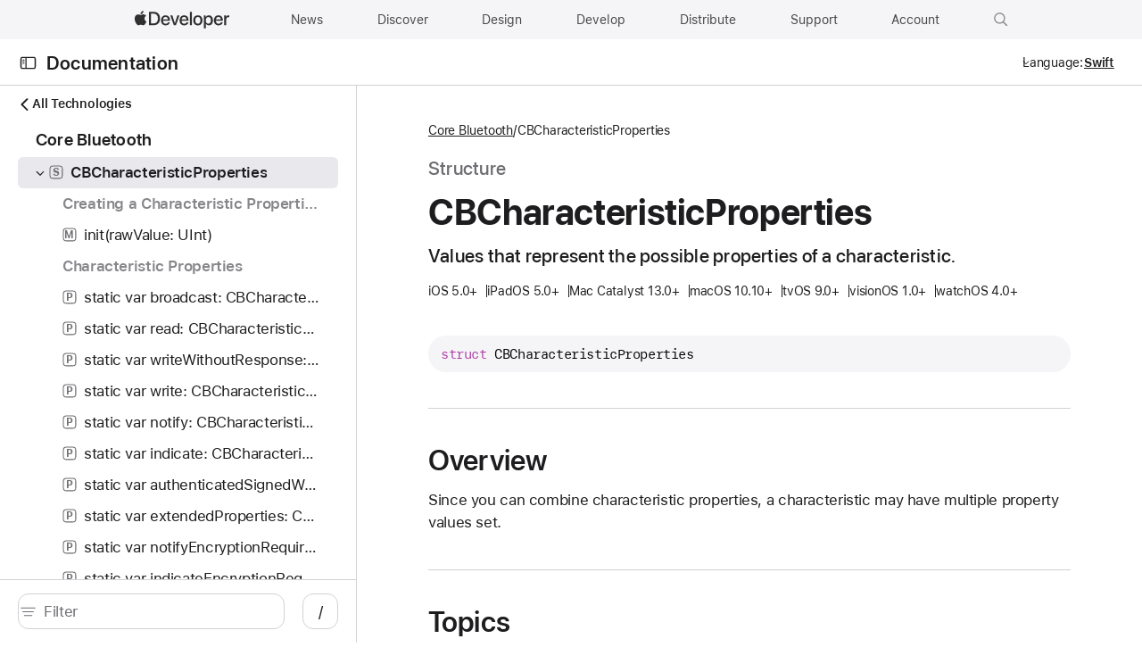

--- FILE ---
content_type: text/css; charset=UTF-8
request_url: https://developer.apple.com/tutorials/css/81.a47a9cfd.css
body_size: 16879
content:
/*!
 * This source file is part of the Swift.org open source project
 *
 * Copyright (c) 2021 Apple Inc. and the Swift project authors
 * Licensed under Apache License v2.0 with Runtime Library Exception
 *
 * See https://swift.org/LICENSE.txt for license information
 * See https://swift.org/CONTRIBUTORS.txt for Swift project authors
 */.betainfo[data-v-026ca40a]{font-size:.9411764706rem;padding:3rem 0;background-color:var(--color-fill-secondary)}.full-width-container .betainfo-container[data-v-026ca40a]{max-width:820px;margin-left:auto;margin-right:auto;padding-left:80px;padding-right:80px;box-sizing:border-box}@media print{.full-width-container .betainfo-container[data-v-026ca40a]{padding-left:0;padding-right:0;max-width:none}}@media only screen and (min-width:1251px){.full-width-container .betainfo-container[data-v-026ca40a]{max-width:980px}}@media only screen and (min-width:1500px){.full-width-container .betainfo-container[data-v-026ca40a]{max-width:1080px}}@media only screen and (max-width:735px){.full-width-container .betainfo-container[data-v-026ca40a]{width:87.5%;padding-left:0;padding-right:0}}.static-width-container .betainfo-container[data-v-026ca40a]{margin-left:auto;margin-right:auto;width:1536px;width:980px}@media only screen and (max-width:1250px){.static-width-container .betainfo-container[data-v-026ca40a]{width:692px}}@media only screen and (max-width:735px){.static-width-container .betainfo-container[data-v-026ca40a]{width:87.5%}}@media only screen and (max-width:320px){.static-width-container .betainfo-container[data-v-026ca40a]{width:215px}}.betainfo-label[data-v-026ca40a]{font-weight:600;font-size:.9411764706rem}.betainfo-content[data-v-026ca40a] p{margin-bottom:10px}.betainfo-link[data-v-ef03bee6]{display:inline-block;margin-top:var(--spacing-stacked-margin-large)}.link-icon[data-v-ef03bee6]{height:.6em}a[data-v-46041afd]{text-decoration:underline;color:inherit;font-weight:600}.summary-section[data-v-d4791104]:last-of-type{margin-right:0}@media only screen and (max-width:735px){.summary-section[data-v-d4791104]{margin-right:0}}.title[data-v-1fcb4088]{color:var(--colors-text,var(--color-text));font-size:.8235294118rem;margin-right:.5rem;text-rendering:optimizeLegibility}.language[data-v-e123ecb8]{padding-bottom:10px;justify-content:flex-end}.language-list[data-v-e123ecb8],.language[data-v-e123ecb8]{font-size:.8235294118rem;line-height:1.4285914286;font-weight:400;letter-spacing:-.016em;font-family:var(--typography-html-font,"SF Pro Text",system-ui,-apple-system,BlinkMacSystemFont,"Helvetica Neue","Helvetica","Arial",sans-serif);margin-top:0;display:flex;align-items:center}:lang(zh-CN) .language-list[data-v-e123ecb8],:lang(zh-CN) .language[data-v-e123ecb8]{font-family:SF Pro SC,SF Pro Display,SF Pro Icons,PingFang SC,system-ui,-apple-system,BlinkMacSystemFont,Helvetica Neue,Helvetica,Arial,sans-serif}:lang(ja-JP) .language-list[data-v-e123ecb8],:lang(ja-JP) .language[data-v-e123ecb8]{font-family:SF Pro JP,SF Pro Text,SF Pro Icons,Hiragino Kaku Gothic Pro,ヒラギノ角ゴ Pro W3,メイリオ,Meiryo,ＭＳ Ｐゴシック,system-ui,-apple-system,BlinkMacSystemFont,Helvetica Neue,Helvetica,Arial,sans-serif}:lang(ko-KR) .language-list[data-v-e123ecb8],:lang(ko-KR) .language[data-v-e123ecb8]{font-family:SF Pro KR,SF Pro Text,SF Pro Icons,Apple Gothic,HY Gulim,MalgunGothic,HY Dotum,Lexi Gulim,system-ui,-apple-system,BlinkMacSystemFont,Helvetica Neue,Helvetica,Arial,sans-serif}.language-option.swift[data-v-e123ecb8]{padding-right:10px;border-right:1px solid var(--colors-secondary-label,var(--color-secondary-label))}.language-option.objc[data-v-e123ecb8]{padding-left:10px}.view-more-link[data-v-5d1806a9]{font-size:.8235294118rem;line-height:1.2857742857;font-weight:400;letter-spacing:-.016em;font-family:var(--typography-html-font,"SF Pro Text",system-ui,-apple-system,BlinkMacSystemFont,"Helvetica Neue","Helvetica","Arial",sans-serif);display:flex;flex-flow:row-reverse;margin-bottom:1.3rem}:lang(zh-CN) .view-more-link[data-v-5d1806a9]{font-family:SF Pro SC,SF Pro Display,SF Pro Icons,PingFang SC,system-ui,-apple-system,BlinkMacSystemFont,Helvetica Neue,Helvetica,Arial,sans-serif}:lang(ja-JP) .view-more-link[data-v-5d1806a9]{font-family:SF Pro JP,SF Pro Text,SF Pro Icons,Hiragino Kaku Gothic Pro,ヒラギノ角ゴ Pro W3,メイリオ,Meiryo,ＭＳ Ｐゴシック,system-ui,-apple-system,BlinkMacSystemFont,Helvetica Neue,Helvetica,Arial,sans-serif}:lang(ko-KR) .view-more-link[data-v-5d1806a9]{font-family:SF Pro KR,SF Pro Text,SF Pro Icons,Apple Gothic,HY Gulim,MalgunGothic,HY Dotum,Lexi Gulim,system-ui,-apple-system,BlinkMacSystemFont,Helvetica Neue,Helvetica,Arial,sans-serif}.documentation-hero[data-v-975f0fc2]{color:var(--colors-text,var(--color-text));overflow:hidden;position:relative;-webkit-padding-end:var(--doc-hero-right-offset);padding-inline-end:var(--doc-hero-right-offset)}.documentation-hero[data-v-975f0fc2]:before{content:"";background:var(--standard-accent-color,var(--accent-color,var(--color-figure-gray-secondary)));position:absolute;width:100%;height:100%}.documentation-hero[data-v-975f0fc2]:after{background:var(--color-fill);opacity:.85;width:100%;position:absolute;content:"";height:100%;inset-inline-start:0;top:0}@media screen{[data-color-scheme=dark] .documentation-hero[data-v-975f0fc2]:after{opacity:.55}}@media screen and (prefers-color-scheme:dark){[data-color-scheme=auto] .documentation-hero[data-v-975f0fc2]:after{opacity:.55}}.documentation-hero .icon[data-v-975f0fc2]{position:absolute;margin-top:10px;-webkit-margin-end:25px;margin-inline-end:25px;inset-inline-end:0;width:250px;height:calc(100% - 20px);box-sizing:border-box}@media only screen and (max-width:735px){.documentation-hero .icon[data-v-975f0fc2]{display:none}}.documentation-hero .background-icon[data-v-975f0fc2]{color:var(--standard-accent-color,var(--accent-color,var(--color-fill-secondary)));display:block;width:250px;height:auto;opacity:1;mix-blend-mode:multiply;position:absolute;top:50%;inset-inline-start:0;transform:translateY(-50%);max-height:100%}.documentation-hero .background-icon[data-v-975f0fc2] img,.documentation-hero .background-icon[data-v-975f0fc2] svg{width:100%;height:100%}@media screen{[data-color-scheme=dark] .documentation-hero .background-icon[data-v-975f0fc2]{mix-blend-mode:screen;opacity:.7}}@media screen and (prefers-color-scheme:dark){[data-color-scheme=auto] .documentation-hero .background-icon[data-v-975f0fc2]{mix-blend-mode:screen;opacity:.7}}.documentation-hero__content[data-v-975f0fc2]:not(.minimized-hero){padding-top:2.3529411765rem;padding-bottom:2.3529411765rem;position:relative;z-index:1}.full-width-container .documentation-hero__content[data-v-975f0fc2]:not(.minimized-hero){max-width:820px;margin-left:auto;margin-right:auto;padding-left:80px;padding-right:80px;box-sizing:border-box}@media print{.full-width-container .documentation-hero__content[data-v-975f0fc2]:not(.minimized-hero){padding-left:0;padding-right:0;max-width:none}}@media only screen and (min-width:1251px){.full-width-container .documentation-hero__content[data-v-975f0fc2]:not(.minimized-hero){max-width:980px}}@media only screen and (min-width:1500px){.full-width-container .documentation-hero__content[data-v-975f0fc2]:not(.minimized-hero){max-width:1080px}}@media only screen and (max-width:735px){.full-width-container .documentation-hero__content[data-v-975f0fc2]:not(.minimized-hero){width:87.5%;padding-left:0;padding-right:0}}.static-width-container .documentation-hero__content[data-v-975f0fc2]:not(.minimized-hero){margin-left:auto;margin-right:auto;width:1536px;width:980px}@media only screen and (max-width:1250px){.static-width-container .documentation-hero__content[data-v-975f0fc2]:not(.minimized-hero){width:692px}}@media only screen and (max-width:735px){.static-width-container .documentation-hero__content[data-v-975f0fc2]:not(.minimized-hero){width:87.5%}}@media only screen and (max-width:320px){.static-width-container .documentation-hero__content[data-v-975f0fc2]:not(.minimized-hero){width:215px}}.documentation-hero .minimized-hero[data-v-975f0fc2]{padding:1.3em 1.4em;position:relative;z-index:1}.documentation-hero__above-content[data-v-975f0fc2]{position:relative;z-index:1}.documentation-hero--disabled[data-v-975f0fc2]{background:none;color:var(--colors-text,var(--color-text))}.documentation-hero--disabled[data-v-975f0fc2]:after,.documentation-hero--disabled[data-v-975f0fc2]:before{content:none}.short-hero[data-v-975f0fc2]{padding-top:3.5294117647rem;padding-bottom:3.5294117647rem}.extra-bottom-padding[data-v-975f0fc2]{padding-bottom:3.8235294118rem}ul[data-v-201d7742]{list-style-type:none;margin:0}ul li:first-child .base-link[data-v-201d7742]{margin-top:0}.parent-item .base-link[data-v-201d7742]{font-weight:700}.base-link[data-v-201d7742]{color:var(--color-figure-gray-secondary);font-size:.8235294118rem;line-height:1.2857742857;font-weight:400;letter-spacing:-.016em;font-family:var(--typography-html-font,"SF Pro Text",system-ui,-apple-system,BlinkMacSystemFont,"Helvetica Neue","Helvetica","Arial",sans-serif);display:inline-block;margin:5px 0;transition:color .15s ease-in;max-width:100%}:lang(zh-CN) .base-link[data-v-201d7742]{font-family:SF Pro SC,SF Pro Display,SF Pro Icons,PingFang SC,system-ui,-apple-system,BlinkMacSystemFont,Helvetica Neue,Helvetica,Arial,sans-serif}:lang(ja-JP) .base-link[data-v-201d7742]{font-family:SF Pro JP,SF Pro Text,SF Pro Icons,Hiragino Kaku Gothic Pro,ヒラギノ角ゴ Pro W3,メイリオ,Meiryo,ＭＳ Ｐゴシック,system-ui,-apple-system,BlinkMacSystemFont,Helvetica Neue,Helvetica,Arial,sans-serif}:lang(ko-KR) .base-link[data-v-201d7742]{font-family:SF Pro KR,SF Pro Text,SF Pro Icons,Apple Gothic,HY Gulim,MalgunGothic,HY Dotum,Lexi Gulim,system-ui,-apple-system,BlinkMacSystemFont,Helvetica Neue,Helvetica,Arial,sans-serif}.active .base-link[data-v-201d7742]{color:var(--color-text)}[data-v-15d7e6ba] .code-listing{background:var(--background,var(--color-code-background));color:var(--text,var(--color-code-plain));border-color:var(--colors-grid,var(--color-grid));border-width:var(--code-border-width,0);border-style:var(--code-border-style,solid)}[data-v-15d7e6ba] .code-listing pre{padding:var(--code-block-style-elements-padding)}[data-v-15d7e6ba] .code-listing pre>code{font-size:.8823529412rem;line-height:1.6666666667;font-weight:400;letter-spacing:-.027em;font-family:SF Mono,SFMono-Regular,ui-monospace,Menlo,monospace}[data-v-15d7e6ba] *+.code-listing,[data-v-15d7e6ba] *+.endpoint-example,[data-v-15d7e6ba] *+.inline-image-container,[data-v-15d7e6ba] *+aside,[data-v-15d7e6ba] *+figure,[data-v-15d7e6ba] .code-listing+*,[data-v-15d7e6ba] .endpoint-example+*,[data-v-15d7e6ba] .inline-image-container+*,[data-v-15d7e6ba] aside+*,[data-v-15d7e6ba] figure+*{margin-top:var(--spacing-stacked-margin-xlarge)}[data-v-15d7e6ba] *+dl,[data-v-15d7e6ba] dl+*{margin-top:var(--spacing-stacked-margin-large)}[data-v-15d7e6ba] img{display:block;margin:auto;max-width:100%}[data-v-15d7e6ba] ol,[data-v-15d7e6ba] ol li:not(:first-child),[data-v-15d7e6ba] ul,[data-v-15d7e6ba] ul li:not(:first-child){margin-top:var(--spacing-stacked-margin-large)}@media only screen and (max-width:735px){[data-v-15d7e6ba] ol,[data-v-15d7e6ba] ul{margin-left:1.25rem}}[data-v-15d7e6ba] dt:not(:first-child){margin-top:var(--spacing-stacked-margin-large)}[data-v-15d7e6ba] dd{margin-left:2em}.conditional-constraints[data-v-3870efa7] code{color:var(--colors-secondary-label,var(--color-secondary-label))}.token-method[data-v-18f3a3e9]{font-weight:700}.token-keyword[data-v-18f3a3e9]{color:var(--syntax-keyword,var(--color-syntax-keywords))}.token-number[data-v-18f3a3e9]{color:var(--syntax-number,var(--color-syntax-numbers))}.token-string[data-v-18f3a3e9]{color:var(--syntax-string,var(--color-syntax-strings))}.attribute-link[data-v-18f3a3e9],.token-attribute[data-v-18f3a3e9]{color:var(--syntax-attribute,var(--color-syntax-keywords))}.token-internalParam[data-v-18f3a3e9]{color:var(--color-syntax-param-internal-name)}.type-identifier-link[data-v-18f3a3e9]{color:var(--syntax-type,var(--color-syntax-other-type-names))}.token-removed[data-v-18f3a3e9]{background-color:var(--color-highlight-red)}.token-added[data-v-18f3a3e9]{background-color:var(--color-highlight-green)}.source[data-v-fee2098e]{background:var(--background,var(--color-code-background));border-color:var(--color-grid);color:var(--text,var(--color-code-plain));border-radius:22px;border-style:solid;border-width:0;padding:var(--code-block-style-elements-padding);speak:literal-punctuation;line-height:25px;filter:blur(0)}.source.displays-multiple-lines[data-v-fee2098e]{border-radius:15px}.source>code[data-v-fee2098e]{font-size:.8823529412rem;line-height:1.6666666667;font-weight:400;letter-spacing:-.027em;font-family:SF Mono,SFMono-Regular,ui-monospace,Menlo,monospace;display:block}.platforms[data-v-223aca69]{font-size:.8235294118rem;line-height:1.4285914286;font-weight:400;letter-spacing:-.016em;font-family:var(--typography-html-font,"SF Pro Text",system-ui,-apple-system,BlinkMacSystemFont,"Helvetica Neue","Helvetica","Arial",sans-serif);margin-bottom:.45rem;margin-top:var(--spacing-stacked-margin-xlarge)}:lang(zh-CN) .platforms[data-v-223aca69]{font-family:SF Pro SC,SF Pro Display,SF Pro Icons,PingFang SC,system-ui,-apple-system,BlinkMacSystemFont,Helvetica Neue,Helvetica,Arial,sans-serif}:lang(ja-JP) .platforms[data-v-223aca69]{font-family:SF Pro JP,SF Pro Text,SF Pro Icons,Hiragino Kaku Gothic Pro,ヒラギノ角ゴ Pro W3,メイリオ,Meiryo,ＭＳ Ｐゴシック,system-ui,-apple-system,BlinkMacSystemFont,Helvetica Neue,Helvetica,Arial,sans-serif}:lang(ko-KR) .platforms[data-v-223aca69]{font-family:SF Pro KR,SF Pro Text,SF Pro Icons,Apple Gothic,HY Gulim,MalgunGothic,HY Dotum,Lexi Gulim,system-ui,-apple-system,BlinkMacSystemFont,Helvetica Neue,Helvetica,Arial,sans-serif}.changed .platforms[data-v-223aca69]{padding-left:.588rem}.platforms[data-v-223aca69]:first-of-type{margin-top:1rem}.source[data-v-223aca69]{transition:margin .3s linear}.platforms+.source[data-v-223aca69]{margin:0}.declaration-pill:not(.declaration-pill--expanded) .source[data-v-223aca69] .highlighted{background:unset;font-weight:400}.declaration-pill--expanded .source[data-v-223aca69]{border-width:1px}.declaration-pill--expanded .source[data-v-223aca69] a{pointer-events:none}.declaration-pill--expanded.selected-declaration .source[data-v-223aca69]{border-color:var(--color-focus-border-color,var(--color-focus-border-color))}.declaration-pill--expanded:not(.selected-declaration) .source[data-v-223aca69]{background:none}.changed .source[data-v-223aca69]{background:none;border:none;margin-top:0;margin-bottom:0;margin-left:2.1764705882rem;padding-left:0}.expand-enter-active,.expand-leave-active{transition:height .3s ease-in-out;overflow:hidden}.expand-enter,.expand-leave-to{height:0}.declaration-pill--expanded[data-v-ebf88138]{transition-timing-function:linear;transition-property:opacity,height;margin:var(--declaration-code-listing-margin)}.declaration-pill--expanded>button[data-v-ebf88138]{display:block;width:100%}.declaration-pill--expanded.expand-enter[data-v-ebf88138],.declaration-pill--expanded.expand-leave-to[data-v-ebf88138]{opacity:0}.declaration-pill--expanded.expand-enter .source[data-v-ebf88138],.declaration-pill--expanded.expand-leave-to .source[data-v-ebf88138]{margin:0}.declaration-pill--expanded[data-v-ebf88138] .highlighted{background:var(--color-syntax-highlighted,mark);font-weight:600;transition:background .3s linear,font-weight .3s linear}.changed.selected-declaration[data-v-ebf88138],.declaration-diff[data-v-64012b8f]{background:var(--background,var(--color-code-background))}.declaration-diff-version[data-v-64012b8f]{padding-left:.588rem;padding-left:2.1764705882rem;font-size:1rem;line-height:1.5294417647;font-weight:600;letter-spacing:-.022em;font-family:var(--typography-html-font,"SF Pro Text",system-ui,-apple-system,BlinkMacSystemFont,"Helvetica Neue","Helvetica","Arial",sans-serif);color:var(--color-figure-gray-secondary);margin:0}:lang(zh-CN) .declaration-diff-version[data-v-64012b8f]{font-family:SF Pro SC,SF Pro Display,SF Pro Icons,PingFang SC,system-ui,-apple-system,BlinkMacSystemFont,Helvetica Neue,Helvetica,Arial,sans-serif}:lang(ja-JP) .declaration-diff-version[data-v-64012b8f]{font-family:SF Pro JP,SF Pro Text,SF Pro Icons,Hiragino Kaku Gothic Pro,ヒラギノ角ゴ Pro W3,メイリオ,Meiryo,ＭＳ Ｐゴシック,system-ui,-apple-system,BlinkMacSystemFont,Helvetica Neue,Helvetica,Arial,sans-serif}:lang(ko-KR) .declaration-diff-version[data-v-64012b8f]{font-family:SF Pro KR,SF Pro Text,SF Pro Icons,Apple Gothic,HY Gulim,MalgunGothic,HY Dotum,Lexi Gulim,system-ui,-apple-system,BlinkMacSystemFont,Helvetica Neue,Helvetica,Arial,sans-serif}.declaration-diff-current[data-v-64012b8f]{padding-top:8px;padding-bottom:5px}.declaration-diff-previous[data-v-64012b8f]{padding-top:5px;padding-bottom:8px;background-color:var(--color-changes-modified-previous-background);border-radius:0 0 15px 15px;position:relative}.declaration-source-link[data-v-8b2d0bf4]{font-size:.8235294118rem;line-height:1.2857742857;font-weight:400;letter-spacing:-.016em;font-family:var(--typography-html-font,"SF Pro Text",system-ui,-apple-system,BlinkMacSystemFont,"Helvetica Neue","Helvetica","Arial",sans-serif);display:flex;align-items:center;margin-top:var(--declaration-source-link-margin,var(--spacing-stacked-margin-large))}:lang(zh-CN) .declaration-source-link[data-v-8b2d0bf4]{font-family:SF Pro SC,SF Pro Display,SF Pro Icons,PingFang SC,system-ui,-apple-system,BlinkMacSystemFont,Helvetica Neue,Helvetica,Arial,sans-serif}:lang(ja-JP) .declaration-source-link[data-v-8b2d0bf4]{font-family:SF Pro JP,SF Pro Text,SF Pro Icons,Hiragino Kaku Gothic Pro,ヒラギノ角ゴ Pro W3,メイリオ,Meiryo,ＭＳ Ｐゴシック,system-ui,-apple-system,BlinkMacSystemFont,Helvetica Neue,Helvetica,Arial,sans-serif}:lang(ko-KR) .declaration-source-link[data-v-8b2d0bf4]{font-family:SF Pro KR,SF Pro Text,SF Pro Icons,Apple Gothic,HY Gulim,MalgunGothic,HY Dotum,Lexi Gulim,system-ui,-apple-system,BlinkMacSystemFont,Helvetica Neue,Helvetica,Arial,sans-serif}.declaration-icon[data-v-8b2d0bf4]{width:1em;margin-right:5px}.conditional-constraints[data-v-7a9fb639],.declaration-list[data-v-7a9fb639]:not(:first-child){margin-top:var(--declaration-conditional-constraints-margin,20px)}.abstract[data-v-611b62f7]{font-size:1.2352941176rem;line-height:1.381002381;font-weight:500;letter-spacing:.011em;font-family:var(--typography-html-font,"SF Pro Display",system-ui,-apple-system,BlinkMacSystemFont,"Helvetica Neue","Helvetica","Arial",sans-serif)}@media only screen and (max-width:735px){.abstract[data-v-611b62f7]{font-size:1.1176470588rem;line-height:1.4211026316;font-weight:500;letter-spacing:.012em;font-family:var(--typography-html-font,"SF Pro Display",system-ui,-apple-system,BlinkMacSystemFont,"Helvetica Neue","Helvetica","Arial",sans-serif)}}:lang(zh-CN) .abstract[data-v-611b62f7]{font-family:SF Pro SC,SF Pro Display,SF Pro Icons,PingFang SC,system-ui,-apple-system,BlinkMacSystemFont,Helvetica Neue,Helvetica,Arial,sans-serif}:lang(ja-JP) .abstract[data-v-611b62f7]{font-family:SF Pro JP,SF Pro Text,SF Pro Icons,Hiragino Kaku Gothic Pro,ヒラギノ角ゴ Pro W3,メイリオ,Meiryo,ＭＳ Ｐゴシック,system-ui,-apple-system,BlinkMacSystemFont,Helvetica Neue,Helvetica,Arial,sans-serif}:lang(ko-KR) .abstract[data-v-611b62f7]{font-family:SF Pro KR,SF Pro Text,SF Pro Icons,Apple Gothic,HY Gulim,MalgunGothic,HY Dotum,Lexi Gulim,system-ui,-apple-system,BlinkMacSystemFont,Helvetica Neue,Helvetica,Arial,sans-serif}[data-v-611b62f7] p:last-child{margin-bottom:0}.full-width-container .container[data-v-68542180]:not(.minimized-container){max-width:820px;margin-left:auto;margin-right:auto;padding-left:80px;padding-right:80px;box-sizing:border-box}@media print{.full-width-container .container[data-v-68542180]:not(.minimized-container){padding-left:0;padding-right:0;max-width:none}}@media only screen and (min-width:1251px){.full-width-container .container[data-v-68542180]:not(.minimized-container){max-width:980px}}@media only screen and (min-width:1500px){.full-width-container .container[data-v-68542180]:not(.minimized-container){max-width:1080px}}@media only screen and (max-width:735px){.full-width-container .container[data-v-68542180]:not(.minimized-container){width:87.5%;padding-left:0;padding-right:0}}.static-width-container .container[data-v-68542180]:not(.minimized-container){margin-left:auto;margin-right:auto;width:1536px;width:980px}@media only screen and (max-width:1250px){.static-width-container .container[data-v-68542180]:not(.minimized-container){width:692px}}@media only screen and (max-width:735px){.static-width-container .container[data-v-68542180]:not(.minimized-container){width:87.5%}}@media only screen and (max-width:320px){.static-width-container .container[data-v-68542180]:not(.minimized-container){width:215px}}.container[data-v-68542180]{--section-spacing-single-side:40px;padding-bottom:var(--section-spacing-single-side)}.container.minimized-container[data-v-68542180]{--section-spacing-single-side:1.5em}.container.minimized-container .contenttable-section[data-v-68542180],.title[data-v-68542180]{padding-top:var(--section-spacing-single-side)}.title[data-v-68542180]{font-size:1.8823529412rem;line-height:1.125;font-weight:600;letter-spacing:.004em;font-family:var(--typography-html-font,"SF Pro Display",system-ui,-apple-system,BlinkMacSystemFont,"Helvetica Neue","Helvetica","Arial",sans-serif);border-top-color:var(--color-grid);border-top-style:solid;border-top-width:var(--content-table-title-border-width,1px)}@media only screen and (max-width:1250px){.title[data-v-68542180]{font-size:1.6470588235rem;line-height:1.1428571429;font-weight:600;letter-spacing:.007em;font-family:var(--typography-html-font,"SF Pro Display",system-ui,-apple-system,BlinkMacSystemFont,"Helvetica Neue","Helvetica","Arial",sans-serif)}}@media only screen and (max-width:735px){.title[data-v-68542180]{font-size:1.4117647059rem;line-height:1.1666666667;font-weight:600;letter-spacing:.009em;font-family:var(--typography-html-font,"SF Pro Display",system-ui,-apple-system,BlinkMacSystemFont,"Helvetica Neue","Helvetica","Arial",sans-serif)}}:lang(zh-CN) .title[data-v-68542180]{font-family:SF Pro SC,SF Pro Display,SF Pro Icons,PingFang SC,system-ui,-apple-system,BlinkMacSystemFont,Helvetica Neue,Helvetica,Arial,sans-serif}:lang(ja-JP) .title[data-v-68542180]{font-family:SF Pro JP,SF Pro Text,SF Pro Icons,Hiragino Kaku Gothic Pro,ヒラギノ角ゴ Pro W3,メイリオ,Meiryo,ＭＳ Ｐゴシック,system-ui,-apple-system,BlinkMacSystemFont,Helvetica Neue,Helvetica,Arial,sans-serif}:lang(ko-KR) .title[data-v-68542180]{font-family:SF Pro KR,SF Pro Text,SF Pro Icons,Apple Gothic,HY Gulim,MalgunGothic,HY Dotum,Lexi Gulim,system-ui,-apple-system,BlinkMacSystemFont,Helvetica Neue,Helvetica,Arial,sans-serif}.title+.contenttable-section[data-v-6420792f]{margin-top:0}.contenttable-section[data-v-6420792f]{align-items:baseline;padding-top:2.353rem}.contenttable-section[data-v-6420792f]:last-child{margin-bottom:0}[data-v-6420792f] .contenttable-title{font-size:1.4117647059rem;line-height:1.1666666667;font-weight:600;letter-spacing:.009em;font-family:var(--typography-html-font,"SF Pro Display",system-ui,-apple-system,BlinkMacSystemFont,"Helvetica Neue","Helvetica","Arial",sans-serif)}@media only screen and (max-width:1250px){[data-v-6420792f] .contenttable-title{font-size:1.2352941176rem;line-height:1.1904761905;font-weight:600;letter-spacing:.011em;font-family:var(--typography-html-font,"SF Pro Display",system-ui,-apple-system,BlinkMacSystemFont,"Helvetica Neue","Helvetica","Arial",sans-serif)}}[data-v-6420792f]:lang(zh-CN) .contenttable-title{font-family:SF Pro SC,SF Pro Display,SF Pro Icons,PingFang SC,system-ui,-apple-system,BlinkMacSystemFont,Helvetica Neue,Helvetica,Arial,sans-serif}[data-v-6420792f]:lang(ja-JP) .contenttable-title{font-family:SF Pro JP,SF Pro Text,SF Pro Icons,Hiragino Kaku Gothic Pro,ヒラギノ角ゴ Pro W3,メイリオ,Meiryo,ＭＳ Ｐゴシック,system-ui,-apple-system,BlinkMacSystemFont,Helvetica Neue,Helvetica,Arial,sans-serif}[data-v-6420792f]:lang(ko-KR) .contenttable-title{font-family:SF Pro KR,SF Pro Text,SF Pro Icons,Apple Gothic,HY Gulim,MalgunGothic,HY Dotum,Lexi Gulim,system-ui,-apple-system,BlinkMacSystemFont,Helvetica Neue,Helvetica,Arial,sans-serif}@media only screen and (max-width:735px){.contenttable-section[data-v-6420792f]{align-items:unset;border-top:none;display:inherit;margin:0}.section-content[data-v-6420792f],.section-title[data-v-6420792f]{padding:0}[data-v-6420792f] .contenttable-title{margin:0 0 2.353rem 0;padding-bottom:.5rem}}.badge[data-v-df313684]{--badge-color:var(--color-badge-default);--badge-dark-color:var(--color-badge-dark-default);font-size:.7058823529rem;line-height:1.3333733333;font-weight:500;letter-spacing:-.01em;font-family:var(--typography-html-font,"SF Pro Text",system-ui,-apple-system,BlinkMacSystemFont,"Helvetica Neue","Helvetica","Arial",sans-serif);display:inline-block;padding:2px 4px;white-space:nowrap;border-radius:var(--badge-border-radius,1px);border-style:var(--badge-border-style,none);border-width:var(--badge-border-width,1px);margin:auto;-webkit-margin-start:5px;margin-inline-start:5px;color:var(--colors-badge-text,var(--color-badge-text));background-color:var(--badge-color)}:lang(zh-CN) .badge[data-v-df313684]{font-family:SF Pro SC,SF Pro Display,SF Pro Icons,PingFang SC,system-ui,-apple-system,BlinkMacSystemFont,Helvetica Neue,Helvetica,Arial,sans-serif}:lang(ja-JP) .badge[data-v-df313684]{font-family:SF Pro JP,SF Pro Text,SF Pro Icons,Hiragino Kaku Gothic Pro,ヒラギノ角ゴ Pro W3,メイリオ,Meiryo,ＭＳ Ｐゴシック,system-ui,-apple-system,BlinkMacSystemFont,Helvetica Neue,Helvetica,Arial,sans-serif}:lang(ko-KR) .badge[data-v-df313684]{font-family:SF Pro KR,SF Pro Text,SF Pro Icons,Apple Gothic,HY Gulim,MalgunGothic,HY Dotum,Lexi Gulim,system-ui,-apple-system,BlinkMacSystemFont,Helvetica Neue,Helvetica,Arial,sans-serif}@media screen{[data-color-scheme=dark] .badge[data-v-df313684]{background-color:var(--badge-dark-color)}}@media screen and (prefers-color-scheme:dark){[data-color-scheme=auto] .badge[data-v-df313684]{background-color:var(--badge-dark-color)}}.badge-deprecated[data-v-df313684]{--badge-color:var(--color-badge-deprecated);--badge-dark-color:var(--color-badge-dark-deprecated)}.badge-beta[data-v-df313684]{--badge-color:var(--color-badge-beta);--badge-dark-color:var(--color-badge-dark-beta)}.topic-icon-wrapper[data-v-2b4070b0]{display:flex;align-items:center;justify-content:center;height:1.4705882353rem;flex:0 0 1.294rem;width:1.294rem;-webkit-margin-end:1rem;margin-inline-end:1rem}.topic-icon[data-v-2b4070b0]{height:.8823529412rem;transform:scale(1);-webkit-transform:scale(1);overflow:visible}.topic-icon[data-v-2b4070b0] img{margin:0;display:block;width:100%;height:100%;-o-object-fit:contain;object-fit:contain}.topic-icon.curly-brackets-icon[data-v-2b4070b0]{height:1rem}.decorated-title[data-v-f1e1f964]{direction:ltr}.decorator[data-v-f1e1f964],.label[data-v-f1e1f964]{color:var(--colors-secondary-label,var(--color-secondary-label))}.label[data-v-f1e1f964]{font-size:1rem;line-height:1.4705882353;font-weight:400;letter-spacing:-.022em;font-family:var(--typography-html-font,"SF Pro Text",system-ui,-apple-system,BlinkMacSystemFont,"Helvetica Neue","Helvetica","Arial",sans-serif)}:lang(zh-CN) .label[data-v-f1e1f964]{font-family:SF Pro SC,SF Pro Display,SF Pro Icons,PingFang SC,system-ui,-apple-system,BlinkMacSystemFont,Helvetica Neue,Helvetica,Arial,sans-serif}:lang(ja-JP) .label[data-v-f1e1f964]{font-family:SF Pro JP,SF Pro Text,SF Pro Icons,Hiragino Kaku Gothic Pro,ヒラギノ角ゴ Pro W3,メイリオ,Meiryo,ＭＳ Ｐゴシック,system-ui,-apple-system,BlinkMacSystemFont,Helvetica Neue,Helvetica,Arial,sans-serif}:lang(ko-KR) .label[data-v-f1e1f964]{font-family:SF Pro KR,SF Pro Text,SF Pro Icons,Apple Gothic,HY Gulim,MalgunGothic,HY Dotum,Lexi Gulim,system-ui,-apple-system,BlinkMacSystemFont,Helvetica Neue,Helvetica,Arial,sans-serif}.empty-token[data-v-f1e1f964]{font-size:0}.empty-token[data-v-f1e1f964]:after{content:" ";font-size:1rem}.abstract[data-v-105d4a46],.link-block[data-v-105d4a46] .badge{-webkit-margin-start:2.294rem;margin-inline-start:2.294rem}.link-block .badge+.badge[data-v-105d4a46]{-webkit-margin-start:1rem;margin-inline-start:1rem}.link[data-v-105d4a46]{display:flex}.link-block .badge[data-v-105d4a46]{margin-top:.5rem}.link-block.has-inline-element[data-v-105d4a46]{display:flex;align-items:flex-start;flex-flow:row wrap}.link-block.has-inline-element .badge[data-v-105d4a46]{-webkit-margin-start:1rem;margin-inline-start:1rem;margin-top:0}.link-block .has-adjacent-elements[data-v-105d4a46]{padding-top:5px;padding-bottom:5px;display:inline-flex}.link-block[data-v-105d4a46],.link[data-v-105d4a46]{box-sizing:inherit}.link-block.changed[data-v-105d4a46],.link.changed[data-v-105d4a46]{padding-right:1rem;padding-left:2.1764705882rem;padding-top:8px;padding-bottom:8px;display:inline-flex;width:100%;box-sizing:border-box}.link-block.changed.changed[data-v-105d4a46],.link.changed.changed[data-v-105d4a46]{padding-right:1rem}@media only screen and (max-width:735px){.link-block.changed[data-v-105d4a46],.link.changed[data-v-105d4a46]{padding-left:0;padding-right:0}.link-block.changed.changed[data-v-105d4a46],.link.changed.changed[data-v-105d4a46]{padding-right:17px;padding-left:2.1764705882rem}.link-block.changed[data-v-105d4a46],.link.changed[data-v-105d4a46]{padding-left:0;padding-right:0}}.abstract .topic-required[data-v-105d4a46]:not(:first-child){margin-top:4px}.topic-required[data-v-105d4a46]{font-size:.8em}.deprecated[data-v-105d4a46]{text-decoration:line-through}.section-content>.content[data-v-bbeda56a],.topic[data-v-bbeda56a]{margin-top:15px}.no-title .section-content>.content[data-v-bbeda56a]:first-child,.no-title .topic[data-v-bbeda56a]:first-child{margin-top:0}.property-metadata[data-v-6f7824bd]{color:var(--color-figure-gray-secondary)}.parameter-attributes[data-v-018f02a8]{margin-left:1rem}[data-v-018f02a8] .property-metadata{color:currentColor}.datalist dd{padding-left:2rem}.datalist dt{font-weight:600;padding-left:1rem;padding-top:var(--spacing-param)}.datalist dt:first-of-type{padding-top:0}.type[data-v-6800b037]:first-letter{text-transform:capitalize}.detail-type[data-v-9c7b4660]{font-weight:600;padding-left:1rem;padding-top:var(--spacing-param)}.detail-type[data-v-9c7b4660]:first-child{padding-top:0}@media only screen and (max-width:735px){.detail-type[data-v-9c7b4660]{padding-left:0}}.detail-content[data-v-9c7b4660]{padding-left:2rem}@media only screen and (max-width:735px){.detail-content[data-v-9c7b4660]{padding-left:0}}.param-name[data-v-73af64d2]{font-weight:600;-webkit-padding-start:1rem;padding-inline-start:1rem;padding-top:var(--spacing-param)}.param-name[data-v-73af64d2]:first-child{padding-top:0}@media only screen and (max-width:735px){.param-name[data-v-73af64d2]{-webkit-padding-start:0;padding-inline-start:0}}.param-content[data-v-73af64d2]{-webkit-padding-start:2rem;padding-inline-start:2rem}@media only screen and (max-width:735px){.param-content[data-v-73af64d2]{-webkit-padding-start:0;padding-inline-start:0}}.param-content[data-v-73af64d2] dt{font-weight:600}.param-content[data-v-73af64d2] dd{-webkit-margin-start:1em;margin-inline-start:1em}.parameters-table[data-v-66ac9fc3] .change-added,.parameters-table[data-v-66ac9fc3] .change-removed{display:inline-block;max-width:100%}.parameters-table[data-v-66ac9fc3] .change-removed,.parameters-table[data-v-66ac9fc3] .token-removed{text-decoration:line-through}.param[data-v-66ac9fc3]{font-size:.8823529412rem;box-sizing:border-box}.param.changed[data-v-66ac9fc3]{display:flex;flex-flow:row wrap;padding-right:1rem;padding-left:2.1764705882rem;padding-top:8px;padding-bottom:8px;display:inline-flex;width:100%;box-sizing:border-box}.param.changed.changed[data-v-66ac9fc3]{padding-right:1rem}@media only screen and (max-width:735px){.param.changed[data-v-66ac9fc3]{padding-left:0;padding-right:0}.param.changed.changed[data-v-66ac9fc3]{padding-right:17px;padding-left:2.1764705882rem}.param.changed[data-v-66ac9fc3]{padding-left:0;padding-right:0}}.param.changed.changed[data-v-66ac9fc3]{padding-left:0;padding-right:0}.param.changed+.param.changed[data-v-66ac9fc3]{margin-top:calc(var(--spacing-param)/2)}.changed .param-content[data-v-66ac9fc3],.changed .param-symbol[data-v-66ac9fc3]{padding-top:2px;padding-bottom:2px}@media only screen and (max-width:735px){.changed .param-content[data-v-66ac9fc3]{padding-top:0}.changed .param-symbol[data-v-66ac9fc3]{padding-bottom:0}}.param-symbol[data-v-66ac9fc3]{text-align:right}.changed .param-symbol[data-v-66ac9fc3]{padding-left:2.1764705882rem}@media only screen and (max-width:735px){.param-symbol[data-v-66ac9fc3]{text-align:left}.changed .param-symbol[data-v-66ac9fc3]{padding-left:0}}.param-symbol[data-v-66ac9fc3] .type-identifier-link{color:var(--color-link)}.param+.param[data-v-66ac9fc3]{margin-top:var(--spacing-param)}.param+.param[data-v-66ac9fc3]:first-child{margin-top:0}.param-content[data-v-66ac9fc3]{padding-left:1rem;padding-left:2.1764705882rem}.changed .param-content[data-v-66ac9fc3]{padding-right:1rem}@media only screen and (max-width:735px){.param-content[data-v-66ac9fc3]{padding-left:0;padding-right:0}}.property-text{font-weight:700}.property-metadata[data-v-0b9c2b04]{color:var(--color-figure-gray-secondary)}.property-name[data-v-562de025]{font-weight:700}.property-name.deprecated[data-v-562de025]{text-decoration:line-through}.property-deprecated[data-v-562de025]{margin-left:0}.content[data-v-562de025],.content[data-v-562de025] p:first-child{display:inline}.response-mimetype[data-v-278b8ae5]{color:var(--color-figure-gray-secondary)}.part-name[data-v-77c5aa04]{font-weight:700}.content[data-v-77c5aa04],.content[data-v-77c5aa04] p:first-child{display:inline}.param-name[data-v-a846f582]{font-weight:700}.param-name.deprecated[data-v-a846f582]{text-decoration:line-through}.param-deprecated[data-v-a846f582]{margin-left:0}.content[data-v-a846f582],.content[data-v-a846f582] p:first-child{display:inline}.response-name[data-v-371bf12c],.response-reason[data-v-371bf12c]{font-weight:700}@media only screen and (max-width:735px){.response-reason[data-v-371bf12c]{display:none}}.response-name>code>.reason[data-v-371bf12c]{display:none}@media only screen and (max-width:735px){.response-name>code>.reason[data-v-371bf12c]{display:initial}}@media print{.sidebar[data-v-cccc97a2]{display:none}}.adjustable-sidebar-width[data-v-cccc97a2]{display:flex}@media only screen and (max-width:1023px){.adjustable-sidebar-width[data-v-cccc97a2]{display:block;position:relative}}.adjustable-sidebar-width.dragging[data-v-cccc97a2] *{cursor:col-resize!important}.adjustable-sidebar-width.sidebar-hidden.dragging[data-v-cccc97a2] *{cursor:e-resize!important}.sidebar[data-v-cccc97a2]{position:relative}@media only screen and (max-width:1023px){.sidebar[data-v-cccc97a2]{position:static}}.aside[data-v-cccc97a2]{width:250px;position:relative;height:100%;max-width:100vw}.aside.no-transition[data-v-cccc97a2]{transition:none!important}@media only screen and (min-width:1024px){.aside[data-v-cccc97a2]{transition:width .3s ease-in,visibility 0s linear var(--visibility-transition-time,0s)}.aside.dragging[data-v-cccc97a2]:not(.is-opening-on-large):not(.hide-on-large){transition:none}.aside.hide-on-large[data-v-cccc97a2]{width:0!important;visibility:hidden;pointer-events:none;--visibility-transition-time:0.3s}}@media only screen and (max-width:1023px){.aside[data-v-cccc97a2]{width:100%!important;overflow:hidden;min-width:0;max-width:100%;height:calc(var(--app-height) - var(--top-offset-mobile));position:fixed;top:var(--top-offset-mobile);bottom:0;inset-inline-start:0;z-index:9998;transform:translateX(-100%);transition:transform var(--nav-transition-duration) ease-in}.aside[data-v-cccc97a2] .aside-animated-child{opacity:0}.aside.show-on-mobile[data-v-cccc97a2]{transform:translateX(0)}.aside.show-on-mobile[data-v-cccc97a2] .aside-animated-child{--index:0;opacity:1;transition:opacity var(--nav-transition-duration) linear;transition-delay:calc(var(--index)*var(--nav-transition-duration) + var(--nav-transition-duration))}.aside.has-mobile-top-offset[data-v-cccc97a2]{border-top:1px solid var(--color-fill-gray-tertiary)}}.content[data-v-cccc97a2]{display:flex;flex-flow:column;min-width:0;flex:1 1 auto;height:100%}.resize-handle[data-v-cccc97a2]{position:absolute;cursor:col-resize;top:0;bottom:0;inset-inline-end:0;width:5px;height:100%;-webkit-user-select:none;-moz-user-select:none;user-select:none;z-index:1;transition:background-color .15s;transform:translateX(50%)}@media only screen and (max-width:1023px){.resize-handle[data-v-cccc97a2]{display:none}}.resize-handle[data-v-cccc97a2]:hover{background:var(--color-fill-gray-tertiary)}.link[data-v-75610838]{display:flex;margin-bottom:.5rem}.link-block[data-v-75610838],.link[data-v-75610838]{box-sizing:inherit}.link-block.changed[data-v-75610838],.link.changed[data-v-75610838]{padding-right:1rem;padding-left:2.1764705882rem;padding-top:8px;padding-bottom:8px;display:inline-flex;width:100%;box-sizing:border-box}.link-block.changed.changed[data-v-75610838],.link.changed.changed[data-v-75610838]{padding-right:1rem}@media only screen and (max-width:735px){.link-block.changed[data-v-75610838],.link.changed[data-v-75610838]{padding-left:0;padding-right:0}.link-block.changed.changed[data-v-75610838],.link.changed.changed[data-v-75610838]{padding-right:17px;padding-left:2.1764705882rem}.link-block.changed[data-v-75610838],.link.changed[data-v-75610838]{padding-left:0;padding-right:0}}.mention-icon[data-v-75610838]{-webkit-margin-end:.25rem;margin-inline-end:.25rem}.navigator-card-item[data-v-7df597aa]{--nav-head-wrapper-left-space:20px;--nav-head-wrapper-right-space:20px;--head-wrapper-vertical-space:5px;--nav-depth-spacer:20px;--nesting-index:0;display:flex;align-items:stretch;min-height:32px;box-sizing:border-box;padding-block:0;-webkit-padding-start:var(--nav-head-wrapper-left-space);padding-inline-start:var(--nav-head-wrapper-left-space);-webkit-padding-end:var(--nav-head-wrapper-right-space);padding-inline-end:var(--nav-head-wrapper-right-space)}.navigator-card-item.active .head-wrapper[data-v-7df597aa]{background:var(--color-fill-gray-quaternary)}.hover .navigator-card-item:not(.is-group) .head-wrapper[data-v-7df597aa]{background:var(--color-navigator-item-hover)}.depth-spacer[data-v-7df597aa]{width:calc(var(--nesting-index)*15px + var(--nav-depth-spacer));height:100%;position:relative;flex:0 0 auto}.title-container[data-v-7df597aa]{width:100%;min-width:0;display:flex;align-items:center}.navigator-icon-wrapper[data-v-7df597aa]{-webkit-margin-end:7px;margin-inline-end:7px}.head-wrapper[data-v-7df597aa]{position:relative;display:flex;align-items:center;flex:1;min-width:0;border-radius:6px;padding:var(--head-wrapper-vertical-space) 0}.fromkeyboard .head-wrapper[data-v-7df597aa]:focus-within{outline:4px solid var(--color-focus-color);outline-offset:-4px}@supports(padding:max(0px)){.head-wrapper[data-v-7df597aa]{padding-right:max(var(--nav-head-wrapper-right-space),env(safe-area-inset-right))}}.primary-content.with-border[data-v-60225a94]:before{border-top-color:var(--colors-grid,var(--color-grid));border-top-style:solid;border-top-width:var(--content-table-title-border-width,1px);content:"";display:block}.primary-content[data-v-60225a94]>*{margin-bottom:40px;margin-top:40px}.primary-content[data-v-60225a94]>:first-child{margin-top:2.353rem}@supports(padding:max(0px)){html[dir=rtl] .navigator-card-item .head-wrapper{-webkit-padding-end:max(var(--nav-head-wrapper-left-space),env(safe-area-inset-right));padding-inline-end:max(var(--nav-head-wrapper-left-space),env(safe-area-inset-right));-webkit-padding-start:0;padding-inline-start:0}}.relationships-list[data-v-df579aca]{list-style:none}.relationships-list.column[data-v-df579aca]{-webkit-margin-start:0;margin-inline-start:0;margin-top:15px}.relationships-list.inline[data-v-df579aca]{display:flex;flex-direction:row;flex-wrap:wrap;margin-top:15px;-webkit-margin-start:0;margin-inline-start:0}.relationships-list.inline li[data-v-df579aca]:not(:last-child):after{content:", "}.relationships-list.changed[data-v-df579aca]{padding-right:1rem;padding-left:2.1764705882rem;padding-top:8px;padding-bottom:8px;display:inline-flex;width:100%;box-sizing:border-box}.relationships-list.changed.changed[data-v-df579aca]{padding-right:1rem}@media only screen and (max-width:735px){.relationships-list.changed[data-v-df579aca]{padding-left:0;padding-right:0}.relationships-list.changed.changed[data-v-df579aca]{padding-right:17px;padding-left:2.1764705882rem}.relationships-list.changed[data-v-df579aca]{padding-left:0;padding-right:0}}.relationships-list.changed[data-v-df579aca]:after{margin-top:.6176470588rem}.relationships-list.changed.column[data-v-df579aca]{display:block;box-sizing:border-box}.relationships-item[data-v-df579aca],.relationships-list[data-v-df579aca]{box-sizing:inherit}.conditional-constraints[data-v-df579aca]{font-size:.8235294118rem;margin:.1764705882rem 0 .5882352941rem 1.1764705882rem}.highlight[data-v-fc9a395c]{display:inline}.highlight[data-v-fc9a395c] .match{font-weight:600;background:var(--color-fill-light-blue-secondary)}.platform[data-v-46b6209d],.technology[data-v-46b6209d]{display:inline-flex;align-items:center}.tech-icon[data-v-46b6209d]{height:12px;padding-right:5px;--color-svg-icon:var(--color-figure-gray)}.changed[data-v-46b6209d]{-webkit-padding-start:17px;padding-inline-start:17px;border:none}.changed[data-v-46b6209d]:after{all:unset}.changed[data-v-46b6209d]:before{background-image:url(/tutorials/img/modified-icon.2dcbec05.svg);background-repeat:no-repeat;bottom:0;content:" ";margin:auto;margin-right:8px;position:absolute;top:0;width:20px;height:20px;margin:0;inset-inline-start:-5px}@media screen{[data-color-scheme=dark] .changed[data-v-46b6209d]:before{background-image:url(/tutorials/img/modified-dark-icon.0f624724.svg)}}@media screen and (prefers-color-scheme:dark){[data-color-scheme=auto] .changed[data-v-46b6209d]:before{background-image:url(/tutorials/img/modified-dark-icon.0f624724.svg)}}.changed-added[data-v-46b6209d]:before{background-image:url(/tutorials/img/added-icon.1e0891f5.svg)}@media screen{[data-color-scheme=dark] .changed-added[data-v-46b6209d]:before{background-image:url(/tutorials/img/added-dark-icon.c0fa687e.svg)}}@media screen and (prefers-color-scheme:dark){[data-color-scheme=auto] .changed-added[data-v-46b6209d]:before{background-image:url(/tutorials/img/added-dark-icon.c0fa687e.svg)}}.changed-deprecated[data-v-46b6209d]:before{background-image:url(/tutorials/img/deprecated-icon.0ac5ef2c.svg)}@media screen{[data-color-scheme=dark] .changed-deprecated[data-v-46b6209d]:before{background-image:url(/tutorials/img/deprecated-dark-icon.f1486887.svg)}}@media screen and (prefers-color-scheme:dark){[data-color-scheme=auto] .changed-deprecated[data-v-46b6209d]:before{background-image:url(/tutorials/img/deprecated-dark-icon.f1486887.svg)}}.availability[data-v-46b6209d]{display:flex;flex-flow:row wrap;gap:10px;margin-top:.8823529412rem;font-size:.8235294118rem;line-height:1.4285914286;font-weight:400;letter-spacing:-.016em;font-family:var(--typography-html-font,"SF Pro Text",system-ui,-apple-system,BlinkMacSystemFont,"Helvetica Neue","Helvetica","Arial",sans-serif)}:lang(zh-CN) .availability[data-v-46b6209d]{font-family:SF Pro SC,SF Pro Display,SF Pro Icons,PingFang SC,system-ui,-apple-system,BlinkMacSystemFont,Helvetica Neue,Helvetica,Arial,sans-serif}:lang(ja-JP) .availability[data-v-46b6209d]{font-family:SF Pro JP,SF Pro Text,SF Pro Icons,Hiragino Kaku Gothic Pro,ヒラギノ角ゴ Pro W3,メイリオ,Meiryo,ＭＳ Ｐゴシック,system-ui,-apple-system,BlinkMacSystemFont,Helvetica Neue,Helvetica,Arial,sans-serif}:lang(ko-KR) .availability[data-v-46b6209d]{font-family:SF Pro KR,SF Pro Text,SF Pro Icons,Apple Gothic,HY Gulim,MalgunGothic,HY Dotum,Lexi Gulim,system-ui,-apple-system,BlinkMacSystemFont,Helvetica Neue,Helvetica,Arial,sans-serif}.availability>[data-v-46b6209d]:after{content:"";display:inline-block;width:1px;height:1em;background:currentColor;-webkit-margin-start:10px;margin-inline-start:10px}.availability>[data-v-46b6209d]:last-child:after{content:none}.is-group .leaf-link[data-v-2645ef6c]{color:var(--color-figure-gray-tertiary);font-weight:600}.is-group .leaf-link[data-v-2645ef6c]:after{display:none}.navigator-icon[data-v-2645ef6c]{display:flex;flex:0 0 auto}.navigator-icon.changed[data-v-2645ef6c]{border:none;width:1em;height:1em;z-index:0}.navigator-icon.changed[data-v-2645ef6c]:after{top:50%;left:50%;right:auto;bottom:auto;transform:translate(-50%,-50%);background-image:url(/tutorials/img/modified-icon.2dcbec05.svg);margin:0}@media screen{[data-color-scheme=dark] .navigator-icon.changed[data-v-2645ef6c]:after{background-image:url(/tutorials/img/modified-dark-icon.0f624724.svg)}}@media screen and (prefers-color-scheme:dark){[data-color-scheme=auto] .navigator-icon.changed[data-v-2645ef6c]:after{background-image:url(/tutorials/img/modified-dark-icon.0f624724.svg)}}.navigator-icon.changed-added[data-v-2645ef6c]:after{background-image:url(/tutorials/img/added-icon.1e0891f5.svg)}@media screen{[data-color-scheme=dark] .navigator-icon.changed-added[data-v-2645ef6c]:after{background-image:url(/tutorials/img/added-dark-icon.c0fa687e.svg)}}@media screen and (prefers-color-scheme:dark){[data-color-scheme=auto] .navigator-icon.changed-added[data-v-2645ef6c]:after{background-image:url(/tutorials/img/added-dark-icon.c0fa687e.svg)}}.navigator-icon.changed-deprecated[data-v-2645ef6c]:after{background-image:url(/tutorials/img/deprecated-icon.0ac5ef2c.svg)}@media screen{[data-color-scheme=dark] .navigator-icon.changed-deprecated[data-v-2645ef6c]:after{background-image:url(/tutorials/img/deprecated-dark-icon.f1486887.svg)}}@media screen and (prefers-color-scheme:dark){[data-color-scheme=auto] .navigator-icon.changed-deprecated[data-v-2645ef6c]:after{background-image:url(/tutorials/img/deprecated-dark-icon.f1486887.svg)}}.leaf-link[data-v-2645ef6c]{color:var(--color-figure-gray);text-overflow:ellipsis;overflow:hidden;white-space:nowrap;max-width:100%;display:inline;vertical-align:middle;font-size:1rem;line-height:1.4705882353;font-weight:400;letter-spacing:-.022em;font-family:var(--typography-html-font,"SF Pro Text",system-ui,-apple-system,BlinkMacSystemFont,"Helvetica Neue","Helvetica","Arial",sans-serif)}:lang(zh-CN) .leaf-link[data-v-2645ef6c]{font-family:SF Pro SC,SF Pro Display,SF Pro Icons,PingFang SC,system-ui,-apple-system,BlinkMacSystemFont,Helvetica Neue,Helvetica,Arial,sans-serif}:lang(ja-JP) .leaf-link[data-v-2645ef6c]{font-family:SF Pro JP,SF Pro Text,SF Pro Icons,Hiragino Kaku Gothic Pro,ヒラギノ角ゴ Pro W3,メイリオ,Meiryo,ＭＳ Ｐゴシック,system-ui,-apple-system,BlinkMacSystemFont,Helvetica Neue,Helvetica,Arial,sans-serif}:lang(ko-KR) .leaf-link[data-v-2645ef6c]{font-family:SF Pro KR,SF Pro Text,SF Pro Icons,Apple Gothic,HY Gulim,MalgunGothic,HY Dotum,Lexi Gulim,system-ui,-apple-system,BlinkMacSystemFont,Helvetica Neue,Helvetica,Arial,sans-serif}.fromkeyboard .leaf-link[data-v-2645ef6c]:focus{outline:none}.leaf-link[data-v-2645ef6c]:hover{text-decoration:none}.leaf-link.bolded[data-v-2645ef6c]{font-weight:600}.leaf-link[data-v-2645ef6c]:after{content:"";position:absolute;top:0;left:0;right:0;bottom:0}.extended-content[data-v-2645ef6c]{font-size:.8235294118rem;line-height:1.4285914286;font-weight:400;letter-spacing:-.016em;font-family:var(--typography-html-font,"SF Pro Text",system-ui,-apple-system,BlinkMacSystemFont,"Helvetica Neue","Helvetica","Arial",sans-serif);color:var(--color-figure-gray-secondary);white-space:nowrap;overflow:hidden;text-overflow:ellipsis}:lang(zh-CN) .extended-content[data-v-2645ef6c]{font-family:SF Pro SC,SF Pro Display,SF Pro Icons,PingFang SC,system-ui,-apple-system,BlinkMacSystemFont,Helvetica Neue,Helvetica,Arial,sans-serif}:lang(ja-JP) .extended-content[data-v-2645ef6c]{font-family:SF Pro JP,SF Pro Text,SF Pro Icons,Hiragino Kaku Gothic Pro,ヒラギノ角ゴ Pro W3,メイリオ,Meiryo,ＭＳ Ｐゴシック,system-ui,-apple-system,BlinkMacSystemFont,Helvetica Neue,Helvetica,Arial,sans-serif}:lang(ko-KR) .extended-content[data-v-2645ef6c]{font-family:SF Pro KR,SF Pro Text,SF Pro Icons,Apple Gothic,HY Gulim,MalgunGothic,HY Dotum,Lexi Gulim,system-ui,-apple-system,BlinkMacSystemFont,Helvetica Neue,Helvetica,Arial,sans-serif}.tree-toggle[data-v-2645ef6c]{overflow:hidden;position:absolute;width:100%;height:100%;-webkit-padding-end:5px;padding-inline-end:5px;box-sizing:border-box;z-index:1;display:flex;align-items:center;justify-content:flex-end}.chevron[data-v-2645ef6c]{width:10px}.chevron.animating[data-v-2645ef6c]{transition:transform .15s ease-in}.chevron.rotate[data-v-2645ef6c]{transform:rotate(90deg)}.topictitle[data-v-38feae48]{margin-bottom:.7058823529rem}.topictitle[data-v-38feae48]:last-child{margin-bottom:0}@media only screen and (max-width:735px){.topictitle[data-v-38feae48]{margin:0}}.eyebrow[data-v-38feae48]{font-size:1.2352941176rem;line-height:1.1904761905;font-weight:500;letter-spacing:.011em;font-family:var(--typography-html-font,"SF Pro Display",system-ui,-apple-system,BlinkMacSystemFont,"Helvetica Neue","Helvetica","Arial",sans-serif);color:var(--color-documentation-intro-eyebrow,var(--colors-secondary-label,var(--color-secondary-label)));display:block;margin-bottom:.8823529412rem}@media only screen and (max-width:735px){.eyebrow[data-v-38feae48]{font-size:1.1176470588rem;line-height:1.2105263158;font-weight:500;letter-spacing:.012em;font-family:var(--typography-html-font,"SF Pro Display",system-ui,-apple-system,BlinkMacSystemFont,"Helvetica Neue","Helvetica","Arial",sans-serif)}}:lang(zh-CN) .eyebrow[data-v-38feae48]{font-family:SF Pro SC,SF Pro Display,SF Pro Icons,PingFang SC,system-ui,-apple-system,BlinkMacSystemFont,Helvetica Neue,Helvetica,Arial,sans-serif}:lang(ja-JP) .eyebrow[data-v-38feae48]{font-family:SF Pro JP,SF Pro Text,SF Pro Icons,Hiragino Kaku Gothic Pro,ヒラギノ角ゴ Pro W3,メイリオ,Meiryo,ＭＳ Ｐゴシック,system-ui,-apple-system,BlinkMacSystemFont,Helvetica Neue,Helvetica,Arial,sans-serif}:lang(ko-KR) .eyebrow[data-v-38feae48]{font-family:SF Pro KR,SF Pro Text,SF Pro Icons,Apple Gothic,HY Gulim,MalgunGothic,HY Dotum,Lexi Gulim,system-ui,-apple-system,BlinkMacSystemFont,Helvetica Neue,Helvetica,Arial,sans-serif}.title[data-v-38feae48]{font-size:2.3529411765rem;line-height:1.1;font-weight:700;font-family:var(--typography-html-font,"SF Pro Display",system-ui,-apple-system,BlinkMacSystemFont,"Helvetica Neue","Helvetica","Arial",sans-serif);color:var(--color-documentation-intro-title,var(--colors-header-text,var(--color-header-text)))}@media only screen and (max-width:1250px){.title[data-v-38feae48]{font-size:1.8823529412rem;line-height:1.125;font-weight:700;letter-spacing:.004em;font-family:var(--typography-html-font,"SF Pro Display",system-ui,-apple-system,BlinkMacSystemFont,"Helvetica Neue","Helvetica","Arial",sans-serif)}}@media only screen and (max-width:735px){.title[data-v-38feae48]{font-size:1.6470588235rem;line-height:1.1428571429;font-weight:700;letter-spacing:.007em;font-family:var(--typography-html-font,"SF Pro Display",system-ui,-apple-system,BlinkMacSystemFont,"Helvetica Neue","Helvetica","Arial",sans-serif)}}:lang(zh-CN) .title[data-v-38feae48]{font-family:SF Pro SC,SF Pro Display,SF Pro Icons,PingFang SC,system-ui,-apple-system,BlinkMacSystemFont,Helvetica Neue,Helvetica,Arial,sans-serif}:lang(ja-JP) .title[data-v-38feae48]{font-family:SF Pro JP,SF Pro Text,SF Pro Icons,Hiragino Kaku Gothic Pro,ヒラギノ角ゴ Pro W3,メイリオ,Meiryo,ＭＳ Ｐゴシック,system-ui,-apple-system,BlinkMacSystemFont,Helvetica Neue,Helvetica,Arial,sans-serif}:lang(ko-KR) .title[data-v-38feae48]{font-family:SF Pro KR,SF Pro Text,SF Pro Icons,Apple Gothic,HY Gulim,MalgunGothic,HY Dotum,Lexi Gulim,system-ui,-apple-system,BlinkMacSystemFont,Helvetica Neue,Helvetica,Arial,sans-serif}small[data-v-38feae48]{font-size:1.4117647059rem;line-height:1.1666666667;font-weight:600;letter-spacing:.009em;font-family:var(--typography-html-font,"SF Pro Display",system-ui,-apple-system,BlinkMacSystemFont,"Helvetica Neue","Helvetica","Arial",sans-serif);-webkit-padding-start:10px;padding-inline-start:10px}@media only screen and (max-width:1250px){small[data-v-38feae48]{font-size:1.2352941176rem;line-height:1.1904761905;font-weight:600;letter-spacing:.011em;font-family:var(--typography-html-font,"SF Pro Display",system-ui,-apple-system,BlinkMacSystemFont,"Helvetica Neue","Helvetica","Arial",sans-serif)}}:lang(zh-CN) small[data-v-38feae48]{font-family:SF Pro SC,SF Pro Display,SF Pro Icons,PingFang SC,system-ui,-apple-system,BlinkMacSystemFont,Helvetica Neue,Helvetica,Arial,sans-serif}:lang(ja-JP) small[data-v-38feae48]{font-family:SF Pro JP,SF Pro Text,SF Pro Icons,Hiragino Kaku Gothic Pro,ヒラギノ角ゴ Pro W3,メイリオ,Meiryo,ＭＳ Ｐゴシック,system-ui,-apple-system,BlinkMacSystemFont,Helvetica Neue,Helvetica,Arial,sans-serif}:lang(ko-KR) small[data-v-38feae48]{font-family:SF Pro KR,SF Pro Text,SF Pro Icons,Apple Gothic,HY Gulim,MalgunGothic,HY Dotum,Lexi Gulim,system-ui,-apple-system,BlinkMacSystemFont,Helvetica Neue,Helvetica,Arial,sans-serif}small[data-v-38feae48]:before{content:attr(data-tag-name)}small.Beta[data-v-38feae48]{color:var(--color-badge-beta)}@media screen{[data-color-scheme=dark] small.Beta[data-v-38feae48]{color:var(--color-badge-dark-beta)}}@media screen and (prefers-color-scheme:dark){[data-color-scheme=auto] small.Beta[data-v-38feae48]{color:var(--color-badge-dark-beta)}}small.Deprecated[data-v-38feae48]{color:var(--color-badge-deprecated)}@media screen{[data-color-scheme=dark] small.Deprecated[data-v-38feae48]{color:var(--color-badge-dark-deprecated)}}@media screen and (prefers-color-scheme:dark){[data-color-scheme=auto] small.Deprecated[data-v-38feae48]{color:var(--color-badge-dark-deprecated)}}.navigator-card-item__detailed[data-v-4a611512] .depth-spacer{grid-row:1/2}.navigator-card-item__detailed[data-v-4a611512] .content-container{grid-column:3}.navigator-card-item__detailed[data-v-4a611512] .head-wrapper{display:grid;grid-template-columns:fit-content(100%) fit-content(100%) auto}.navigator-card-item__detailed[data-v-4a611512] strong{background-color:var(--color-fill-light-blue-secondary)}.navigator-card-item-abstract[data-v-4a611512]{font-size:.8235294118rem;line-height:1.4285914286;font-weight:400;letter-spacing:-.016em;font-family:var(--typography-html-font,"SF Pro Text",system-ui,-apple-system,BlinkMacSystemFont,"Helvetica Neue","Helvetica","Arial",sans-serif);color:var(--color-figure-gray-secondary)}:lang(zh-CN) .navigator-card-item-abstract[data-v-4a611512]{font-family:SF Pro SC,SF Pro Display,SF Pro Icons,PingFang SC,system-ui,-apple-system,BlinkMacSystemFont,Helvetica Neue,Helvetica,Arial,sans-serif}:lang(ja-JP) .navigator-card-item-abstract[data-v-4a611512]{font-family:SF Pro JP,SF Pro Text,SF Pro Icons,Hiragino Kaku Gothic Pro,ヒラギノ角ゴ Pro W3,メイリオ,Meiryo,ＭＳ Ｐゴシック,system-ui,-apple-system,BlinkMacSystemFont,Helvetica Neue,Helvetica,Arial,sans-serif}:lang(ko-KR) .navigator-card-item-abstract[data-v-4a611512]{font-family:SF Pro KR,SF Pro Text,SF Pro Icons,Apple Gothic,HY Gulim,MalgunGothic,HY Dotum,Lexi Gulim,system-ui,-apple-system,BlinkMacSystemFont,Helvetica Neue,Helvetica,Arial,sans-serif}.OnThisPageStickyContainer[data-v-413219c4]{margin-top:2.353rem;position:-webkit-sticky;position:sticky;top:3.8235294118rem;align-self:flex-start;flex:0 0 auto;width:192px;-webkit-padding-end:1.2941176471rem;padding-inline-end:1.2941176471rem;box-sizing:border-box;padding-bottom:var(--spacing-stacked-margin-small);max-height:calc(100vh - 3.82353rem);overflow:auto}@media print{.OnThisPageStickyContainer[data-v-413219c4]{display:none}}@media only screen and (max-width:735px){.OnThisPageStickyContainer[data-v-413219c4]{display:none}}.navigator-card[data-v-9962ee18]{--card-vertical-spacing:10px;--card-horizontal-spacing:20px;--nav-filter-horizontal-padding:20px;--visibility-delay:1s;display:flex;flex-direction:column;min-height:0;height:calc(var(--app-height) - 3.05882rem);position:-webkit-sticky;position:sticky;top:3.0588235294rem}@media only screen and (max-width:1023px){.navigator-card[data-v-9962ee18]{height:100%;position:static;background:var(--color-fill)}}.navigator-card .navigator-card-full-height[data-v-9962ee18]{min-height:0;flex:1 1 auto}.navigator-card .head-inner[data-v-9962ee18]{display:none;width:100%;font-size:1.2352941176rem;line-height:1.1904761905;font-weight:600;letter-spacing:.011em;font-family:var(--typography-html-font,"SF Pro Display",system-ui,-apple-system,BlinkMacSystemFont,"Helvetica Neue","Helvetica","Arial",sans-serif);height:2.8235294118rem}@media only screen and (max-width:767px){.navigator-card .head-inner[data-v-9962ee18]{font-size:1rem;line-height:1;font-weight:600;letter-spacing:-.022em;font-family:var(--typography-html-font,"SF Pro Text",system-ui,-apple-system,BlinkMacSystemFont,"Helvetica Neue","Helvetica","Arial",sans-serif)}}:lang(zh-CN) .navigator-card .head-inner[data-v-9962ee18]{font-family:SF Pro SC,SF Pro Display,SF Pro Icons,PingFang SC,system-ui,-apple-system,BlinkMacSystemFont,Helvetica Neue,Helvetica,Arial,sans-serif}:lang(ja-JP) .navigator-card .head-inner[data-v-9962ee18]{font-family:SF Pro JP,SF Pro Text,SF Pro Icons,Hiragino Kaku Gothic Pro,ヒラギノ角ゴ Pro W3,メイリオ,Meiryo,ＭＳ Ｐゴシック,system-ui,-apple-system,BlinkMacSystemFont,Helvetica Neue,Helvetica,Arial,sans-serif}:lang(ko-KR) .navigator-card .head-inner[data-v-9962ee18]{font-family:SF Pro KR,SF Pro Text,SF Pro Icons,Apple Gothic,HY Gulim,MalgunGothic,HY Dotum,Lexi Gulim,system-ui,-apple-system,BlinkMacSystemFont,Helvetica Neue,Helvetica,Arial,sans-serif}@media only screen and (max-width:1023px){.navigator-card .head-inner[data-v-9962ee18]{display:flex;justify-content:flex-end;align-items:center}}.navigator-card .head-inner span[data-v-9962ee18],.navigator-card .head-inner>a[data-v-9962ee18]{color:var(--color-figure-gray);width:100%}.navigator-card .head-wrapper[data-v-9962ee18]{display:flex;justify-content:space-between;flex:1 0 auto}@supports(padding:max(0px)){.navigator-card .head-wrapper[data-v-9962ee18]{margin-left:max(var(--card-horizontal-spacing),env(safe-area-inset-left));margin-right:max(var(--card-horizontal-spacing),env(safe-area-inset-right))}}.close-card[data-v-9962ee18]{margin:0}.close-card .close-icon[data-v-9962ee18]{width:19px;height:19px}[data-v-9962ee18] .card-body{display:flex;flex-direction:column;-webkit-padding-end:0;padding-inline-end:0;flex:1 1 auto;min-height:0;height:100%}@media only screen and (max-width:1023px){[data-v-9962ee18] .card-body{--card-vertical-spacing:0px}}.navigator-card-inner[data-v-9962ee18]{display:flex;flex-flow:column;height:100%;padding-top:10px;box-sizing:border-box}@media only screen and (max-width:1023px){.navigator-card-inner[data-v-9962ee18]{padding-top:0}}.filter-on-top .navigator-card-inner[data-v-9962ee18]{padding-top:0}.tag[data-v-0e6637e0]{display:inline-block;padding-right:.5882352941rem}.tag[data-v-0e6637e0]:focus{outline:none}.tag button[data-v-0e6637e0]{color:var(--color-figure-gray);background-color:var(--color-fill-tertiary);font-size:.8235294118rem;line-height:1.2857742857;font-weight:400;letter-spacing:-.016em;font-family:var(--typography-html-font,"SF Pro Text",system-ui,-apple-system,BlinkMacSystemFont,"Helvetica Neue","Helvetica","Arial",sans-serif);border-radius:.8235294118rem;padding:.2352941176rem .5882352941rem;white-space:nowrap;border:1px solid transparent}:lang(zh-CN) .tag button[data-v-0e6637e0]{font-family:SF Pro SC,SF Pro Display,SF Pro Icons,PingFang SC,system-ui,-apple-system,BlinkMacSystemFont,Helvetica Neue,Helvetica,Arial,sans-serif}:lang(ja-JP) .tag button[data-v-0e6637e0]{font-family:SF Pro JP,SF Pro Text,SF Pro Icons,Hiragino Kaku Gothic Pro,ヒラギノ角ゴ Pro W3,メイリオ,Meiryo,ＭＳ Ｐゴシック,system-ui,-apple-system,BlinkMacSystemFont,Helvetica Neue,Helvetica,Arial,sans-serif}:lang(ko-KR) .tag button[data-v-0e6637e0]{font-family:SF Pro KR,SF Pro Text,SF Pro Icons,Apple Gothic,HY Gulim,MalgunGothic,HY Dotum,Lexi Gulim,system-ui,-apple-system,BlinkMacSystemFont,Helvetica Neue,Helvetica,Arial,sans-serif}@media(hover:hover){.tag button[data-v-0e6637e0]:hover{transition:background-color .2s,color .2s;background-color:var(--color-fill-blue);color:#fff}}.tag button[data-v-0e6637e0]:focus:active{background-color:var(--color-fill-blue);color:#fff}.fromkeyboard .tag button[data-v-0e6637e0]:focus,.tag button.focus[data-v-0e6637e0],.tag button[data-v-0e6637e0]:focus{box-shadow:0 0 0 4px var(--color-focus-color);outline:none;border-color:var(--color-focus-border-color)}.tags[data-v-6a684b69]{position:relative;margin:0;list-style:none;box-sizing:border-box;transition:padding-right .8s,padding-bottom .8s,max-height 1s,opacity 1s;padding:0}.tags .scroll-wrapper[data-v-6a684b69]{overflow-x:auto;overflow-y:hidden;-ms-overflow-style:none;scrollbar-color:var(--color-figure-gray-tertiary) transparent;scrollbar-width:thin}.tags .scroll-wrapper[data-v-6a684b69]::-webkit-scrollbar{height:0}@supports not ((-webkit-touch-callout:none) or (scrollbar-width:none) or (-ms-overflow-style:none)){.tags .scroll-wrapper.scrolling[data-v-6a684b69]{--scrollbar-height:11px;padding-top:var(--scrollbar-height);height:calc(var(--scroll-target-height) - var(--scrollbar-height));display:flex;align-items:center}}.tags .scroll-wrapper.scrolling[data-v-6a684b69]::-webkit-scrollbar{height:11px}.tags .scroll-wrapper.scrolling[data-v-6a684b69]::-webkit-scrollbar-thumb{border-radius:10px;background-color:var(--color-figure-gray-tertiary);border:2px solid transparent;background-clip:padding-box}.tags .scroll-wrapper.scrolling[data-v-6a684b69]::-webkit-scrollbar-track-piece:end{margin-right:8px}.tags .scroll-wrapper.scrolling[data-v-6a684b69]::-webkit-scrollbar-track-piece:start{margin-left:8px}.tags ul[data-v-6a684b69]{margin:0;padding:0;display:flex}.filter[data-v-3bd03130]{--input-vertical-padding:0.7647058824rem;--input-horizontal-spacing:0.5882352941rem;--input-height:1.6470588235rem;--input-border-color:var(--color-fill-gray-secondary);--input-text:var(--color-fill-gray-secondary);position:relative;box-sizing:border-box;-webkit-tap-highlight-color:rgba(0,0,0,0);border-radius:13px}.fromkeyboard .filter[data-v-3bd03130]:focus{outline:none}.filter__top-wrapper[data-v-3bd03130]{display:flex}.filter__filter-button[data-v-3bd03130]{position:relative;z-index:1;cursor:text;margin-inline:var(--input-horizontal-spacing) .1764705882rem}@media only screen and (max-width:735px){.filter__filter-button[data-v-3bd03130]{-webkit-margin-end:.4117647059rem;margin-inline-end:.4117647059rem}}.filter__filter-button .svg-icon[data-v-3bd03130]{fill:var(--input-text);display:block;height:21px}.filter__filter-button.blue[data-v-3bd03130]>*{fill:var(--color-figure-blue);color:var(--color-figure-blue)}.filter.focus .filter__wrapper[data-v-3bd03130]{box-shadow:0 0 0 3pt var(--color-focus-color);--input-border-color:var(--color-fill-blue)}.filter__wrapper[data-v-3bd03130]{border:1px solid var(--input-border-color);background:var(--color-fill);border-radius:12px}.filter__wrapper--reversed[data-v-3bd03130]{display:flex;flex-direction:column-reverse}.filter__wrapper--no-border-style[data-v-3bd03130]{border:none}.filter__suggested-tags[data-v-3bd03130]{border-top:1px solid var(--color-fill-gray-tertiary);z-index:1;overflow:hidden}.filter__suggested-tags[data-v-3bd03130] ul{padding:var(--input-vertical-padding) .5294117647rem;border:1px solid transparent;border-bottom-left-radius:11px;border-bottom-right-radius:11px}.fromkeyboard .filter__suggested-tags[data-v-3bd03130] ul:focus{outline:none;box-shadow:0 0 0 5px var(--color-focus-color)}.filter__wrapper--reversed .filter__suggested-tags[data-v-3bd03130]{border-bottom:1px solid var(--color-fill-gray-tertiary);border-top:none}.filter__selected-tags[data-v-3bd03130]{z-index:1;-webkit-padding-start:4px;padding-inline-start:4px;margin:-4px 0}@media only screen and (max-width:735px){.filter__selected-tags[data-v-3bd03130]{-webkit-padding-start:0;padding-inline-start:0}}.filter__selected-tags[data-v-3bd03130] ul{padding:4px}@media only screen and (max-width:735px){.filter__selected-tags[data-v-3bd03130] ul{-webkit-padding-end:.4117647059rem;padding-inline-end:.4117647059rem}}.filter__selected-tags[data-v-3bd03130] ul .tag:last-child{-webkit-padding-end:0;padding-inline-end:0}.filter__delete-button[data-v-3bd03130]{position:relative;margin:0;z-index:1;border-radius:100%}.fromkeyboard .filter__delete-button[data-v-3bd03130]:focus{box-shadow:0 0 0 4px var(--color-focus-color);outline:none}.filter__delete-button .clear-rounded-icon[data-v-3bd03130]{height:.7058823529rem;width:.7058823529rem;fill:var(--input-text);display:block}.filter__delete-button-wrapper[data-v-3bd03130]{display:flex;align-items:center;padding-inline:.1764705882rem var(--input-horizontal-spacing);border-top-right-radius:12px;border-bottom-right-radius:12px}.filter__input-label[data-v-3bd03130]{position:relative;flex-grow:1;height:var(--input-height);padding:var(--input-vertical-padding) 0}.filter__input-label[data-v-3bd03130]:after{content:attr(data-value);visibility:hidden;width:auto;white-space:nowrap;min-width:130px;display:block;text-indent:.4117647059rem}@media only screen and (max-width:735px){.filter__input-label[data-v-3bd03130]:after{text-indent:.1764705882rem}}.filter__input-box-wrapper[data-v-3bd03130]{overflow-y:hidden;-ms-overflow-style:none;scrollbar-color:var(--color-figure-gray-tertiary) transparent;scrollbar-width:thin;display:flex;overflow-x:auto;align-items:center;cursor:text;flex:1}.filter__input-box-wrapper[data-v-3bd03130]::-webkit-scrollbar{height:0}@supports not ((-webkit-touch-callout:none) or (scrollbar-width:none) or (-ms-overflow-style:none)){.filter__input-box-wrapper.scrolling[data-v-3bd03130]{--scrollbar-height:11px;padding-top:var(--scrollbar-height);height:calc(var(--scroll-target-height) - var(--scrollbar-height));display:flex;align-items:center}}.filter__input-box-wrapper.scrolling[data-v-3bd03130]::-webkit-scrollbar{height:11px}.filter__input-box-wrapper.scrolling[data-v-3bd03130]::-webkit-scrollbar-thumb{border-radius:10px;background-color:var(--color-figure-gray-tertiary);border:2px solid transparent;background-clip:padding-box}.filter__input-box-wrapper.scrolling[data-v-3bd03130]::-webkit-scrollbar-track-piece:end{margin-right:8px}.filter__input-box-wrapper.scrolling[data-v-3bd03130]::-webkit-scrollbar-track-piece:start{margin-left:8px}.filter__input[data-v-3bd03130]{font-size:1.2352941176rem;line-height:1.381002381;font-weight:400;letter-spacing:.011em;font-family:var(--typography-html-font,"SF Pro Display",system-ui,-apple-system,BlinkMacSystemFont,"Helvetica Neue","Helvetica","Arial",sans-serif);color:var(--color-text);height:var(--input-height);border:none;width:100%;position:absolute;background:transparent;z-index:1;text-indent:.4117647059rem}@media only screen and (max-width:735px){.filter__input[data-v-3bd03130]{font-size:1.1176470588rem;line-height:1.4211026316;font-weight:400;letter-spacing:.012em;font-family:var(--typography-html-font,"SF Pro Display",system-ui,-apple-system,BlinkMacSystemFont,"Helvetica Neue","Helvetica","Arial",sans-serif)}}:lang(zh-CN) .filter__input[data-v-3bd03130]{font-family:SF Pro SC,SF Pro Display,SF Pro Icons,PingFang SC,system-ui,-apple-system,BlinkMacSystemFont,Helvetica Neue,Helvetica,Arial,sans-serif}:lang(ja-JP) .filter__input[data-v-3bd03130]{font-family:SF Pro JP,SF Pro Text,SF Pro Icons,Hiragino Kaku Gothic Pro,ヒラギノ角ゴ Pro W3,メイリオ,Meiryo,ＭＳ Ｐゴシック,system-ui,-apple-system,BlinkMacSystemFont,Helvetica Neue,Helvetica,Arial,sans-serif}:lang(ko-KR) .filter__input[data-v-3bd03130]{font-family:SF Pro KR,SF Pro Text,SF Pro Icons,Apple Gothic,HY Gulim,MalgunGothic,HY Dotum,Lexi Gulim,system-ui,-apple-system,BlinkMacSystemFont,Helvetica Neue,Helvetica,Arial,sans-serif}@media only screen and (max-width:735px){.filter__input[data-v-3bd03130]{text-indent:.1764705882rem}}.filter__input[data-v-3bd03130]:focus{outline:none}.filter__input[placeholder][data-v-3bd03130]::-moz-placeholder{color:var(--input-text);opacity:1}.filter__input[placeholder][data-v-3bd03130]::placeholder{color:var(--input-text);opacity:1}.filter__input[placeholder][data-v-3bd03130]:-ms-input-placeholder{color:var(--input-text)}.filter__input[placeholder][data-v-3bd03130]::-ms-input-placeholder{color:var(--input-text)}.nav-menu-link[data-v-26bee9ce]{display:inline-block;line-height:22px;white-space:nowrap}.nav--in-breakpoint-range .nav-menu-link[data-v-26bee9ce]{line-height:42px;border-top:1px solid;border-color:var(--color-nav-rule);display:flex;flex:1 0 100%;height:100%;align-items:center}.theme-dark.nav--in-breakpoint-range .nav-menu-link[data-v-26bee9ce]{border-color:var(--color-nav-dark-rule)}.vue-recycle-scroller{position:relative}.vue-recycle-scroller.direction-vertical:not(.page-mode){overflow-y:auto}.vue-recycle-scroller.direction-horizontal:not(.page-mode){overflow-x:auto}.vue-recycle-scroller.direction-horizontal{display:-webkit-box;display:-ms-flexbox;display:flex}.vue-recycle-scroller__slot{-webkit-box-flex:1;-ms-flex:auto 0 0px;flex:auto 0 0}.vue-recycle-scroller__item-wrapper{-webkit-box-flex:1;-ms-flex:1;flex:1;-webkit-box-sizing:border-box;box-sizing:border-box;overflow:hidden;position:relative}.vue-recycle-scroller.ready .vue-recycle-scroller__item-view{position:absolute;top:0;left:0;will-change:transform}.vue-recycle-scroller.direction-vertical .vue-recycle-scroller__item-wrapper{width:100%}.vue-recycle-scroller.direction-horizontal .vue-recycle-scroller__item-wrapper{height:100%}.vue-recycle-scroller.ready.direction-vertical .vue-recycle-scroller__item-view{width:100%}.vue-recycle-scroller.ready.direction-horizontal .vue-recycle-scroller__item-view{height:100%}.resize-observer[data-v-b329ee4c]{border:none;background-color:transparent;opacity:0}.resize-observer[data-v-b329ee4c],.resize-observer[data-v-b329ee4c] object{position:absolute;top:0;left:0;z-index:-1;width:100%;height:100%;pointer-events:none;display:block;overflow:hidden}.hierarchy-collapsed-items[data-v-c25a5982]{position:relative;display:inline-flex;align-items:center}.hierarchy-collapsed-items[data-v-c25a5982]:before{content:"/";width:.2941176471rem;margin:0 .2941176471rem}.nav--in-breakpoint-range .hierarchy-collapsed-items[data-v-c25a5982],:root.no-js .hierarchy-collapsed-items[data-v-c25a5982]{display:none}.hierarchy-collapsed-items .toggle[data-v-c25a5982]{background:var(--color-nav-hierarchy-collapse-background);border-color:var(--color-nav-hierarchy-collapse-borders);border-radius:15px;border-style:solid;border-width:1px;font-weight:600;height:1.1176470588rem;text-align:center;width:2.1176470588rem;display:flex;align-items:center;justify-content:center}.theme-dark .hierarchy-collapsed-items .toggle[data-v-c25a5982]{background:var(--color-nav-dark-hierarchy-collapse-background)}.hierarchy-collapsed-items .toggle.focused[data-v-c25a5982],.hierarchy-collapsed-items .toggle[data-v-c25a5982]:active,.hierarchy-collapsed-items .toggle[data-v-c25a5982]:focus{box-shadow:0 0 0 4px var(--color-focus-color);outline:none}.indicator[data-v-c25a5982]{width:1em;height:1em;display:flex;align-items:center}.indicator .toggle-icon[data-v-c25a5982]{width:100%}.dropdown[data-v-c25a5982]{background:var(--color-nav-hierarchy-collapse-background);margin:0;list-style-type:none;border-color:var(--color-nav-hierarchy-collapse-borders);border-radius:15px;border-style:solid;box-shadow:none;border-width:1px;padding:0 .5rem;position:absolute;z-index:42;top:calc(100% + .41176rem)}.theme-dark .dropdown[data-v-c25a5982]{background:var(--color-nav-dark-hierarchy-collapse-background);border-color:var(--color-nav-dark-hierarchy-collapse-borders)}.dropdown.collapsed[data-v-c25a5982]{opacity:0;transform:translate3d(0,-.4117647059rem,0);transition:opacity .25s ease,transform .25s ease,visibility 0s linear .25s;visibility:hidden}.dropdown[data-v-c25a5982]:not(.collapsed){opacity:1;transform:none;transition:opacity .25s ease,transform .25s ease,visibility 0s linear 0s;visibility:visible}.nav--in-breakpoint-range .dropdown[data-v-c25a5982]:not(.collapsed){display:none}.dropdown[data-v-c25a5982]:before{border-bottom-color:var(--color-nav-hierarchy-collapse-background);border-bottom-style:solid;border-bottom-width:.5rem;border-left-color:transparent;border-left-style:solid;border-left-width:.5rem;border-right-color:transparent;border-right-style:solid;border-right-width:.5rem;content:"";inset-inline-start:1.4411764706rem;position:absolute;top:-.4411764706rem}.theme-dark .dropdown[data-v-c25a5982]:before{border-bottom-color:var(--color-nav-dark-hierarchy-collapse-background)}.dropdown-item[data-v-c25a5982]{border-top-color:var(--color-nav-hierarchy-collapse-borders);border-top-style:solid;border-top-width:1px}.theme-dark .dropdown-item[data-v-c25a5982]{border-top-color:var(--color-nav-dark-hierarchy-collapse-borders)}.dropdown-item[data-v-c25a5982]:first-child{border-top:none}.nav-menu-link[data-v-c25a5982]{max-width:57.6470588235rem;overflow:hidden;text-overflow:ellipsis;white-space:nowrap;display:block;padding:.75rem 1rem}.navigator-card.filter-on-top .filter-wrapper[data-v-3d9d262f]{order:1;position:static}.navigator-card.filter-on-top .card-body[data-v-3d9d262f]{order:2}.no-items-wrapper[data-v-3d9d262f]{overflow:hidden;color:var(--color-figure-gray-tertiary)}.no-items-wrapper .no-items[data-v-3d9d262f]:not(:empty){font-size:.8235294118rem;line-height:1.4285914286;font-weight:400;letter-spacing:-.016em;font-family:var(--typography-html-font,"SF Pro Text",system-ui,-apple-system,BlinkMacSystemFont,"Helvetica Neue","Helvetica","Arial",sans-serif);padding:var(--card-vertical-spacing) var(--card-horizontal-spacing);min-width:200px;box-sizing:border-box}:lang(zh-CN) .no-items-wrapper .no-items[data-v-3d9d262f]:not(:empty){font-family:SF Pro SC,SF Pro Display,SF Pro Icons,PingFang SC,system-ui,-apple-system,BlinkMacSystemFont,Helvetica Neue,Helvetica,Arial,sans-serif}:lang(ja-JP) .no-items-wrapper .no-items[data-v-3d9d262f]:not(:empty){font-family:SF Pro JP,SF Pro Text,SF Pro Icons,Hiragino Kaku Gothic Pro,ヒラギノ角ゴ Pro W3,メイリオ,Meiryo,ＭＳ Ｐゴシック,system-ui,-apple-system,BlinkMacSystemFont,Helvetica Neue,Helvetica,Arial,sans-serif}:lang(ko-KR) .no-items-wrapper .no-items[data-v-3d9d262f]:not(:empty){font-family:SF Pro KR,SF Pro Text,SF Pro Icons,Apple Gothic,HY Gulim,MalgunGothic,HY Dotum,Lexi Gulim,system-ui,-apple-system,BlinkMacSystemFont,Helvetica Neue,Helvetica,Arial,sans-serif}.technology-title[data-v-3d9d262f]{padding:8px 10px;-webkit-padding-start:20px;padding-inline-start:20px;background:var(--color-fill);border-radius:6px;display:flex;white-space:nowrap}@supports(padding:max(0px)){.technology-title[data-v-3d9d262f]{margin-left:max(var(--card-horizontal-spacing),env(safe-area-inset-left));margin-right:max(var(--card-horizontal-spacing),env(safe-area-inset-right))}}@media only screen and (max-width:767px){.technology-title[data-v-3d9d262f]{margin-top:0}}.technology-title .card-link[data-v-3d9d262f]{color:var(--color-text);font-size:1.1176470588rem;line-height:1.2105263158;letter-spacing:.012em;font-family:var(--typography-html-font,"SF Pro Display",system-ui,-apple-system,BlinkMacSystemFont,"Helvetica Neue","Helvetica","Arial",sans-serif);font-weight:600;overflow:hidden;text-overflow:ellipsis}:lang(zh-CN) .technology-title .card-link[data-v-3d9d262f]{font-family:SF Pro SC,SF Pro Display,SF Pro Icons,PingFang SC,system-ui,-apple-system,BlinkMacSystemFont,Helvetica Neue,Helvetica,Arial,sans-serif}:lang(ja-JP) .technology-title .card-link[data-v-3d9d262f]{font-family:SF Pro JP,SF Pro Text,SF Pro Icons,Hiragino Kaku Gothic Pro,ヒラギノ角ゴ Pro W3,メイリオ,Meiryo,ＭＳ Ｐゴシック,system-ui,-apple-system,BlinkMacSystemFont,Helvetica Neue,Helvetica,Arial,sans-serif}:lang(ko-KR) .technology-title .card-link[data-v-3d9d262f]{font-family:SF Pro KR,SF Pro Text,SF Pro Icons,Apple Gothic,HY Gulim,MalgunGothic,HY Dotum,Lexi Gulim,system-ui,-apple-system,BlinkMacSystemFont,Helvetica Neue,Helvetica,Arial,sans-serif}.technology-title.router-link-exact-active[data-v-3d9d262f]{background:var(--color-fill-gray-quaternary)}.technology-title[data-v-3d9d262f]:hover{background:var(--color-navigator-item-hover);text-decoration:none}.navigator-filter[data-v-3d9d262f]{box-sizing:border-box;padding:15px var(--nav-filter-horizontal-padding);border-top:1px solid var(--color-grid);height:71px;display:flex;align-items:flex-end}.filter-on-top .navigator-filter[data-v-3d9d262f]{border-top:none;align-items:flex-start}@supports(padding:max(0px)){.navigator-filter[data-v-3d9d262f]{padding-left:max(var(--nav-filter-horizontal-padding),env(safe-area-inset-left));padding-right:max(var(--nav-filter-horizontal-padding),env(safe-area-inset-right))}}@media only screen and (max-width:1023px){.navigator-filter[data-v-3d9d262f]{--nav-filter-horizontal-padding:20px;border:none;padding-top:10px;padding-bottom:10px;height:60px}}.navigator-filter .input-wrapper[data-v-3d9d262f]{position:relative;flex:1;min-width:0}.navigator-filter .filter-component[data-v-3d9d262f]{--input-vertical-padding:8px;--input-height:22px;--input-border-color:var(--color-grid);--input-text:var(--color-figure-gray-secondary)}.navigator-filter .filter-component[data-v-3d9d262f] .filter__input{font-size:1rem;line-height:1.4705882353;font-weight:400;letter-spacing:-.022em;font-family:var(--typography-html-font,"SF Pro Text",system-ui,-apple-system,BlinkMacSystemFont,"Helvetica Neue","Helvetica","Arial",sans-serif)}:lang(zh-CN) .navigator-filter .filter-component[data-v-3d9d262f] .filter__input{font-family:SF Pro SC,SF Pro Display,SF Pro Icons,PingFang SC,system-ui,-apple-system,BlinkMacSystemFont,Helvetica Neue,Helvetica,Arial,sans-serif}:lang(ja-JP) .navigator-filter .filter-component[data-v-3d9d262f] .filter__input{font-family:SF Pro JP,SF Pro Text,SF Pro Icons,Hiragino Kaku Gothic Pro,ヒラギノ角ゴ Pro W3,メイリオ,Meiryo,ＭＳ Ｐゴシック,system-ui,-apple-system,BlinkMacSystemFont,Helvetica Neue,Helvetica,Arial,sans-serif}:lang(ko-KR) .navigator-filter .filter-component[data-v-3d9d262f] .filter__input{font-family:SF Pro KR,SF Pro Text,SF Pro Icons,Apple Gothic,HY Gulim,MalgunGothic,HY Dotum,Lexi Gulim,system-ui,-apple-system,BlinkMacSystemFont,Helvetica Neue,Helvetica,Arial,sans-serif}.navigator-filter .filter-component[data-v-3d9d262f] .filter__input-label:after{min-width:70px}.scroller[data-v-3d9d262f]{height:100%;box-sizing:border-box;padding-bottom:calc(var(--top-offset, 0px) + var(--card-vertical-spacing));transition:padding-bottom .15s ease-in}@media only screen and (max-width:1023px){.scroller[data-v-3d9d262f]{padding-bottom:10em}}.scroller[data-v-3d9d262f] .vue-recycle-scroller__item-wrapper{transform:translateZ(0)}.filter-wrapper[data-v-3d9d262f]{position:-webkit-sticky;position:sticky;bottom:0;background:var(--color-fill)}.sidebar-transitioning .filter-wrapper[data-v-3d9d262f]{flex:1 0 71px;overflow:hidden}@media only screen and (max-width:1023px){.sidebar-transitioning .filter-wrapper[data-v-3d9d262f]{flex-basis:60px}}.hierarchy-item[data-v-7c3e684c]{display:flex;align-items:center;-webkit-margin-start:0;margin-inline-start:0}.hierarchy-item[data-v-7c3e684c]:not(:first-child):before{content:"/";width:.2941176471rem;margin-block:0;margin-inline:.2941176471rem}.nav--in-breakpoint-range .hierarchy-item[data-v-7c3e684c]{border-top:1px solid var(--color-nav-hierarchy-item-borders);display:flex;align-items:center}.theme-dark.nav--in-breakpoint-range .hierarchy-item[data-v-7c3e684c]{border-top-color:var(--color-nav-dark-hierarchy-item-borders)}.nav--in-breakpoint-range .hierarchy-item[data-v-7c3e684c]:first-of-type{border-top:none}.hierarchy-item.collapsed[data-v-7c3e684c]{display:none}:root.no-js .hierarchy-item.collapsed[data-v-7c3e684c]{display:flex}.nav--in-breakpoint-range .hierarchy-item.collapsed[data-v-7c3e684c]{display:inline-block}.item[data-v-7c3e684c]{display:inline-block;vertical-align:middle}.nav--in-breakpoint-range .item[data-v-7c3e684c]{max-width:100%;overflow:hidden;text-overflow:ellipsis;white-space:nowrap;height:100%;line-height:2.4705882353rem}@media only screen and (min-width:768px){.hierarchy-item:first-child:last-child .item[data-v-7c3e684c],.hierarchy-item:first-child:last-child~.hierarchy-item .item[data-v-7c3e684c]{max-width:45rem;overflow:hidden;text-overflow:ellipsis;white-space:nowrap}.has-badge .hierarchy-item:first-child:last-child .item[data-v-7c3e684c],.has-badge .hierarchy-item:first-child:last-child~.hierarchy-item .item[data-v-7c3e684c],.hierarchy-item:first-child:nth-last-child(2) .item[data-v-7c3e684c],.hierarchy-item:first-child:nth-last-child(2)~.hierarchy-item .item[data-v-7c3e684c]{max-width:36rem;overflow:hidden;text-overflow:ellipsis;white-space:nowrap}.has-badge .hierarchy-item:first-child:nth-last-child(2) .item[data-v-7c3e684c],.has-badge .hierarchy-item:first-child:nth-last-child(2)~.hierarchy-item .item[data-v-7c3e684c]{max-width:28.8rem;overflow:hidden;text-overflow:ellipsis;white-space:nowrap}.hierarchy-item:first-child:nth-last-child(3) .item[data-v-7c3e684c],.hierarchy-item:first-child:nth-last-child(3)~.hierarchy-item .item[data-v-7c3e684c]{max-width:27rem;overflow:hidden;text-overflow:ellipsis;white-space:nowrap}.has-badge .hierarchy-item:first-child:nth-last-child(3) .item[data-v-7c3e684c],.has-badge .hierarchy-item:first-child:nth-last-child(3)~.hierarchy-item .item[data-v-7c3e684c]{max-width:21.6rem;overflow:hidden;text-overflow:ellipsis;white-space:nowrap}.hierarchy-item:first-child:nth-last-child(4) .item[data-v-7c3e684c],.hierarchy-item:first-child:nth-last-child(4)~.hierarchy-item .item[data-v-7c3e684c]{max-width:18rem;overflow:hidden;text-overflow:ellipsis;white-space:nowrap}.has-badge .hierarchy-item:first-child:nth-last-child(4) .item[data-v-7c3e684c],.has-badge .hierarchy-item:first-child:nth-last-child(4)~.hierarchy-item .item[data-v-7c3e684c]{max-width:14.4rem;overflow:hidden;text-overflow:ellipsis;white-space:nowrap}.hierarchy-item:first-child:nth-last-child(5) .item[data-v-7c3e684c],.hierarchy-item:first-child:nth-last-child(5)~.hierarchy-item .item[data-v-7c3e684c]{max-width:9rem;overflow:hidden;text-overflow:ellipsis;white-space:nowrap}.has-badge .hierarchy-item:first-child:nth-last-child(5) .item[data-v-7c3e684c],.has-badge .hierarchy-item:first-child:nth-last-child(5)~.hierarchy-item .item[data-v-7c3e684c]{max-width:7.2rem;overflow:hidden;text-overflow:ellipsis;white-space:nowrap}.hierarchy-collapsed-items~.hierarchy-item .item[data-v-7c3e684c]{max-width:10.8rem;overflow:hidden;text-overflow:ellipsis;white-space:nowrap}.hierarchy-collapsed-items~.hierarchy-item:last-child .item[data-v-7c3e684c]{max-width:none}.has-badge .hierarchy-collapsed-items~.hierarchy-item .item[data-v-7c3e684c]{max-width:8.64rem;overflow:hidden;text-overflow:ellipsis;white-space:nowrap}}.quick-navigation-open[data-v-15700a0c]{display:flex;align-items:center;justify-content:center;width:16px;border:1px solid var(--color-grid);height:100%;border-radius:12px;transition:background-color .15s;box-sizing:border-box}.quick-navigation-open[data-v-15700a0c]:hover{background-color:var(--color-fill-tertiary)}@media only screen and (max-width:1023px){.quick-navigation-open[data-v-15700a0c]{display:none}}.fromkeyboard .quick-navigation-open[data-v-15700a0c]:focus{box-shadow:0 0 0 4px var(--color-focus-color);outline:none;border-color:var(--color-focus-border-color)}.changesnav-totals[data-v-8704a544]{display:flex}@media only screen and (max-width:767px){.changesnav-totals[data-v-8704a544]{width:100%;justify-content:space-between}}.changed-total[data-v-8704a544]{border:none;font-size:.8235294118rem;position:relative;box-sizing:border-box;padding-left:1.2941176471rem;margin-right:.5882352941rem}@media only screen and (min-width:320px){.changed-total[data-v-8704a544]:last-child{margin-right:0}}.changed-total[data-v-8704a544]:before{left:0;background-image:url(/tutorials/img/modified-rounded-icon.d5359e50.svg);background-repeat:no-repeat;bottom:0;content:" ";margin:auto;margin-right:8px;position:absolute;top:0;width:1rem;height:1rem}@media screen{[data-color-scheme=dark] .changed-total[data-v-8704a544]:before{background-image:url(/tutorials/img/modified-dark-rounded-icon.21b15694.svg)}}@media screen and (prefers-color-scheme:dark){[data-color-scheme=auto] .changed-total[data-v-8704a544]:before{background-image:url(/tutorials/img/modified-dark-rounded-icon.21b15694.svg)}}.changed-total-added[data-v-8704a544]:before{background-image:url(/tutorials/img/added-rounded-icon.fe4d3db0.svg)}@media screen{[data-color-scheme=dark] .changed-total-added[data-v-8704a544]:before{background-image:url(/tutorials/img/added-dark-rounded-icon.e08a3e82.svg)}}@media screen and (prefers-color-scheme:dark){[data-color-scheme=auto] .changed-total-added[data-v-8704a544]:before{background-image:url(/tutorials/img/added-dark-rounded-icon.e08a3e82.svg)}}.changed-total-deprecated[data-v-8704a544]:before{background-image:url(/tutorials/img/deprecated-rounded-icon.259329a6.svg)}@media screen{[data-color-scheme=dark] .changed-total-deprecated[data-v-8704a544]:before{background-image:url(/tutorials/img/deprecated-dark-rounded-icon.4363aca1.svg)}}@media screen and (prefers-color-scheme:dark){[data-color-scheme=auto] .changed-total-deprecated[data-v-8704a544]:before{background-image:url(/tutorials/img/deprecated-dark-rounded-icon.4363aca1.svg)}}@media only screen and (max-width:767px){.changed-total-num[data-v-8704a544]{display:none}}.nav--in-breakpoint-range .changed-total[data-v-8704a544]{font-size:.74rem}.theme-dark .changed-total[data-v-8704a544]:before{background-image:url(/tutorials/img/modified-dark-rounded-icon.21b15694.svg)}.theme-dark .changed-total-added[data-v-8704a544]:before{background-image:url(/tutorials/img/added-dark-rounded-icon.e08a3e82.svg)}.theme-dark .changed-total-deprecated[data-v-8704a544]:before{background-image:url(/tutorials/img/deprecated-dark-rounded-icon.4363aca1.svg)}@media only screen and (max-width:767px){.total[data-v-8704a544]{display:none}}.hierarchy[data-v-95e7528c]{font-size:.8235294118rem;line-height:1.4285914286;font-weight:400;letter-spacing:-.016em;font-family:var(--typography-html-font,"SF Pro Text",system-ui,-apple-system,BlinkMacSystemFont,"Helvetica Neue","Helvetica","Arial",sans-serif);justify-content:flex-start;align-items:center;margin:0 0 1.1764705882rem 0;min-width:0}:lang(zh-CN) .hierarchy[data-v-95e7528c]{font-family:SF Pro SC,SF Pro Display,SF Pro Icons,PingFang SC,system-ui,-apple-system,BlinkMacSystemFont,Helvetica Neue,Helvetica,Arial,sans-serif}:lang(ja-JP) .hierarchy[data-v-95e7528c]{font-family:SF Pro JP,SF Pro Text,SF Pro Icons,Hiragino Kaku Gothic Pro,ヒラギノ角ゴ Pro W3,メイリオ,Meiryo,ＭＳ Ｐゴシック,system-ui,-apple-system,BlinkMacSystemFont,Helvetica Neue,Helvetica,Arial,sans-serif}:lang(ko-KR) .hierarchy[data-v-95e7528c]{font-family:SF Pro KR,SF Pro Text,SF Pro Icons,Apple Gothic,HY Gulim,MalgunGothic,HY Dotum,Lexi Gulim,system-ui,-apple-system,BlinkMacSystemFont,Helvetica Neue,Helvetica,Arial,sans-serif}.nav--in-breakpoint-range .hierarchy[data-v-95e7528c]{margin:0}.hierarchy .root-hierarchy .item[data-v-95e7528c]{max-width:10rem;overflow:hidden;text-overflow:ellipsis;white-space:nowrap}[data-v-95e7528c] a.nav-menu-link{color:inherit;text-decoration:underline}.generic-modal[data-v-92c970a2]{position:fixed;top:0;left:0;right:0;bottom:0;margin:0;z-index:11000;display:flex;align-items:center;justify-content:center;flex-wrap:wrap;background:none;overflow:auto}.modal-fullscreen[data-v-92c970a2]{align-items:stretch}.modal-fullscreen .container[data-v-92c970a2]{margin:0;flex:1;width:100%;height:100%;padding-top:env(safe-area-inset-top);padding-right:env(safe-area-inset-right);padding-bottom:env(safe-area-inset-bottom);padding-left:env(safe-area-inset-left)}.modal-standard[data-v-92c970a2]{padding:20px}.modal-standard .container[data-v-92c970a2]{padding:60px;border-radius:18px}@media screen{[data-color-scheme=dark] .modal-standard .container[data-v-92c970a2]{background:#1d1d1f}}@media screen and (prefers-color-scheme:dark){[data-color-scheme=auto] .modal-standard .container[data-v-92c970a2]{background:#1d1d1f}}@media only screen and (max-width:735px){.modal-standard[data-v-92c970a2]{padding:0;align-items:stretch}.modal-standard .container[data-v-92c970a2]{margin:20px 0 0;padding:50px 30px;flex:1;width:100%;border-bottom-left-radius:0;border-bottom-right-radius:0}}.backdrop[data-v-92c970a2]{overflow:auto;background:var(--backdrop-background,rgba(0,0,0,.4));-webkit-overflow-scrolling:touch;width:100%;height:100%;position:fixed}.container[data-v-92c970a2]{margin-left:auto;margin-right:auto;width:1536px;width:980px;background:var(--colors-generic-modal-background,var(--color-generic-modal-background));z-index:1;position:relative;overflow:auto;max-width:100%}@media only screen and (max-width:1250px){.container[data-v-92c970a2]{width:692px}}@media only screen and (max-width:735px){.container[data-v-92c970a2]{width:87.5%}}@media only screen and (max-width:320px){.container[data-v-92c970a2]{width:215px}}.close[data-v-92c970a2]{position:absolute;z-index:9999;top:22px;left:22px;width:17px;height:17px;color:#86868b;cursor:pointer;background:none;border:0;display:flex;align-items:center}.close .close-icon[data-v-92c970a2]{fill:currentColor;width:100%;height:100%}.theme-dark .container[data-v-92c970a2]{background:#000}.theme-dark .container .close[data-v-92c970a2]{color:#6e6e73}.theme-code .container[data-v-92c970a2]{background-color:var(--code-background,var(--color-code-background))}.api-changes-totals[data-v-329861a7]{height:2.8235294118rem;align-items:center;justify-content:space-around;padding:10px 30px;box-sizing:border-box;border-top:1px solid var(--color-grid);border-bottom:1px solid var(--color-grid)}@media only screen and (min-width:1024px){.api-changes-totals[data-v-329861a7]{display:none}}@media only screen and (max-width:1023px){.has-changes[data-v-329861a7] .filter-wrapper{top:6.1176470588rem}}@media only screen and (max-width:767px){.has-changes[data-v-329861a7] .filter-wrapper{top:5.6470588235rem}}.declaration-list-menu[data-v-1f510d01]{position:relative;width:100%}.declaration-list-menu .declaration-list-toggle[data-v-1f510d01]{display:flex;flex-direction:row;position:absolute;top:50%;left:50%;transform:translate(-50%,-50%);background-color:var(--color-other-decl-button);padding:5px 15px;color:var(--colors-link,var(--color-link));z-index:1;gap:5px;white-space:nowrap;align-items:center}.declaration-list-menu .icon[data-v-1f510d01]{display:flex}.declaration-list-menu .icon svg[data-v-1f510d01]{transition-duration:.4s;transition-timing-function:linear;transition-property:transform;width:15px;height:15px;fill:var(--colors-link,var(--color-link))}.declaration-list-menu .icon svg.expand[data-v-1f510d01]{transform:rotate(45deg)}.doc-topic[data-v-1f510d01]{display:flex;flex-direction:column;height:100%}.doc-topic.with-on-this-page[data-v-1f510d01]{--doc-hero-right-offset:192px}#app-main[data-v-1f510d01]{outline-style:none;height:100%}[data-v-1f510d01] .minimized-title{margin-bottom:.833rem}[data-v-1f510d01] .minimized-title .title{font-size:1.416rem;font-weight:700}[data-v-1f510d01] .minimized-title small{font-size:1rem;-webkit-padding-start:.416rem;padding-inline-start:.416rem}.minimized-abstract[data-v-1f510d01]{font-size:1rem;line-height:1.4705882353;font-weight:400;letter-spacing:-.022em;font-family:var(--typography-html-font,"SF Pro Text",system-ui,-apple-system,BlinkMacSystemFont,"Helvetica Neue","Helvetica","Arial",sans-serif)}:lang(zh-CN) .minimized-abstract[data-v-1f510d01]{font-family:SF Pro SC,SF Pro Display,SF Pro Icons,PingFang SC,system-ui,-apple-system,BlinkMacSystemFont,Helvetica Neue,Helvetica,Arial,sans-serif}:lang(ja-JP) .minimized-abstract[data-v-1f510d01]{font-family:SF Pro JP,SF Pro Text,SF Pro Icons,Hiragino Kaku Gothic Pro,ヒラギノ角ゴ Pro W3,メイリオ,Meiryo,ＭＳ Ｐゴシック,system-ui,-apple-system,BlinkMacSystemFont,Helvetica Neue,Helvetica,Arial,sans-serif}:lang(ko-KR) .minimized-abstract[data-v-1f510d01]{font-family:SF Pro KR,SF Pro Text,SF Pro Icons,Apple Gothic,HY Gulim,MalgunGothic,HY Dotum,Lexi Gulim,system-ui,-apple-system,BlinkMacSystemFont,Helvetica Neue,Helvetica,Arial,sans-serif}.container[data-v-1f510d01]:not(.minimized-container){outline-style:none}.full-width-container .container[data-v-1f510d01]:not(.minimized-container){max-width:820px;margin-left:auto;margin-right:auto;padding-left:80px;padding-right:80px;box-sizing:border-box}@media print{.full-width-container .container[data-v-1f510d01]:not(.minimized-container){padding-left:0;padding-right:0;max-width:none}}@media only screen and (min-width:1251px){.full-width-container .container[data-v-1f510d01]:not(.minimized-container){max-width:980px}}@media only screen and (min-width:1500px){.full-width-container .container[data-v-1f510d01]:not(.minimized-container){max-width:1080px}}@media only screen and (max-width:735px){.full-width-container .container[data-v-1f510d01]:not(.minimized-container){width:87.5%;padding-left:0;padding-right:0}}.static-width-container .container[data-v-1f510d01]:not(.minimized-container){margin-left:auto;margin-right:auto;width:1536px;width:980px}@media only screen and (max-width:1250px){.static-width-container .container[data-v-1f510d01]:not(.minimized-container){width:692px}}@media only screen and (max-width:735px){.static-width-container .container[data-v-1f510d01]:not(.minimized-container){width:87.5%}}@media only screen and (max-width:320px){.static-width-container .container[data-v-1f510d01]:not(.minimized-container){width:215px}}[data-v-1f510d01] .minimized-container{outline-style:none;--spacing-stacked-margin-large:0.667em;--spacing-stacked-margin-xlarge:1em;--declaration-code-listing-margin:1em 0 0 0;--declaration-conditional-constraints-margin:1em;--declaration-source-link-margin:0.833em;--code-block-style-elements-padding:7px 12px;--spacing-param:var(--spacing-stacked-margin-large);--aside-border-radius:6px;--code-border-radius:6px}[data-v-1f510d01] .minimized-container:not(.declarations-container){padding-left:1.4rem;padding-right:1.4rem}[data-v-1f510d01] .minimized-container .description{margin-bottom:1.5em}[data-v-1f510d01] .minimized-container>.primary-content>*{margin-top:1.5em;margin-bottom:1.5em}[data-v-1f510d01] .minimized-container .description{margin-top:0}[data-v-1f510d01] .minimized-container h1,[data-v-1f510d01] .minimized-container h2,[data-v-1f510d01] .minimized-container h3,[data-v-1f510d01] .minimized-container h4,[data-v-1f510d01] .minimized-container h5,[data-v-1f510d01] .minimized-container h6{font-size:1rem;font-weight:700}[data-v-1f510d01] .minimized-container h2{font-size:1.083rem}[data-v-1f510d01] .minimized-container h1{font-size:1.416rem}[data-v-1f510d01] .minimized-container aside{padding:.667rem 1rem}[data-v-1f510d01] .minimized-container .source{border-radius:var(--code-border-radius);margin:var(--declaration-code-listing-margin)}[data-v-1f510d01] .minimized-container .single-line{border-radius:var(--code-border-radius)}.description[data-v-1f510d01]{margin-bottom:2.353rem}.description[data-v-1f510d01]:empty{display:none}.description.after-enhanced-hero[data-v-1f510d01]{margin-top:2.353rem}.description[data-v-1f510d01] .content+*{margin-top:var(--spacing-stacked-margin-large)}[data-v-1f510d01] .no-primary-content{--content-table-title-border-width:0px}.sample-download[data-v-1f510d01]{margin-top:20px}.declarations-container[data-v-1f510d01]{margin-top:40px}.declarations-container.minimized-container[data-v-1f510d01]{margin-top:0}[data-v-1f510d01] h1{font-size:2.3529411765rem;line-height:1.1;font-weight:700;font-family:var(--typography-html-font,"SF Pro Display",system-ui,-apple-system,BlinkMacSystemFont,"Helvetica Neue","Helvetica","Arial",sans-serif)}@media only screen and (max-width:1250px){[data-v-1f510d01] h1{font-size:1.8823529412rem;line-height:1.125;font-weight:700;letter-spacing:.004em;font-family:var(--typography-html-font,"SF Pro Display",system-ui,-apple-system,BlinkMacSystemFont,"Helvetica Neue","Helvetica","Arial",sans-serif)}}@media only screen and (max-width:735px){[data-v-1f510d01] h1{font-size:1.6470588235rem;line-height:1.1428571429;font-weight:700;letter-spacing:.007em;font-family:var(--typography-html-font,"SF Pro Display",system-ui,-apple-system,BlinkMacSystemFont,"Helvetica Neue","Helvetica","Arial",sans-serif)}}[data-v-1f510d01]:lang(zh-CN) h1{font-family:SF Pro SC,SF Pro Display,SF Pro Icons,PingFang SC,system-ui,-apple-system,BlinkMacSystemFont,Helvetica Neue,Helvetica,Arial,sans-serif}[data-v-1f510d01]:lang(ja-JP) h1{font-family:SF Pro JP,SF Pro Text,SF Pro Icons,Hiragino Kaku Gothic Pro,ヒラギノ角ゴ Pro W3,メイリオ,Meiryo,ＭＳ Ｐゴシック,system-ui,-apple-system,BlinkMacSystemFont,Helvetica Neue,Helvetica,Arial,sans-serif}[data-v-1f510d01]:lang(ko-KR) h1{font-family:SF Pro KR,SF Pro Text,SF Pro Icons,Apple Gothic,HY Gulim,MalgunGothic,HY Dotum,Lexi Gulim,system-ui,-apple-system,BlinkMacSystemFont,Helvetica Neue,Helvetica,Arial,sans-serif}[data-v-1f510d01] h2{font-size:1.8823529412rem;line-height:1.125;font-weight:600;letter-spacing:.004em;font-family:var(--typography-html-font,"SF Pro Display",system-ui,-apple-system,BlinkMacSystemFont,"Helvetica Neue","Helvetica","Arial",sans-serif)}@media only screen and (max-width:1250px){[data-v-1f510d01] h2{font-size:1.6470588235rem;line-height:1.1428571429;font-weight:600;letter-spacing:.007em;font-family:var(--typography-html-font,"SF Pro Display",system-ui,-apple-system,BlinkMacSystemFont,"Helvetica Neue","Helvetica","Arial",sans-serif)}}@media only screen and (max-width:735px){[data-v-1f510d01] h2{font-size:1.4117647059rem;line-height:1.1666666667;font-weight:600;letter-spacing:.009em;font-family:var(--typography-html-font,"SF Pro Display",system-ui,-apple-system,BlinkMacSystemFont,"Helvetica Neue","Helvetica","Arial",sans-serif)}}[data-v-1f510d01]:lang(zh-CN) h2{font-family:SF Pro SC,SF Pro Display,SF Pro Icons,PingFang SC,system-ui,-apple-system,BlinkMacSystemFont,Helvetica Neue,Helvetica,Arial,sans-serif}[data-v-1f510d01]:lang(ja-JP) h2{font-family:SF Pro JP,SF Pro Text,SF Pro Icons,Hiragino Kaku Gothic Pro,ヒラギノ角ゴ Pro W3,メイリオ,Meiryo,ＭＳ Ｐゴシック,system-ui,-apple-system,BlinkMacSystemFont,Helvetica Neue,Helvetica,Arial,sans-serif}[data-v-1f510d01]:lang(ko-KR) h2{font-family:SF Pro KR,SF Pro Text,SF Pro Icons,Apple Gothic,HY Gulim,MalgunGothic,HY Dotum,Lexi Gulim,system-ui,-apple-system,BlinkMacSystemFont,Helvetica Neue,Helvetica,Arial,sans-serif}[data-v-1f510d01] h3{font-size:1.6470588235rem;line-height:1.1428571429;font-weight:600;letter-spacing:.007em;font-family:var(--typography-html-font,"SF Pro Display",system-ui,-apple-system,BlinkMacSystemFont,"Helvetica Neue","Helvetica","Arial",sans-serif)}@media only screen and (max-width:1250px){[data-v-1f510d01] h3{font-size:1.4117647059rem;line-height:1.1666666667;font-weight:600;letter-spacing:.009em;font-family:var(--typography-html-font,"SF Pro Display",system-ui,-apple-system,BlinkMacSystemFont,"Helvetica Neue","Helvetica","Arial",sans-serif)}}@media only screen and (max-width:735px){[data-v-1f510d01] h3{font-size:1.2352941176rem;line-height:1.1904761905;font-weight:600;letter-spacing:.011em;font-family:var(--typography-html-font,"SF Pro Display",system-ui,-apple-system,BlinkMacSystemFont,"Helvetica Neue","Helvetica","Arial",sans-serif)}}[data-v-1f510d01]:lang(zh-CN) h3{font-family:SF Pro SC,SF Pro Display,SF Pro Icons,PingFang SC,system-ui,-apple-system,BlinkMacSystemFont,Helvetica Neue,Helvetica,Arial,sans-serif}[data-v-1f510d01]:lang(ja-JP) h3{font-family:SF Pro JP,SF Pro Text,SF Pro Icons,Hiragino Kaku Gothic Pro,ヒラギノ角ゴ Pro W3,メイリオ,Meiryo,ＭＳ Ｐゴシック,system-ui,-apple-system,BlinkMacSystemFont,Helvetica Neue,Helvetica,Arial,sans-serif}[data-v-1f510d01]:lang(ko-KR) h3{font-family:SF Pro KR,SF Pro Text,SF Pro Icons,Apple Gothic,HY Gulim,MalgunGothic,HY Dotum,Lexi Gulim,system-ui,-apple-system,BlinkMacSystemFont,Helvetica Neue,Helvetica,Arial,sans-serif}[data-v-1f510d01] h4{font-size:1.4117647059rem;line-height:1.1666666667;font-weight:600;letter-spacing:.009em;font-family:var(--typography-html-font,"SF Pro Display",system-ui,-apple-system,BlinkMacSystemFont,"Helvetica Neue","Helvetica","Arial",sans-serif)}@media only screen and (max-width:1250px){[data-v-1f510d01] h4{font-size:1.2352941176rem;line-height:1.1904761905;font-weight:600;letter-spacing:.011em;font-family:var(--typography-html-font,"SF Pro Display",system-ui,-apple-system,BlinkMacSystemFont,"Helvetica Neue","Helvetica","Arial",sans-serif)}}[data-v-1f510d01]:lang(zh-CN) h4{font-family:SF Pro SC,SF Pro Display,SF Pro Icons,PingFang SC,system-ui,-apple-system,BlinkMacSystemFont,Helvetica Neue,Helvetica,Arial,sans-serif}[data-v-1f510d01]:lang(ja-JP) h4{font-family:SF Pro JP,SF Pro Text,SF Pro Icons,Hiragino Kaku Gothic Pro,ヒラギノ角ゴ Pro W3,メイリオ,Meiryo,ＭＳ Ｐゴシック,system-ui,-apple-system,BlinkMacSystemFont,Helvetica Neue,Helvetica,Arial,sans-serif}[data-v-1f510d01]:lang(ko-KR) h4{font-family:SF Pro KR,SF Pro Text,SF Pro Icons,Apple Gothic,HY Gulim,MalgunGothic,HY Dotum,Lexi Gulim,system-ui,-apple-system,BlinkMacSystemFont,Helvetica Neue,Helvetica,Arial,sans-serif}[data-v-1f510d01] h5{font-size:1.2941176471rem;line-height:1.1818181818;font-weight:600;letter-spacing:.01em;font-family:var(--typography-html-font,"SF Pro Display",system-ui,-apple-system,BlinkMacSystemFont,"Helvetica Neue","Helvetica","Arial",sans-serif)}@media only screen and (max-width:1250px){[data-v-1f510d01] h5{font-size:1.1764705882rem;line-height:1.2;font-weight:600;letter-spacing:.011em;font-family:var(--typography-html-font,"SF Pro Display",system-ui,-apple-system,BlinkMacSystemFont,"Helvetica Neue","Helvetica","Arial",sans-serif)}}@media only screen and (max-width:735px){[data-v-1f510d01] h5{font-size:1.0588235294rem;line-height:1.4445244444;font-weight:600;letter-spacing:.012em;font-family:var(--typography-html-font,"SF Pro Display",system-ui,-apple-system,BlinkMacSystemFont,"Helvetica Neue","Helvetica","Arial",sans-serif)}}[data-v-1f510d01]:lang(zh-CN) h5{font-family:SF Pro SC,SF Pro Display,SF Pro Icons,PingFang SC,system-ui,-apple-system,BlinkMacSystemFont,Helvetica Neue,Helvetica,Arial,sans-serif}[data-v-1f510d01]:lang(ja-JP) h5{font-family:SF Pro JP,SF Pro Text,SF Pro Icons,Hiragino Kaku Gothic Pro,ヒラギノ角ゴ Pro W3,メイリオ,Meiryo,ＭＳ Ｐゴシック,system-ui,-apple-system,BlinkMacSystemFont,Helvetica Neue,Helvetica,Arial,sans-serif}[data-v-1f510d01]:lang(ko-KR) h5{font-family:SF Pro KR,SF Pro Text,SF Pro Icons,Apple Gothic,HY Gulim,MalgunGothic,HY Dotum,Lexi Gulim,system-ui,-apple-system,BlinkMacSystemFont,Helvetica Neue,Helvetica,Arial,sans-serif}[data-v-1f510d01] h6{font-size:1rem;line-height:1.4705882353;font-weight:600;letter-spacing:-.022em;font-family:var(--typography-html-font,"SF Pro Text",system-ui,-apple-system,BlinkMacSystemFont,"Helvetica Neue","Helvetica","Arial",sans-serif)}[data-v-1f510d01]:lang(zh-CN) h6{font-family:SF Pro SC,SF Pro Display,SF Pro Icons,PingFang SC,system-ui,-apple-system,BlinkMacSystemFont,Helvetica Neue,Helvetica,Arial,sans-serif}[data-v-1f510d01]:lang(ja-JP) h6{font-family:SF Pro JP,SF Pro Text,SF Pro Icons,Hiragino Kaku Gothic Pro,ヒラギノ角ゴ Pro W3,メイリオ,Meiryo,ＭＳ Ｐゴシック,system-ui,-apple-system,BlinkMacSystemFont,Helvetica Neue,Helvetica,Arial,sans-serif}[data-v-1f510d01]:lang(ko-KR) h6{font-family:SF Pro KR,SF Pro Text,SF Pro Icons,Apple Gothic,HY Gulim,MalgunGothic,HY Dotum,Lexi Gulim,system-ui,-apple-system,BlinkMacSystemFont,Helvetica Neue,Helvetica,Arial,sans-serif}.doc-content-wrapper[data-v-1f510d01]{display:flex;justify-content:center}.doc-content-wrapper .doc-content[data-v-1f510d01]{min-width:0;width:100%}.doc-content-wrapper .doc-content .container:only-child .declaration-list-menu[data-v-1f510d01]:last-child:before{border-top-color:var(--colors-grid,var(--color-grid));border-top-style:solid;border-top-width:var(--content-table-title-border-width,1px);content:"";display:block;margin-bottom:40px}.with-on-this-page .doc-content-wrapper .doc-content[data-v-1f510d01]{max-width:820px}@media only screen and (min-width:1251px){.with-on-this-page .doc-content-wrapper .doc-content[data-v-1f510d01]{max-width:980px}}@media only screen and (min-width:1500px){.with-on-this-page .doc-content-wrapper .doc-content[data-v-1f510d01]{max-width:1080px}}.highlight[data-v-99608b72]{display:inline}.highlight[data-v-99608b72] .match{font-weight:600;background:var(--color-fill-light-blue-secondary)}.loader[data-v-6f1c05cc]{height:.7058823529rem;background-color:var(--color-fill-gray-tertiary);border-radius:4px}.navigator-icon[data-v-6f1c05cc]{width:16px;height:16px;border-radius:2px;background-color:var(--color-fill-gray-tertiary)}.loading-navigator-item[data-v-6f1c05cc]{animation:pulse 2.5s ease;animation-iteration-count:infinite;animation-fill-mode:forwards;opacity:0;animation-delay:calc(var(--visibility-delay) + .3s*var(--index))}@media only screen and (max-width:735px){.preview[data-v-cf41b62a]{display:none}}.unavailable[data-v-cf41b62a]{align-items:center;display:flex;height:100%;justify-content:center}.loading[data-v-cf41b62a]{padding:20px}.loading-row[data-v-cf41b62a]{animation:pulse 2.5s ease;animation-delay:calc(1s + .3s*var(--index));animation-fill-mode:forwards;animation-iteration-count:infinite;background-color:var(--color-fill-gray-tertiary);border-radius:4px;height:12px;margin:20px 0;opacity:0}.loading-row[data-v-cf41b62a]:first-of-type{margin-top:0}.loading-row[data-v-cf41b62a]:last-of-type{margin-bottom:0}.delay-visibility-enter-active[data-v-06156efa]{transition:visibility var(--visibility-delay);visibility:hidden}.loading-navigator[data-v-06156efa]{padding-top:10px}.quick-navigation[data-v-0fb696ea]{--input-border-color:var(--color-grid)}.quick-navigation input[type=text][data-v-0fb696ea]{font-size:1.2352941176rem;line-height:1.381002381;font-weight:400;letter-spacing:.011em;font-family:var(--typography-html-font,"SF Pro Display",system-ui,-apple-system,BlinkMacSystemFont,"Helvetica Neue","Helvetica","Arial",sans-serif)}@media only screen and (max-width:735px){.quick-navigation input[type=text][data-v-0fb696ea]{font-size:1.1176470588rem;line-height:1.4211026316;font-weight:400;letter-spacing:.012em;font-family:var(--typography-html-font,"SF Pro Display",system-ui,-apple-system,BlinkMacSystemFont,"Helvetica Neue","Helvetica","Arial",sans-serif)}}:lang(zh-CN) .quick-navigation input[type=text][data-v-0fb696ea]{font-family:SF Pro SC,SF Pro Display,SF Pro Icons,PingFang SC,system-ui,-apple-system,BlinkMacSystemFont,Helvetica Neue,Helvetica,Arial,sans-serif}:lang(ja-JP) .quick-navigation input[type=text][data-v-0fb696ea]{font-family:SF Pro JP,SF Pro Text,SF Pro Icons,Hiragino Kaku Gothic Pro,ヒラギノ角ゴ Pro W3,メイリオ,Meiryo,ＭＳ Ｐゴシック,system-ui,-apple-system,BlinkMacSystemFont,Helvetica Neue,Helvetica,Arial,sans-serif}:lang(ko-KR) .quick-navigation input[type=text][data-v-0fb696ea]{font-family:SF Pro KR,SF Pro Text,SF Pro Icons,Apple Gothic,HY Gulim,MalgunGothic,HY Dotum,Lexi Gulim,system-ui,-apple-system,BlinkMacSystemFont,Helvetica Neue,Helvetica,Arial,sans-serif}.quick-navigation__filter[data-v-0fb696ea]{--input-horizontal-spacing:0.8823529412rem}.quick-navigation[data-v-0fb696ea] .filter__wrapper{background-color:var(--color-fill-secondary)}.quick-navigation__container[data-v-0fb696ea]{background-color:var(--color-fill-secondary);border:solid 1px var(--input-border-color);border-radius:12px;margin:0 .9411764706rem}.quick-navigation__container>[data-v-0fb696ea]{--input-text:var(--color-figure-gray-secondary)}.quick-navigation__container.focus[data-v-0fb696ea]{box-shadow:0 0 0 4px var(--color-focus-color);outline:none;border-color:var(--color-focus-border-color)}.quick-navigation__container[data-v-0fb696ea] .declaration-list-toggle{background-color:var(--color-fill-secondary)}.quick-navigation__magnifier-icon-container[data-v-0fb696ea]{width:1rem}.quick-navigation__magnifier-icon-container>[data-v-0fb696ea]{width:100%}.quick-navigation__magnifier-icon-container.blue .magnifier-icon[data-v-0fb696ea]{fill:var(--color-figure-blue);color:var(--color-figure-blue)}.quick-navigation__match-list[data-v-0fb696ea]{display:flex;max-height:26.4705882353rem;height:0}.quick-navigation__match-list>[data-v-0fb696ea]{min-width:0}.quick-navigation__match-list.active[data-v-0fb696ea]{height:auto;border-top:1px solid var(--input-border-color)}.quick-navigation__match-list .no-results[data-v-0fb696ea]{margin:.8823529412rem auto;width:-webkit-fit-content;width:-moz-fit-content;width:fit-content}.quick-navigation__refs[data-v-0fb696ea]{flex:1;overflow:auto}.quick-navigation__preview[data-v-0fb696ea]{-webkit-border-start:1px solid var(--color-grid);border-inline-start:1px solid var(--color-grid);flex:0 0 61.8%;overflow:auto;position:-webkit-sticky;position:sticky;top:0}.quick-navigation__reference[data-v-0fb696ea]{display:block;padding:.5882352941rem .8823529412rem}.quick-navigation__reference[data-v-0fb696ea]:hover{text-decoration:none;background-color:var(--color-navigator-item-hover)}.quick-navigation__reference[data-v-0fb696ea]:focus{margin:0 .2941176471rem;padding:.5882352941rem .5882352941rem;background-color:var(--color-navigator-item-hover)}.quick-navigation__symbol-match[data-v-0fb696ea]{display:flex;height:2.3529411765rem;color:var(--color-figure-gray)}.quick-navigation__symbol-match .symbol-info[data-v-0fb696ea]{margin:auto;width:100%}.quick-navigation__symbol-match .symbol-info .navigator-icon[data-v-0fb696ea]{-webkit-margin-end:.5882352941rem;margin-inline-end:.5882352941rem}.quick-navigation__symbol-match .symbol-info .symbol-name[data-v-0fb696ea]{display:flex}.quick-navigation__symbol-match .symbol-info .symbol-name .symbol-title[data-v-0fb696ea]{max-width:100%;overflow:hidden;text-overflow:ellipsis;white-space:nowrap}.quick-navigation__symbol-match .symbol-info .symbol-path[data-v-0fb696ea]{font-size:.8235294118rem;line-height:1.2857742857;font-weight:400;letter-spacing:-.016em;font-family:var(--typography-html-font,"SF Pro Text",system-ui,-apple-system,BlinkMacSystemFont,"Helvetica Neue","Helvetica","Arial",sans-serif);color:var(--color-figure-gray-secondary);display:flex;-webkit-margin-start:1.5882352941rem;margin-inline-start:1.5882352941rem;overflow:hidden;white-space:nowrap}:lang(zh-CN) .quick-navigation__symbol-match .symbol-info .symbol-path[data-v-0fb696ea]{font-family:SF Pro SC,SF Pro Display,SF Pro Icons,PingFang SC,system-ui,-apple-system,BlinkMacSystemFont,Helvetica Neue,Helvetica,Arial,sans-serif}:lang(ja-JP) .quick-navigation__symbol-match .symbol-info .symbol-path[data-v-0fb696ea]{font-family:SF Pro JP,SF Pro Text,SF Pro Icons,Hiragino Kaku Gothic Pro,ヒラギノ角ゴ Pro W3,メイリオ,Meiryo,ＭＳ Ｐゴシック,system-ui,-apple-system,BlinkMacSystemFont,Helvetica Neue,Helvetica,Arial,sans-serif}:lang(ko-KR) .quick-navigation__symbol-match .symbol-info .symbol-path[data-v-0fb696ea]{font-family:SF Pro KR,SF Pro Text,SF Pro Icons,Apple Gothic,HY Gulim,MalgunGothic,HY Dotum,Lexi Gulim,system-ui,-apple-system,BlinkMacSystemFont,Helvetica Neue,Helvetica,Arial,sans-serif}.quick-navigation__symbol-match .symbol-info .symbol-path .parent-path[data-v-0fb696ea]{-webkit-padding-end:.2941176471rem;padding-inline-end:.2941176471rem}.navigator[data-v-d38be796]{height:100%;display:flex;flex-flow:column}@media only screen and (max-width:1023px){.navigator[data-v-d38be796]{position:static;transition:none}}[data-v-d38be796] .nav-title{font-size:inherit;font-weight:inherit;flex-grow:1}.nav-menu-setting-label[data-v-4734fa1c]{display:inline-block;-webkit-margin-end:.2941176471rem;margin-inline-end:.2941176471rem;white-space:nowrap}.language-container[data-v-4734fa1c]{flex:1 0 auto}.language-dropdown[data-v-4734fa1c]{-webkit-text-size-adjust:none;-webkit-appearance:none;-moz-appearance:none;appearance:none;border:none;background-color:transparent;box-sizing:inherit;padding-inline:4px 11px;-webkit-margin-start:-4px;margin-inline-start:-4px;font-size:.8235294118rem;line-height:1.2857742857;font-weight:400;letter-spacing:-.016em;font-family:var(--typography-html-font,"SF Pro Text",system-ui,-apple-system,BlinkMacSystemFont,"Helvetica Neue","Helvetica","Arial",sans-serif);cursor:pointer;position:relative;z-index:1}@media only screen and (max-width:1023px){.language-dropdown[data-v-4734fa1c]{font-size:.8235294118rem;line-height:1.5;font-weight:400;letter-spacing:-.016em;font-family:var(--typography-html-font,"SF Pro Text",system-ui,-apple-system,BlinkMacSystemFont,"Helvetica Neue","Helvetica","Arial",sans-serif)}}:lang(zh-CN) .language-dropdown[data-v-4734fa1c]{font-family:SF Pro SC,SF Pro Display,SF Pro Icons,PingFang SC,system-ui,-apple-system,BlinkMacSystemFont,Helvetica Neue,Helvetica,Arial,sans-serif}:lang(ja-JP) .language-dropdown[data-v-4734fa1c]{font-family:SF Pro JP,SF Pro Text,SF Pro Icons,Hiragino Kaku Gothic Pro,ヒラギノ角ゴ Pro W3,メイリオ,Meiryo,ＭＳ Ｐゴシック,system-ui,-apple-system,BlinkMacSystemFont,Helvetica Neue,Helvetica,Arial,sans-serif}:lang(ko-KR) .language-dropdown[data-v-4734fa1c]{font-family:SF Pro KR,SF Pro Text,SF Pro Icons,Apple Gothic,HY Gulim,MalgunGothic,HY Dotum,Lexi Gulim,system-ui,-apple-system,BlinkMacSystemFont,Helvetica Neue,Helvetica,Arial,sans-serif}.language-dropdown[data-v-4734fa1c]:focus{outline:none}.fromkeyboard .language-dropdown[data-v-4734fa1c]:focus{outline:4px solid var(--color-focus-color);outline-offset:1px}.language-sizer[data-v-4734fa1c]{position:absolute;opacity:0;pointer-events:none;padding:0}.language-toggle-container[data-v-4734fa1c]{display:flex;align-items:center;-webkit-padding-end:.1764705882rem;padding-inline-end:.1764705882rem;position:relative}.nav--in-breakpoint-range .language-toggle-container[data-v-4734fa1c]{display:none}.language-toggle-container .toggle-icon[data-v-4734fa1c]{width:.6em;height:.6em;position:absolute;inset-inline-end:7px}.language-toggle-label[data-v-4734fa1c]{-webkit-margin-end:2px;margin-inline-end:2px}.language-toggle.nav-menu-toggle-label[data-v-4734fa1c]{-webkit-margin-end:6px;margin-inline-end:6px}.language-list[data-v-4734fa1c]{display:inline-block;margin-top:0}.language-list-container[data-v-4734fa1c]{display:none}.language-list-item[data-v-4734fa1c],.nav--in-breakpoint-range .language-list-container[data-v-4734fa1c]{display:inline-block}.language-list-item[data-v-4734fa1c]:not(:first-child){-webkit-border-start:1px solid var(--color-grid);border-inline-start:1px solid var(--color-grid);-webkit-margin-start:6px;margin-inline-start:6px;-webkit-padding-start:6px;padding-inline-start:6px}[data-v-420314e4] .nav-menu{font-size:.8235294118rem;line-height:1.5;font-weight:400;letter-spacing:-.016em;font-family:var(--typography-html-font,"SF Pro Text",system-ui,-apple-system,BlinkMacSystemFont,"Helvetica Neue","Helvetica","Arial",sans-serif)}[data-v-420314e4]:lang(zh-CN) .nav-menu{font-family:SF Pro SC,SF Pro Display,SF Pro Icons,PingFang SC,system-ui,-apple-system,BlinkMacSystemFont,Helvetica Neue,Helvetica,Arial,sans-serif}[data-v-420314e4]:lang(ja-JP) .nav-menu{font-family:SF Pro JP,SF Pro Text,SF Pro Icons,Hiragino Kaku Gothic Pro,ヒラギノ角ゴ Pro W3,メイリオ,Meiryo,ＭＳ Ｐゴシック,system-ui,-apple-system,BlinkMacSystemFont,Helvetica Neue,Helvetica,Arial,sans-serif}[data-v-420314e4]:lang(ko-KR) .nav-menu{font-family:SF Pro KR,SF Pro Text,SF Pro Icons,Apple Gothic,HY Gulim,MalgunGothic,HY Dotum,Lexi Gulim,system-ui,-apple-system,BlinkMacSystemFont,Helvetica Neue,Helvetica,Arial,sans-serif}[data-v-420314e4] .nav-menu-settings{min-width:0;gap:.5882352941rem;font-size:.8235294118rem;line-height:1.2857742857;font-weight:400;letter-spacing:-.016em;font-family:var(--typography-html-font,"SF Pro Text",system-ui,-apple-system,BlinkMacSystemFont,"Helvetica Neue","Helvetica","Arial",sans-serif)}@media only screen and (max-width:1023px){[data-v-420314e4] .nav-menu-settings{font-size:.8235294118rem;line-height:1.5;font-weight:400;letter-spacing:-.016em;font-family:var(--typography-html-font,"SF Pro Text",system-ui,-apple-system,BlinkMacSystemFont,"Helvetica Neue","Helvetica","Arial",sans-serif)}}[data-v-420314e4]:lang(zh-CN) .nav-menu-settings{font-family:SF Pro SC,SF Pro Display,SF Pro Icons,PingFang SC,system-ui,-apple-system,BlinkMacSystemFont,Helvetica Neue,Helvetica,Arial,sans-serif}[data-v-420314e4]:lang(ja-JP) .nav-menu-settings{font-family:SF Pro JP,SF Pro Text,SF Pro Icons,Hiragino Kaku Gothic Pro,ヒラギノ角ゴ Pro W3,メイリオ,Meiryo,ＭＳ Ｐゴシック,system-ui,-apple-system,BlinkMacSystemFont,Helvetica Neue,Helvetica,Arial,sans-serif}[data-v-420314e4]:lang(ko-KR) .nav-menu-settings{font-family:SF Pro KR,SF Pro Text,SF Pro Icons,Apple Gothic,HY Gulim,MalgunGothic,HY Dotum,Lexi Gulim,system-ui,-apple-system,BlinkMacSystemFont,Helvetica Neue,Helvetica,Arial,sans-serif}@media only screen and (min-width:1024px){[data-v-420314e4] .nav-menu-settings{-webkit-margin-start:.5882352941rem;margin-inline-start:.5882352941rem}}[data-v-420314e4] .nav-menu-settings .nav-menu-setting{display:flex;align-items:center;color:var(--color-nav-current-link);-webkit-margin-start:0;margin-inline-start:0;min-width:0}[data-v-420314e4] .nav-menu-settings .nav-menu-setting .nav-menu-link{font-weight:600;text-decoration:underline}.theme-dark[data-v-420314e4] .nav-menu-settings .nav-menu-setting{color:var(--color-nav-dark-current-link)}.nav--in-breakpoint-range[data-v-420314e4] .nav-menu-settings .nav-menu-setting:not(:first-child){border-top:1px solid var(--color-fill-gray-tertiary)}.documentation-nav[data-v-420314e4]{--color-nav-background:var(--color-fill)}.documentation-nav[data-v-420314e4] .nav-title{font-size:1.2352941176rem;line-height:1.1904761905;font-weight:600;letter-spacing:.011em;font-family:var(--typography-html-font,"SF Pro Display",system-ui,-apple-system,BlinkMacSystemFont,"Helvetica Neue","Helvetica","Arial",sans-serif)}@media only screen and (max-width:767px){.documentation-nav[data-v-420314e4] .nav-title{font-size:1rem;line-height:1;font-weight:600;letter-spacing:-.022em;font-family:var(--typography-html-font,"SF Pro Text",system-ui,-apple-system,BlinkMacSystemFont,"Helvetica Neue","Helvetica","Arial",sans-serif)}}:lang(zh-CN) .documentation-nav[data-v-420314e4] .nav-title{font-family:SF Pro SC,SF Pro Display,SF Pro Icons,PingFang SC,system-ui,-apple-system,BlinkMacSystemFont,Helvetica Neue,Helvetica,Arial,sans-serif}:lang(ja-JP) .documentation-nav[data-v-420314e4] .nav-title{font-family:SF Pro JP,SF Pro Text,SF Pro Icons,Hiragino Kaku Gothic Pro,ヒラギノ角ゴ Pro W3,メイリオ,Meiryo,ＭＳ Ｐゴシック,system-ui,-apple-system,BlinkMacSystemFont,Helvetica Neue,Helvetica,Arial,sans-serif}:lang(ko-KR) .documentation-nav[data-v-420314e4] .nav-title{font-family:SF Pro KR,SF Pro Text,SF Pro Icons,Apple Gothic,HY Gulim,MalgunGothic,HY Dotum,Lexi Gulim,system-ui,-apple-system,BlinkMacSystemFont,Helvetica Neue,Helvetica,Arial,sans-serif}.sidenav-toggle-wrapper[data-v-420314e4]{display:flex;margin-top:1px;-webkit-margin-end:.6470588235rem;margin-inline-end:.6470588235rem}.nav--in-breakpoint-range .sidenav-toggle-wrapper[data-v-420314e4]{display:flex!important}@media only screen and (min-width:1024px){.sidenav-toggle-enter-active[data-v-420314e4],.sidenav-toggle-leave-active[data-v-420314e4]{transition:margin .3s ease-in 0s}.sidenav-toggle-enter[data-v-420314e4],.sidenav-toggle-leave-to[data-v-420314e4]{-webkit-margin-start:-3.7647058824rem;margin-inline-start:-3.7647058824rem}}.sidenav-toggle[data-v-420314e4]{align-self:center;color:var(--color-nav-link-color);position:relative;margin:0 -5px;border-radius:6px}.theme-dark .sidenav-toggle[data-v-420314e4]{color:var(--color-nav-dark-link-color)}.sidenav-toggle:hover .sidenav-icon-wrapper[data-v-420314e4]{background:var(--color-fill-gray-quaternary)}.theme-dark .sidenav-toggle:hover .sidenav-icon-wrapper[data-v-420314e4]{background:#333336}.sidenav-toggle__separator[data-v-420314e4]{height:.8em;width:1px;background:var(--color-nav-color);align-self:center;margin:0 1.2941176471rem}.nav--in-breakpoint-range .sidenav-toggle__separator[data-v-420314e4]{display:none}.sidenav-icon-wrapper[data-v-420314e4]{padding:5px;display:flex;align-items:center;justify-content:center;border-radius:6px}.sidenav-icon[data-v-420314e4]{display:flex;width:19px;height:19px}.nav-menu-setting-label[data-v-4a241ae8]{margin-right:.2941176471rem;white-space:nowrap}.version-label[data-v-4a241ae8]{display:flex;gap:3px;align-items:center;white-space:nowrap;text-align:right}@media only screen and (min-width:1024px){.version-label[data-v-4a241ae8]{width:100%}}.version-label .toggle-icon[data-v-4a241ae8]{width:.6em;height:.6em}.version-label-hide .toggle-icon[data-v-4a241ae8]{transform:rotate(-180deg)}.form-element[data-v-5722b9ee]{position:relative}.form-dropdown[data-v-5722b9ee]{font-size:1rem;line-height:1.2353641176;font-weight:400;letter-spacing:-.022em;font-family:var(--typography-html-font,"SF Pro Text",system-ui,-apple-system,BlinkMacSystemFont,"Helvetica Neue","Helvetica","Arial",sans-serif);display:block;box-sizing:border-box;width:100%;height:3.3em;color:var(--color-dropdown-text);padding:1.1176470588rem 2.3529411765rem 0 .9411764706rem;text-align:left;border:1px solid var(--color-dropdown-border);border-radius:15px;background-clip:padding-box;margin-bottom:.8235294118rem;-webkit-appearance:none;-moz-appearance:none;appearance:none;text-overflow:ellipsis;overflow:hidden;white-space:nowrap;min-height:32px}:lang(zh-CN) .form-dropdown[data-v-5722b9ee]{font-family:SF Pro SC,SF Pro Display,SF Pro Icons,PingFang SC,system-ui,-apple-system,BlinkMacSystemFont,Helvetica Neue,Helvetica,Arial,sans-serif}:lang(ja-JP) .form-dropdown[data-v-5722b9ee]{font-family:SF Pro JP,SF Pro Text,SF Pro Icons,Hiragino Kaku Gothic Pro,ヒラギノ角ゴ Pro W3,メイリオ,Meiryo,ＭＳ Ｐゴシック,system-ui,-apple-system,BlinkMacSystemFont,Helvetica Neue,Helvetica,Arial,sans-serif}:lang(ko-KR) .form-dropdown[data-v-5722b9ee]{font-family:SF Pro KR,SF Pro Text,SF Pro Icons,Apple Gothic,HY Gulim,MalgunGothic,HY Dotum,Lexi Gulim,system-ui,-apple-system,BlinkMacSystemFont,Helvetica Neue,Helvetica,Arial,sans-serif}.form-dropdown[data-v-5722b9ee]:focus{box-shadow:0 0 0 4px var(--color-focus-color);outline:none;border-color:var(--color-focus-border-color)}.form-dropdown.no-eyebrow[data-v-5722b9ee]{padding-top:0}.form-dropdown[data-v-5722b9ee]:-moz-focusring{color:transparent;text-shadow:0 0 0 var(--color-dropdown-text)}.form-dropdown[data-v-5722b9ee]::-ms-expand{opacity:0}.form-dropdown~.form-icon[data-v-5722b9ee]{position:absolute;display:block;pointer-events:none;fill:var(--color-figure-gray-tertiary);right:14px;width:13px;height:auto;top:50%;transform:translateY(-50%)}.is-open .form-dropdown~.form-icon[data-v-5722b9ee]{transform:translateY(-50%) scale(-1)}@media only screen and (max-width:735px){.form-dropdown~.form-icon[data-v-5722b9ee]{right:14px}}.form-dropdown~.form-label[data-v-5722b9ee]{font-size:.7058823529rem;line-height:1.75;font-weight:400;letter-spacing:-.01em;font-family:var(--typography-html-font,"SF Pro Text",system-ui,-apple-system,BlinkMacSystemFont,"Helvetica Neue","Helvetica","Arial",sans-serif);position:absolute;top:.4705882353rem;left:17px;color:var(--color-figure-gray-secondary);pointer-events:none;padding:0;z-index:1}:lang(zh-CN) .form-dropdown~.form-label[data-v-5722b9ee]{font-family:SF Pro SC,SF Pro Display,SF Pro Icons,PingFang SC,system-ui,-apple-system,BlinkMacSystemFont,Helvetica Neue,Helvetica,Arial,sans-serif}:lang(ja-JP) .form-dropdown~.form-label[data-v-5722b9ee]{font-family:SF Pro JP,SF Pro Text,SF Pro Icons,Hiragino Kaku Gothic Pro,ヒラギノ角ゴ Pro W3,メイリオ,Meiryo,ＭＳ Ｐゴシック,system-ui,-apple-system,BlinkMacSystemFont,Helvetica Neue,Helvetica,Arial,sans-serif}:lang(ko-KR) .form-dropdown~.form-label[data-v-5722b9ee]{font-family:SF Pro KR,SF Pro Text,SF Pro Icons,Apple Gothic,HY Gulim,MalgunGothic,HY Dotum,Lexi Gulim,system-ui,-apple-system,BlinkMacSystemFont,Helvetica Neue,Helvetica,Arial,sans-serif}.form-dropdown[data-v-5722b9ee] option{color:var(--color-dropdown-text)}.form-dropdown-selectnone[data-v-5722b9ee]{color:transparent}.form-dropdown-selectnone~.form-label[data-v-5722b9ee]{font-size:1rem;line-height:1.2353641176;font-weight:400;letter-spacing:-.022em;font-family:var(--typography-html-font,"SF Pro Text",system-ui,-apple-system,BlinkMacSystemFont,"Helvetica Neue","Helvetica","Arial",sans-serif);top:19px;left:17px;color:var(--color-figure-gray-tertiary)}:lang(zh-CN) .form-dropdown-selectnone~.form-label[data-v-5722b9ee]{font-family:SF Pro SC,SF Pro Display,SF Pro Icons,PingFang SC,system-ui,-apple-system,BlinkMacSystemFont,Helvetica Neue,Helvetica,Arial,sans-serif}:lang(ja-JP) .form-dropdown-selectnone~.form-label[data-v-5722b9ee]{font-family:SF Pro JP,SF Pro Text,SF Pro Icons,Hiragino Kaku Gothic Pro,ヒラギノ角ゴ Pro W3,メイリオ,Meiryo,ＭＳ Ｐゴシック,system-ui,-apple-system,BlinkMacSystemFont,Helvetica Neue,Helvetica,Arial,sans-serif}:lang(ko-KR) .form-dropdown-selectnone~.form-label[data-v-5722b9ee]{font-family:SF Pro KR,SF Pro Text,SF Pro Icons,Apple Gothic,HY Gulim,MalgunGothic,HY Dotum,Lexi Gulim,system-ui,-apple-system,BlinkMacSystemFont,Helvetica Neue,Helvetica,Arial,sans-serif}.form-dropdown-selectnone[data-v-5722b9ee]:-moz-focusring{text-shadow:none}.form-dropdown-selectnone[data-v-5722b9ee]::-ms-value{display:none}.theme-dark .form-dropdown[data-v-5722b9ee]{color:var(--color-dropdown-dark-text);background-color:var(--color-dropdown-dark-background);border-color:var(--color-dropdown-dark-border)}.theme-dark .form-dropdown~.form-label[data-v-5722b9ee]{color:#86868b}.theme-dark .form-dropdown[data-v-5722b9ee]:-moz-focusring{color:transparent;text-shadow:0 0 0 var(--color-dropdown-dark-text)}.theme-dark .form-dropdown.form-dropdown-selectnone[data-v-5722b9ee]{color:transparent}.theme-dark .form-dropdown.form-dropdown-selectnone[data-v-5722b9ee]:-moz-focusring{text-shadow:none}.theme-dark .form-dropdown-selectnone~.form-label[data-v-5722b9ee]{color:#6e6e73}.changesnav[data-v-0d4ec022]{height:3.0588235294rem;position:relative;z-index:1;box-sizing:border-box}@media only screen and (max-width:1023px){.changesnav[data-v-0d4ec022]{height:2.8235294118rem}}.changesnav-content[data-v-0d4ec022]{position:relative;max-width:1920px;margin-left:auto;margin-right:auto;padding:0 var(--nav-padding);height:100%;display:flex;align-items:center;justify-content:space-between;box-sizing:border-box}@supports(padding:max(0px)){.changesnav-content[data-v-0d4ec022]{padding-left:max(var(--nav-padding),env(safe-area-inset-left));padding-right:max(var(--nav-padding),env(safe-area-inset-right))}}@media only screen and (max-width:767px){.changesnav-content[data-v-0d4ec022]{padding:0 .9411764706rem}@supports(padding:max(0px)){.changesnav-content[data-v-0d4ec022]{padding-left:max(.9411764706rem,env(safe-area-inset-left));padding-right:max(.9411764706rem,env(safe-area-inset-right))}}}.changesnav-content[data-v-0d4ec022]:before{content:"";position:absolute;top:0;left:50%;width:calc(100% - var(--nav-padding)*2);max-width:1920px;margin-left:auto;margin-right:auto;transform:translateX(-50%);border-top:1px solid var(--color-fill-gray-tertiary)}.theme-dark .changesnav-content[data-v-0d4ec022]:before{border-top-color:var(--color-nav-dark-border-top-color)}@media only screen and (max-width:767px){.changesnav-content[data-v-0d4ec022]:before{width:100%}}.changesnav-totals[data-v-0d4ec022]{display:flex}@media only screen and (max-width:767px){.changesnav-totals[data-v-0d4ec022]{width:100%;justify-content:space-between}}[data-v-0d4ec022] .form-dropdown{font-size:.8235294118rem;margin-bottom:0;padding-top:1px;height:27px;min-height:unset;max-width:300px}@media only screen and (max-width:1023px){[data-v-0d4ec022] .form-dropdown{max-width:250px}}[data-v-0d4ec022] .form-dropdown option:not([disabled]){color:rgba(29,29,31,.9)}@media only screen and (max-width:767px){.changes-versions[data-v-0d4ec022]{display:none}}.apple-documentation-nav[data-v-1a6a75ba]{--color-nav-dark-solid-background:#000}.apple-documentation-nav.changesnav-displayed[data-v-1a6a75ba]{height:6.1176470588rem}.apple-documentation-nav.changesnav-displayed.nav--in-breakpoint-range[data-v-1a6a75ba]{height:5.6470588235rem}@media only screen and (max-width:1023px){.apple-documentation-nav.changesnav-displayed[data-v-1a6a75ba] .nav-title{height:2.8235294118rem}}@media only screen and (min-width:1024px){.nav-menu .changes-version[data-v-1a6a75ba]{display:none}}[data-v-163ee628] .generic-modal{overflow-y:overlay}[data-v-163ee628] .modal-fullscreen>.container{background-color:transparent;height:-webkit-fit-content;height:-moz-fit-content;height:fit-content;flex:auto;margin:9.4117647059rem 0;max-width:47.0588235294rem;overflow:visible}[data-v-163ee628] .navigator-filter .quick-navigation-open{-webkit-margin-start:var(--nav-filter-horizontal-padding);margin-inline-start:var(--nav-filter-horizontal-padding);width:calc(var(--nav-filter-horizontal-padding)*2)}.documentation-layout[data-v-163ee628]{--nav-transition-duration:0.15s;display:flex;flex-flow:column;background:var(--colors-text-background,var(--color-text-background))}.documentation-layout .delay-hiding-leave-active[data-v-163ee628]{transition:display var(--nav-transition-duration)}.documentation-layout-aside[data-v-163ee628]{height:100%;box-sizing:border-box;-webkit-border-end:1px solid var(--color-grid);border-inline-end:1px solid var(--color-grid)}@media only screen and (max-width:1023px){.documentation-layout-aside[data-v-163ee628]{background:var(--color-fill);-webkit-border-end:none;border-inline-end:none}.sidebar-transitioning .documentation-layout-aside[data-v-163ee628]{-webkit-border-end:1px solid var(--color-grid);border-inline-end:1px solid var(--color-grid)}}.topic-wrapper[data-v-163ee628]{flex:1 1 auto;width:100%}:root.no-js .topic-wrapper[data-v-163ee628] .sidebar{display:none}.full-width-container[data-v-163ee628]{max-width:1920px;margin-left:auto;margin-right:auto}@media only screen and (min-width:1920px){.full-width-container[data-v-163ee628]{border-inline:1px solid var(--color-grid);box-sizing:border-box}}.technology-mode-button[data-v-5d5dcb39]{display:flex;align-items:center;color:var(--color-figure-gray);margin-bottom:.5882352941rem;gap:.2941176471rem;white-space:nowrap;font-size:.8235294118rem;line-height:1.5;font-weight:400;letter-spacing:-.016em;font-family:var(--typography-html-font,"SF Pro Text",system-ui,-apple-system,BlinkMacSystemFont,"Helvetica Neue","Helvetica","Arial",sans-serif);font-weight:600}:lang(zh-CN) .technology-mode-button[data-v-5d5dcb39]{font-family:SF Pro SC,SF Pro Display,SF Pro Icons,PingFang SC,system-ui,-apple-system,BlinkMacSystemFont,Helvetica Neue,Helvetica,Arial,sans-serif}:lang(ja-JP) .technology-mode-button[data-v-5d5dcb39]{font-family:SF Pro JP,SF Pro Text,SF Pro Icons,Hiragino Kaku Gothic Pro,ヒラギノ角ゴ Pro W3,メイリオ,Meiryo,ＭＳ Ｐゴシック,system-ui,-apple-system,BlinkMacSystemFont,Helvetica Neue,Helvetica,Arial,sans-serif}:lang(ko-KR) .technology-mode-button[data-v-5d5dcb39]{font-family:SF Pro KR,SF Pro Text,SF Pro Icons,Apple Gothic,HY Gulim,MalgunGothic,HY Dotum,Lexi Gulim,system-ui,-apple-system,BlinkMacSystemFont,Helvetica Neue,Helvetica,Arial,sans-serif}@media only screen and (max-width:1023px){.technology-mode-button[data-v-5d5dcb39]{margin-bottom:0}}.technology-mode-button svg[data-v-5d5dcb39]{height:.9411764706rem;transform:rotateY(-180deg);fill:currentColor}

--- FILE ---
content_type: application/javascript; charset=UTF-8
request_url: https://developer.apple.com/tutorials/js/81.47200abc.js
body_size: 58626
content:
/*!
 * This source file is part of the Swift.org open source project
 *
 * Copyright (c) 2021 Apple Inc. and the Swift project authors
 * Licensed under Apache License v2.0 with Runtime Library Exception
 *
 * See https://swift.org/LICENSE.txt for license information
 * See https://swift.org/CONTRIBUTORS.txt for Swift project authors
 */
(self["webpackChunkkudu"]=self["webpackChunkkudu"]||[]).push([[81,690],{706:function(e,t,n){"use strict";n.d(t,{A:function(){return fn}});var i=function(){var e=this,t=e._self._c;return t("nav",{staticClass:"navigator",attrs:{"aria-labelledby":e.INDEX_ROOT_KEY}},[e.isFetching?t("LoadingNavigatorCard",{on:{close:function(t){return e.$emit("close")}}}):t("NavigatorCard",e._b({attrs:{type:e.type,children:e.flatChildren,"active-path":e.activePath,scrollLockID:e.scrollLockID,"error-fetching":e.errorFetching,"render-filter-on-top":e.renderFilterOnTop,"api-changes":e.apiChanges,"navigator-references":e.navigatorReferences},on:{close:function(t){return e.$emit("close")}},scopedSlots:e._u([{key:"filter",fn:function(){return[e._t("filter")]},proxy:!0},{key:"above-navigator-head",fn:function(){return[e._t("above-navigator-head")]},proxy:!0},{key:"navigator-head",fn:function(){return[e._t("navigator-head",null,{className:"nav-title"})]},proxy:!0}],null,!0)},"NavigatorCard",e.technologyProps,!1)),t("div",{staticClass:"visuallyhidden",attrs:{"aria-live":"polite"}},[e._v(" "+e._s(e.$t("navigator.navigator-is",{state:e.isFetching?e.$t("navigator.state.loading"):e.$t("navigator.state.ready")}))+" ")])],1)},s=[],a=(n(2438),n(20),n(4786),n(4293),function(){var e=this,t=e._self._c;return t("OriginalNavigatorCard",e._g(e._b({ref:"card",class:{"has-changes":e.apiChanges},attrs:{"hide-available-tags":e.inDesignView},scopedSlots:e._u([{key:"above-navigator-head",fn:function(){return[e._t("above-navigator-head")]},proxy:!0},{key:"navigator-head",fn:function(){return[e._t("navigator-head")]},proxy:!0},{key:"post-head",fn:function(){return[e.apiChanges?t("APIChangesTotals",{staticClass:"api-changes-totals",attrs:{"show-totals":!1}}):e._e()]},proxy:!0},{key:"filter",fn:function(){return[e._t("filter")]},proxy:!0}],null,!0)},"OriginalNavigatorCard",e.$props,!1),e.$listeners))}),r=[],o=(n(2266),function(){var e=this,t=e._self._c;return t("BaseNavigatorCard",e._b({class:{"filter-on-top":e.renderFilterOnTop},on:{close:function(t){return e.$emit("close")}},scopedSlots:e._u([{key:"above-navigator-head",fn:function(){return[e._t("above-navigator-head")]},proxy:!0},{key:"navigator-head",fn:function(){return[e._t("navigator-head")]},proxy:!0},{key:"body",fn:function({className:n}){return[e._t("post-head"),t("div",{class:n,on:{"!keydown":[function(t){return!t.type.indexOf("key")&&e._k(t.keyCode,"up",38,t.key,["Up","ArrowUp"])?null:t.altKey?(t.preventDefault(),e.focusFirst.apply(null,arguments)):null},function(t){return!t.type.indexOf("key")&&e._k(t.keyCode,"down",40,t.key,["Down","ArrowDown"])?null:t.altKey?(t.preventDefault(),e.focusLast.apply(null,arguments)):null},function(t){return!t.type.indexOf("key")&&e._k(t.keyCode,"up",38,t.key,["Up","ArrowUp"])||t.ctrlKey||t.shiftKey||t.altKey||t.metaKey?null:(t.preventDefault(),e.focusPrev.apply(null,arguments))},function(t){return!t.type.indexOf("key")&&e._k(t.keyCode,"down",40,t.key,["Down","ArrowDown"])||t.ctrlKey||t.shiftKey||t.altKey||t.metaKey?null:(t.preventDefault(),e.focusNext.apply(null,arguments))}]}},[e.technology?t("Reference",{class:["technology-title",{"router-link-exact-active":e.isTechnologyRoute}],attrs:{id:e.INDEX_ROOT_KEY,url:e.technologyPath},nativeOn:{click:function(t){return t.altKey?(t.preventDefault(),e.toggleAllNodes.apply(null,arguments)):null}}},[t("h2",{staticClass:"card-link"},[e._v(" "+e._s(e.technology)+" ")]),e.isTechnologyBeta?t("Badge",{attrs:{variant:"beta"}}):e._e()],1):e._e(),t("DynamicScroller",{directives:[{name:"show",rawName:"v-show",value:e.hasNodes,expression:"hasNodes"}],ref:"scroller",staticClass:"scroller",attrs:{id:e.scrollLockID,"aria-label":e.$t("navigator.title"),items:e.navigatorItems,"min-item-size":e.itemSize,"emit-update":"","key-field":"uid"},on:{update:e.handleScrollerUpdate,"!keydown":[function(t){return!t.type.indexOf("key")&&e._k(t.keyCode,"up",38,t.key,["Up","ArrowUp"])?null:t.altKey?(t.preventDefault(),e.focusFirst.apply(null,arguments)):null},function(t){return!t.type.indexOf("key")&&e._k(t.keyCode,"down",40,t.key,["Down","ArrowDown"])?null:t.altKey?(t.preventDefault(),e.focusLast.apply(null,arguments)):null},function(t){return!t.type.indexOf("key")&&e._k(t.keyCode,"up",38,t.key,["Up","ArrowUp"])||t.ctrlKey||t.shiftKey||t.altKey||t.metaKey?null:(t.preventDefault(),e.focusPrev.apply(null,arguments))},function(t){return!t.type.indexOf("key")&&e._k(t.keyCode,"down",40,t.key,["Down","ArrowDown"])||t.ctrlKey||t.shiftKey||t.altKey||t.metaKey?null:(t.preventDefault(),e.focusNext.apply(null,arguments))}]},nativeOn:{focusin:function(t){return e.handleFocusIn.apply(null,arguments)},focusout:function(t){return e.handleFocusOut.apply(null,arguments)}},scopedSlots:e._u([{key:"default",fn:function({item:n,active:i,index:s}){return[t("DynamicScrollerItem",e._b({ref:`dynamicScroller_${n.uid}`},"DynamicScrollerItem",{active:i,item:n,dataIndex:s},!1),[t("NavigatorCardItem",{attrs:{item:n,isRendered:i,"filter-pattern":e.filterPattern,"filter-text":e.debouncedFilter,"is-active":n.uid===e.activeUID,"is-bold":e.activePathMap[n.uid],expanded:e.openNodes[n.uid],"api-change":e.apiChangesObject[n.path],isFocused:e.focusedIndex===s,enableFocus:!e.externalFocusChange,"navigator-references":e.navigatorReferences},on:{toggle:e.toggle,"toggle-full":e.toggleFullTree,"toggle-siblings":e.toggleSiblings,navigate:e.handleNavigationChange,"focus-parent":e.focusNodeParent}})],1)]}}],null,!0)}),t("div",{staticClass:"visuallyhidden",attrs:{"aria-live":"polite"}},[e._v(" "+e._s(e.politeAriaLive)+" ")]),t("div",{staticClass:"no-items-wrapper",attrs:{"aria-live":"assertive"}},[t("p",{staticClass:"no-items"},[e._v(e._s(e.$t(e.assertiveAriaLive)))])])],1),e.errorFetching?e._e():t("div",{staticClass:"filter-wrapper"},[t("div",{staticClass:"navigator-filter"},[t("div",{staticClass:"input-wrapper"},[t("FilterInput",{staticClass:"filter-component",attrs:{tags:e.suggestedTags,translatableTags:e.translatableTags,"selected-tags":e.selectedTags,placeholder:e.$t("filter.title"),"should-keep-open-on-blur":!1,shouldTruncateTags:e.shouldTruncateTags,"position-reversed":!e.renderFilterOnTop},on:{"update:selectedTags":function(t){e.selectedTags=t},"update:selected-tags":function(t){e.selectedTags=t},clear:e.clearFilters},model:{value:e.filter,callback:function(t){e.filter=t},expression:"filter"}})],1),e._t("filter")],2)])]}}],null,!0)},"BaseNavigatorCard",{isTechnologyBeta:e.isTechnologyBeta,technologyPath:e.technologyPath},!1))}),l=[];n(9375),n(3701),n(2989),n(9819),n(7327),n(9742),n(9033),n(8903),n(1018),n(1415),n(4448),n(8871),n(6539),n(7010);function c(){var e=window.navigator.userAgent,t=e.indexOf("MSIE ");if(t>0)return parseInt(e.substring(t+5,e.indexOf(".",t)),10);var n=e.indexOf("Trident/");if(n>0){var i=e.indexOf("rv:");return parseInt(e.substring(i+3,e.indexOf(".",i)),10)}var s=e.indexOf("Edge/");return s>0?parseInt(e.substring(s+5,e.indexOf(".",s)),10):-1}var d=void 0;function u(){u.init||(u.init=!0,d=-1!==c())}var h={render:function(){var e=this,t=e.$createElement,n=e._self._c||t;return n("div",{staticClass:"resize-observer",attrs:{tabindex:"-1"}})},staticRenderFns:[],_scopeId:"data-v-b329ee4c",name:"resize-observer",methods:{compareAndNotify:function(){this._w===this.$el.offsetWidth&&this._h===this.$el.offsetHeight||(this._w=this.$el.offsetWidth,this._h=this.$el.offsetHeight,this.$emit("notify"))},addResizeHandlers:function(){this._resizeObject.contentDocument.defaultView.addEventListener("resize",this.compareAndNotify),this.compareAndNotify()},removeResizeHandlers:function(){this._resizeObject&&this._resizeObject.onload&&(!d&&this._resizeObject.contentDocument&&this._resizeObject.contentDocument.defaultView.removeEventListener("resize",this.compareAndNotify),delete this._resizeObject.onload)}},mounted:function(){var e=this;u(),this.$nextTick(function(){e._w=e.$el.offsetWidth,e._h=e.$el.offsetHeight});var t=document.createElement("object");this._resizeObject=t,t.setAttribute("aria-hidden","true"),t.setAttribute("tabindex",-1),t.onload=this.addResizeHandlers,t.type="text/html",d&&this.$el.appendChild(t),t.data="about:blank",d||this.$el.appendChild(t)},beforeDestroy:function(){this.removeResizeHandlers()}};function p(e){e.component("resize-observer",h),e.component("ResizeObserver",h)}var g={version:"0.4.5",install:p},f=null;"undefined"!==typeof window?f=window.Vue:"undefined"!==typeof n.g&&(f=n.g.Vue),f&&f.use(g);function m(e){return m="function"===typeof Symbol&&"symbol"===typeof Symbol.iterator?function(e){return typeof e}:function(e){return e&&"function"===typeof Symbol&&e.constructor===Symbol&&e!==Symbol.prototype?"symbol":typeof e},m(e)}function y(e,t){if(!(e instanceof t))throw new TypeError("Cannot call a class as a function")}function v(e,t){for(var n=0;n<t.length;n++){var i=t[n];i.enumerable=i.enumerable||!1,i.configurable=!0,"value"in i&&(i.writable=!0),Object.defineProperty(e,i.key,i)}}function b(e,t,n){return t&&v(e.prototype,t),n&&v(e,n),e}function T(e){return _(e)||C(e)||S()}function _(e){if(Array.isArray(e)){for(var t=0,n=new Array(e.length);t<e.length;t++)n[t]=e[t];return n}}function C(e){if(Symbol.iterator in Object(e)||"[object Arguments]"===Object.prototype.toString.call(e))return Array.from(e)}function S(){throw new TypeError("Invalid attempt to spread non-iterable instance")}function k(e){var t;return t="function"===typeof e?{callback:e}:e,t}function w(e,t){var n,i,s,a=arguments.length>2&&void 0!==arguments[2]?arguments[2]:{},r=function(r){for(var o=arguments.length,l=new Array(o>1?o-1:0),c=1;c<o;c++)l[c-1]=arguments[c];if(s=l,!n||r!==i){var d=a.leading;"function"===typeof d&&(d=d(r,i)),n&&r===i||!d||e.apply(void 0,[r].concat(T(s))),i=r,clearTimeout(n),n=setTimeout(function(){e.apply(void 0,[r].concat(T(s))),n=0},t)}};return r._clear=function(){clearTimeout(n),n=null},r}function A(e,t){if(e===t)return!0;if("object"===m(e)){for(var n in e)if(!A(e[n],t[n]))return!1;return!0}return!1}var x=function(){function e(t,n,i){y(this,e),this.el=t,this.observer=null,this.frozen=!1,this.createObserver(n,i)}return b(e,[{key:"createObserver",value:function(e,t){var n=this;if(this.observer&&this.destroyObserver(),!this.frozen){if(this.options=k(e),this.callback=function(e,t){n.options.callback(e,t),e&&n.options.once&&(n.frozen=!0,n.destroyObserver())},this.callback&&this.options.throttle){var i=this.options.throttleOptions||{},s=i.leading;this.callback=w(this.callback,this.options.throttle,{leading:function(e){return"both"===s||"visible"===s&&e||"hidden"===s&&!e}})}this.oldResult=void 0,this.observer=new IntersectionObserver(function(e){var t=e[0];if(e.length>1){var i=e.find(function(e){return e.isIntersecting});i&&(t=i)}if(n.callback){var s=t.isIntersecting&&t.intersectionRatio>=n.threshold;if(s===n.oldResult)return;n.oldResult=s,n.callback(s,t)}},this.options.intersection),t.context.$nextTick(function(){n.observer&&n.observer.observe(n.el)})}}},{key:"destroyObserver",value:function(){this.observer&&(this.observer.disconnect(),this.observer=null),this.callback&&this.callback._clear&&(this.callback._clear(),this.callback=null)}},{key:"threshold",get:function(){return this.options.intersection&&this.options.intersection.threshold||0}}]),e}();function I(e,t,n){var i=t.value;if(i)if("undefined"===typeof IntersectionObserver)console.warn("[vue-observe-visibility] IntersectionObserver API is not available in your browser. Please install this polyfill: https://github.com/w3c/IntersectionObserver/tree/master/polyfill");else{var s=new x(e,i,n);e._vue_visibilityState=s}}function $(e,t,n){var i=t.value,s=t.oldValue;if(!A(i,s)){var a=e._vue_visibilityState;i?a?a.createObserver(i,n):I(e,{value:i},n):D(e)}}function D(e){var t=e._vue_visibilityState;t&&(t.destroyObserver(),delete e._vue_visibilityState)}var L={bind:I,update:$,unbind:D};function P(e){e.directive("observe-visibility",L)}var N={version:"0.4.6",install:P},O=null;"undefined"!==typeof window?O=window.Vue:"undefined"!==typeof n.g&&(O=n.g.Vue),O&&O.use(N);var B=n(9794),M=n.n(B),R=n(6864),E={itemsLimit:1e3};const z={items:{type:Array,required:!0},keyField:{type:String,default:"id"},direction:{type:String,default:"vertical",validator:e=>["vertical","horizontal"].includes(e)},listTag:{type:String,default:"div"},itemTag:{type:String,default:"div"}};function K(){return this.items.length&&"object"!==typeof this.items[0]}let q=!1;if("undefined"!==typeof window){q=!1;try{var F=Object.defineProperty({},"passive",{get(){q=!0}});window.addEventListener("test",null,F)}catch(mn){}}let V=0;var j={name:"RecycleScroller",components:{ResizeObserver:h},directives:{ObserveVisibility:L},props:{...z,itemSize:{type:Number,default:null},gridItems:{type:Number,default:void 0},itemSecondarySize:{type:Number,default:void 0},minItemSize:{type:[Number,String],default:null},sizeField:{type:String,default:"size"},typeField:{type:String,default:"type"},buffer:{type:Number,default:200},pageMode:{type:Boolean,default:!1},prerender:{type:Number,default:0},emitUpdate:{type:Boolean,default:!1},skipHover:{type:Boolean,default:!1},listTag:{type:String,default:"div"},itemTag:{type:String,default:"div"},listClass:{type:[String,Object,Array],default:""},itemClass:{type:[String,Object,Array],default:""}},data(){return{pool:[],totalSize:0,ready:!1,hoverKey:null}},computed:{sizes(){if(null===this.itemSize){const e={"-1":{accumulator:0}},t=this.items,n=this.sizeField,i=this.minItemSize;let s,a=1e4,r=0;for(let o=0,l=t.length;o<l;o++)s=t[o][n]||i,s<a&&(a=s),r+=s,e[o]={accumulator:r,size:s};return this.$_computedMinItemSize=a,e}return[]},simpleArray:K},watch:{items(){this.updateVisibleItems(!0)},pageMode(){this.applyPageMode(),this.updateVisibleItems(!1)},sizes:{handler(){this.updateVisibleItems(!1)},deep:!0},gridItems(){this.updateVisibleItems(!0)},itemSecondarySize(){this.updateVisibleItems(!0)}},created(){this.$_startIndex=0,this.$_endIndex=0,this.$_views=new Map,this.$_unusedViews=new Map,this.$_scrollDirty=!1,this.$_lastUpdateScrollPosition=0,this.prerender&&(this.$_prerender=!0,this.updateVisibleItems(!1)),this.gridItems&&!this.itemSize&&console.error("[vue-recycle-scroller] You must provide an itemSize when using gridItems")},mounted(){this.applyPageMode(),this.$nextTick(()=>{this.$_prerender=!1,this.updateVisibleItems(!0),this.ready=!0})},activated(){const e=this.$_lastUpdateScrollPosition;"number"===typeof e&&this.$nextTick(()=>{this.scrollToPosition(e)})},beforeDestroy(){this.removeListeners()},methods:{addView(e,t,n,i,s){const a={item:n,position:0},r={id:V++,index:t,used:!0,key:i,type:s};return Object.defineProperty(a,"nr",{configurable:!1,value:r}),e.push(a),a},unuseView(e,t=!1){const n=this.$_unusedViews,i=e.nr.type;let s=n.get(i);s||(s=[],n.set(i,s)),s.push(e),t||(e.nr.used=!1,e.position=-9999,this.$_views.delete(e.nr.key))},handleResize(){this.$emit("resize"),this.ready&&this.updateVisibleItems(!1)},handleScroll(e){this.$_scrollDirty||(this.$_scrollDirty=!0,requestAnimationFrame(()=>{this.$_scrollDirty=!1;const{continuous:e}=this.updateVisibleItems(!1,!0);e||(clearTimeout(this.$_refreshTimout),this.$_refreshTimout=setTimeout(this.handleScroll,100))}))},handleVisibilityChange(e,t){this.ready&&(e||0!==t.boundingClientRect.width||0!==t.boundingClientRect.height?(this.$emit("visible"),requestAnimationFrame(()=>{this.updateVisibleItems(!1)})):this.$emit("hidden"))},updateVisibleItems(e,t=!1){const n=this.itemSize,i=this.gridItems||1,s=this.itemSecondarySize||n,a=this.$_computedMinItemSize,r=this.typeField,o=this.simpleArray?null:this.keyField,l=this.items,c=l.length,d=this.sizes,u=this.$_views,h=this.$_unusedViews,p=this.pool;let g,f,m,y,v,b;if(c)if(this.$_prerender)g=y=0,f=v=Math.min(this.prerender,l.length),m=null;else{const e=this.getScroll();if(t){let t=e.start-this.$_lastUpdateScrollPosition;if(t<0&&(t=-t),null===n&&t<a||t<n)return{continuous:!0}}this.$_lastUpdateScrollPosition=e.start;const s=this.buffer;e.start-=s,e.end+=s;let r=0;if(this.$refs.before&&(r=this.$refs.before.scrollHeight,e.start-=r),this.$refs.after){const t=this.$refs.after.scrollHeight;e.end+=t}if(null===n){let t,n,i=0,s=c-1,a=~~(c/2);do{n=a,t=d[a].accumulator,t<e.start?i=a:a<c-1&&d[a+1].accumulator>e.start&&(s=a),a=~~((i+s)/2)}while(a!==n);for(a<0&&(a=0),g=a,m=d[c-1].accumulator,f=a;f<c&&d[f].accumulator<e.end;f++);for(-1===f?f=l.length-1:(f++,f>c&&(f=c)),y=g;y<c&&r+d[y].accumulator<e.start;y++);for(v=y;v<c&&r+d[v].accumulator<e.end;v++);}else{g=~~(e.start/n*i);const t=g%i;g-=t,f=Math.ceil(e.end/n*i),y=Math.max(0,Math.floor((e.start-r)/n*i)),v=Math.floor((e.end-r)/n*i),g<0&&(g=0),f>c&&(f=c),y<0&&(y=0),v>c&&(v=c),m=Math.ceil(c/i)*n}}else g=f=y=v=m=0;f-g>E.itemsLimit&&this.itemsLimitError(),this.totalSize=m;const T=g<=this.$_endIndex&&f>=this.$_startIndex;if(this.$_continuous!==T){if(T){u.clear(),h.clear();for(let e=0,t=p.length;e<t;e++)b=p[e],this.unuseView(b)}this.$_continuous=T}else if(T)for(let A=0,x=p.length;A<x;A++)b=p[A],b.nr.used&&(e&&(b.nr.index=l.indexOf(b.item)),(-1===b.nr.index||b.nr.index<g||b.nr.index>=f)&&this.unuseView(b));const _=T?null:new Map;let C,S,k,w;for(let A=g;A<f;A++){C=l[A];const e=o?C[o]:C;if(null==e)throw new Error(`Key is ${e} on item (keyField is '${o}')`);b=u.get(e),n||d[A].size?(b?(b.nr.used=!0,b.item=C):(A===l.length-1&&this.$emit("scroll-end"),0===A&&this.$emit("scroll-start"),S=C[r],k=h.get(S),T?k&&k.length?(b=k.pop(),b.item=C,b.nr.used=!0,b.nr.index=A,b.nr.key=e,b.nr.type=S):b=this.addView(p,A,C,e,S):(w=_.get(S)||0,(!k||w>=k.length)&&(b=this.addView(p,A,C,e,S),this.unuseView(b,!0),k=h.get(S)),b=k[w],b.item=C,b.nr.used=!0,b.nr.index=A,b.nr.key=e,b.nr.type=S,_.set(S,w+1),w++),u.set(e,b)),null===n?(b.position=d[A-1].accumulator,b.offset=0):(b.position=Math.floor(A/i)*n,b.offset=A%i*s)):b&&this.unuseView(b)}return this.$_startIndex=g,this.$_endIndex=f,this.emitUpdate&&this.$emit("update",g,f,y,v),clearTimeout(this.$_sortTimer),this.$_sortTimer=setTimeout(this.sortViews,300),{continuous:T}},getListenerTarget(){let e=M()(this.$el);return!window.document||e!==window.document.documentElement&&e!==window.document.body||(e=window),e},getScroll(){const{$el:e,direction:t}=this,n="vertical"===t;let i;if(this.pageMode){const t=e.getBoundingClientRect(),s=n?t.height:t.width;let a=-(n?t.top:t.left),r=n?window.innerHeight:window.innerWidth;a<0&&(r+=a,a=0),a+r>s&&(r=s-a),i={start:a,end:a+r}}else i=n?{start:e.scrollTop,end:e.scrollTop+e.clientHeight}:{start:e.scrollLeft,end:e.scrollLeft+e.clientWidth};return i},applyPageMode(){this.pageMode?this.addListeners():this.removeListeners()},addListeners(){this.listenerTarget=this.getListenerTarget(),this.listenerTarget.addEventListener("scroll",this.handleScroll,!!q&&{passive:!0}),this.listenerTarget.addEventListener("resize",this.handleResize)},removeListeners(){this.listenerTarget&&(this.listenerTarget.removeEventListener("scroll",this.handleScroll),this.listenerTarget.removeEventListener("resize",this.handleResize),this.listenerTarget=null)},scrollToItem(e){let t;t=null===this.itemSize?e>0?this.sizes[e-1].accumulator:0:Math.floor(e/this.gridItems)*this.itemSize,this.scrollToPosition(t)},scrollToPosition(e){const t="vertical"===this.direction?{scroll:"scrollTop",start:"top"}:{scroll:"scrollLeft",start:"left"};let n,i,s;if(this.pageMode){const a=M()(this.$el),r="HTML"===a.tagName?0:a[t.scroll],o=a.getBoundingClientRect(),l=this.$el.getBoundingClientRect(),c=l[t.start]-o[t.start];n=a,i=t.scroll,s=e+r+c}else n=this.$el,i=t.scroll,s=e;n[i]=s},itemsLimitError(){throw setTimeout(()=>{console.log("It seems the scroller element isn't scrolling, so it tries to render all the items at once.","Scroller:",this.$el),console.log("Make sure the scroller has a fixed height (or width) and 'overflow-y' (or 'overflow-x') set to 'auto' so it can scroll correctly and only render the items visible in the scroll viewport.")}),new Error("Rendered items limit reached")},sortViews(){this.pool.sort((e,t)=>e.nr.index-t.nr.index)}}};function H(e,t,n,i,s,a,r,o,l,c){"boolean"!==typeof r&&(l=o,o=r,r=!1);const d="function"===typeof n?n.options:n;let u;if(e&&e.render&&(d.render=e.render,d.staticRenderFns=e.staticRenderFns,d._compiled=!0,s&&(d.functional=!0)),i&&(d._scopeId=i),a?(u=function(e){e=e||this.$vnode&&this.$vnode.ssrContext||this.parent&&this.parent.$vnode&&this.parent.$vnode.ssrContext,e||"undefined"===typeof __VUE_SSR_CONTEXT__||(e=__VUE_SSR_CONTEXT__),t&&t.call(this,l(e)),e&&e._registeredComponents&&e._registeredComponents.add(a)},d._ssrRegister=u):t&&(u=r?function(e){t.call(this,c(e,this.$root.$options.shadowRoot))}:function(e){t.call(this,o(e))}),u)if(d.functional){const e=d.render;d.render=function(t,n){return u.call(n),e(t,n)}}else{const e=d.beforeCreate;d.beforeCreate=e?[].concat(e,u):[u]}return n}const W=j;var U=function(){var e,t,n=this,i=n.$createElement,s=n._self._c||i;return s("div",{directives:[{name:"observe-visibility",rawName:"v-observe-visibility",value:n.handleVisibilityChange,expression:"handleVisibilityChange"}],staticClass:"vue-recycle-scroller",class:(e={ready:n.ready,"page-mode":n.pageMode},e["direction-"+n.direction]=!0,e),on:{"&scroll":function(e){return n.handleScroll.apply(null,arguments)}}},[n.$slots.before?s("div",{ref:"before",staticClass:"vue-recycle-scroller__slot"},[n._t("before")],2):n._e(),n._v(" "),s(n.listTag,{ref:"wrapper",tag:"component",staticClass:"vue-recycle-scroller__item-wrapper",class:n.listClass,style:(t={},t["vertical"===n.direction?"minHeight":"minWidth"]=n.totalSize+"px",t)},[n._l(n.pool,function(e){return s(n.itemTag,n._g({key:e.nr.id,tag:"component",staticClass:"vue-recycle-scroller__item-view",class:[n.itemClass,{hover:!n.skipHover&&n.hoverKey===e.nr.key}],style:n.ready?{transform:"translate"+("vertical"===n.direction?"Y":"X")+"("+e.position+"px) translate"+("vertical"===n.direction?"X":"Y")+"("+e.offset+"px)",width:n.gridItems?("vertical"===n.direction&&n.itemSecondarySize||n.itemSize)+"px":void 0,height:n.gridItems?("horizontal"===n.direction&&n.itemSecondarySize||n.itemSize)+"px":void 0}:null},n.skipHover?{}:{mouseenter:function(){n.hoverKey=e.nr.key},mouseleave:function(){n.hoverKey=null}}),[n._t("default",null,{item:e.item,index:e.nr.index,active:e.nr.used})],2)}),n._v(" "),n._t("empty")],2),n._v(" "),n.$slots.after?s("div",{ref:"after",staticClass:"vue-recycle-scroller__slot"},[n._t("after")],2):n._e(),n._v(" "),s("ResizeObserver",{on:{notify:n.handleResize}})],1)},G=[];U._withStripped=!0;const Q=void 0,X=void 0,Y=void 0,Z=!1,J=H({render:U,staticRenderFns:G},Q,W,X,Z,Y,!1,void 0,void 0,void 0);var ee={name:"DynamicScroller",components:{RecycleScroller:J},provide(){return"undefined"!==typeof ResizeObserver&&(this.$_resizeObserver=new ResizeObserver(e=>{requestAnimationFrame(()=>{if(Array.isArray(e))for(const t of e)if(t.target){const e=new CustomEvent("resize",{detail:{contentRect:t.contentRect}});t.target.dispatchEvent(e)}})})),{vscrollData:this.vscrollData,vscrollParent:this,vscrollResizeObserver:this.$_resizeObserver}},inheritAttrs:!1,props:{...z,minItemSize:{type:[Number,String],required:!0}},data(){return{vscrollData:{active:!0,sizes:{},validSizes:{},keyField:this.keyField,simpleArray:!1}}},computed:{simpleArray:K,itemsWithSize(){const e=[],{items:t,keyField:n,simpleArray:i}=this,s=this.vscrollData.sizes,a=t.length;for(let r=0;r<a;r++){const a=t[r],o=i?r:a[n];let l=s[o];"undefined"!==typeof l||this.$_undefinedMap[o]||(l=0),e.push({item:a,id:o,size:l})}return e},listeners(){const e={};for(const t in this.$listeners)"resize"!==t&&"visible"!==t&&(e[t]=this.$listeners[t]);return e}},watch:{items(){this.forceUpdate(!1)},simpleArray:{handler(e){this.vscrollData.simpleArray=e},immediate:!0},direction(e){this.forceUpdate(!0)},itemsWithSize(e,t){const n=this.$el.scrollTop;let i=0,s=0;const a=Math.min(e.length,t.length);for(let o=0;o<a;o++){if(i>=n)break;i+=t[o].size||this.minItemSize,s+=e[o].size||this.minItemSize}const r=s-i;0!==r&&(this.$el.scrollTop+=r)}},beforeCreate(){this.$_updates=[],this.$_undefinedSizes=0,this.$_undefinedMap={}},activated(){this.vscrollData.active=!0},deactivated(){this.vscrollData.active=!1},methods:{onScrollerResize(){const e=this.$refs.scroller;e&&this.forceUpdate(),this.$emit("resize")},onScrollerVisible(){this.$emit("vscroll:update",{force:!1}),this.$emit("visible")},forceUpdate(e=!0){(e||this.simpleArray)&&(this.vscrollData.validSizes={}),this.$emit("vscroll:update",{force:!0})},scrollToItem(e){const t=this.$refs.scroller;t&&t.scrollToItem(e)},getItemSize(e,t=void 0){const n=this.simpleArray?null!=t?t:this.items.indexOf(e):e[this.keyField];return this.vscrollData.sizes[n]||0},scrollToBottom(){if(this.$_scrollingToBottom)return;this.$_scrollingToBottom=!0;const e=this.$el;this.$nextTick(()=>{e.scrollTop=e.scrollHeight+5e3;const t=()=>{e.scrollTop=e.scrollHeight+5e3,requestAnimationFrame(()=>{e.scrollTop=e.scrollHeight+5e3,0===this.$_undefinedSizes?this.$_scrollingToBottom=!1:requestAnimationFrame(t)})};requestAnimationFrame(t)})}}};const te=ee;var ne=function(){var e=this,t=e.$createElement,n=e._self._c||t;return n("RecycleScroller",e._g(e._b({ref:"scroller",attrs:{items:e.itemsWithSize,"min-item-size":e.minItemSize,direction:e.direction,"key-field":"id","list-tag":e.listTag,"item-tag":e.itemTag},on:{resize:e.onScrollerResize,visible:e.onScrollerVisible},scopedSlots:e._u([{key:"default",fn:function(t){var n=t.item,i=t.index,s=t.active;return[e._t("default",null,null,{item:n.item,index:i,active:s,itemWithSize:n})]}}],null,!0)},"RecycleScroller",e.$attrs,!1),e.listeners),[e._v(" "),n("template",{slot:"before"},[e._t("before")],2),e._v(" "),n("template",{slot:"after"},[e._t("after")],2),e._v(" "),n("template",{slot:"empty"},[e._t("empty")],2)],2)},ie=[];ne._withStripped=!0;const se=void 0,ae=void 0,re=void 0,oe=!1,le=H({render:ne,staticRenderFns:ie},se,te,ae,oe,re,!1,void 0,void 0,void 0);var ce={name:"DynamicScrollerItem",inject:["vscrollData","vscrollParent","vscrollResizeObserver"],props:{item:{required:!0},watchData:{type:Boolean,default:!1},active:{type:Boolean,required:!0},index:{type:Number,default:void 0},sizeDependencies:{type:[Array,Object],default:null},emitResize:{type:Boolean,default:!1},tag:{type:String,default:"div"}},computed:{id(){if(this.vscrollData.simpleArray)return this.index;if(this.item.hasOwnProperty(this.vscrollData.keyField))return this.item[this.vscrollData.keyField];throw new Error(`keyField '${this.vscrollData.keyField}' not found in your item. You should set a valid keyField prop on your Scroller`)},size(){return this.vscrollData.validSizes[this.id]&&this.vscrollData.sizes[this.id]||0},finalActive(){return this.active&&this.vscrollData.active}},watch:{watchData:"updateWatchData",id(){this.size||this.onDataUpdate()},finalActive(e){this.size||(e?this.vscrollParent.$_undefinedMap[this.id]||(this.vscrollParent.$_undefinedSizes++,this.vscrollParent.$_undefinedMap[this.id]=!0):this.vscrollParent.$_undefinedMap[this.id]&&(this.vscrollParent.$_undefinedSizes--,this.vscrollParent.$_undefinedMap[this.id]=!1)),this.vscrollResizeObserver?e?this.observeSize():this.unobserveSize():e&&this.$_pendingVScrollUpdate===this.id&&this.updateSize()}},created(){if(!this.$isServer&&(this.$_forceNextVScrollUpdate=null,this.updateWatchData(),!this.vscrollResizeObserver)){for(const e in this.sizeDependencies)this.$watch(()=>this.sizeDependencies[e],this.onDataUpdate);this.vscrollParent.$on("vscroll:update",this.onVscrollUpdate),this.vscrollParent.$on("vscroll:update-size",this.onVscrollUpdateSize)}},mounted(){this.vscrollData.active&&(this.updateSize(),this.observeSize())},beforeDestroy(){this.vscrollParent.$off("vscroll:update",this.onVscrollUpdate),this.vscrollParent.$off("vscroll:update-size",this.onVscrollUpdateSize),this.unobserveSize()},methods:{updateSize(){this.finalActive?this.$_pendingSizeUpdate!==this.id&&(this.$_pendingSizeUpdate=this.id,this.$_forceNextVScrollUpdate=null,this.$_pendingVScrollUpdate=null,this.computeSize(this.id)):this.$_forceNextVScrollUpdate=this.id},updateWatchData(){this.watchData&&!this.vscrollResizeObserver?this.$_watchData=this.$watch("item",()=>{this.onDataUpdate()},{deep:!0}):this.$_watchData&&(this.$_watchData(),this.$_watchData=null)},onVscrollUpdate({force:e}){!this.finalActive&&e&&(this.$_pendingVScrollUpdate=this.id),this.$_forceNextVScrollUpdate!==this.id&&!e&&this.size||this.updateSize()},onDataUpdate(){this.updateSize()},computeSize(e){this.$nextTick(()=>{if(this.id===e){const e=this.$el.offsetWidth,t=this.$el.offsetHeight;this.applySize(e,t)}this.$_pendingSizeUpdate=null})},applySize(e,t){const n=~~("vertical"===this.vscrollParent.direction?t:e);n&&this.size!==n&&(this.vscrollParent.$_undefinedMap[this.id]&&(this.vscrollParent.$_undefinedSizes--,this.vscrollParent.$_undefinedMap[this.id]=void 0),this.$set(this.vscrollData.sizes,this.id,n),this.$set(this.vscrollData.validSizes,this.id,!0),this.emitResize&&this.$emit("resize",this.id))},observeSize(){this.vscrollResizeObserver&&this.$el.parentNode&&(this.vscrollResizeObserver.observe(this.$el.parentNode),this.$el.parentNode.addEventListener("resize",this.onResize))},unobserveSize(){this.vscrollResizeObserver&&(this.vscrollResizeObserver.unobserve(this.$el.parentNode),this.$el.parentNode.removeEventListener("resize",this.onResize))},onResize(e){const{width:t,height:n}=e.detail.contentRect;this.applySize(t,n)}},render(e){return e(this.tag,this.$slots.default)}};const de=ce,ue=void 0,he=void 0,pe=void 0,ge=void 0,fe=H({},ue,de,he,ge,pe,!1,void 0,void 0,void 0);function me({idProp:e=e=>e.item.id}={}){const t={},n=new R["default"]({data(){return{store:t}}});return{data(){return{idState:null}},created(){this.$_id=null,this.$_getId="function"===typeof e?()=>e.call(this,this):()=>this[e],this.$watch(this.$_getId,{handler(e){this.$nextTick(()=>{this.$_id=e})},immediate:!0}),this.$_updateIdState()},beforeUpdate(){this.$_updateIdState()},methods:{$_idStateInit(e){const i=this.$options.idState;if("function"===typeof i){const s=i.call(this,this);return n.$set(t,e,s),this.$_id=e,s}throw new Error("[mixin IdState] Missing `idState` function on component definition.")},$_updateIdState(){const n=this.$_getId();null==n&&console.warn(`No id found for IdState with idProp: '${e}'.`),n!==this.$_id&&(t[n]||this.$_idStateInit(n),this.idState=t[n])}}}}function ye(e,t){e.component(`${t}recycle-scroller`,J),e.component(`${t}RecycleScroller`,J),e.component(`${t}dynamic-scroller`,le),e.component(`${t}DynamicScroller`,le),e.component(`${t}dynamic-scroller-item`,fe),e.component(`${t}DynamicScrollerItem`,fe)}const ve={version:"1.1.2",install(e,t){const n=Object.assign({},{installComponents:!0,componentsPrefix:""},t);for(const i in n)"undefined"!==typeof n[i]&&(E[i]=n[i]);n.installComponents&&ye(e,n.componentsPrefix)}};let be=null;"undefined"!==typeof window?be=window.Vue:"undefined"!==typeof n.g&&(be=n.g.Vue),be&&be.use(ve);var Te,_e,Ce=n(4237),Se=n(913),ke=n(6382),we=n(1068),Ae=n(9577),xe=n(5537),Ie=function(){var e=this,t=e._self._c;return t("OriginalNavigatorCardItem",e._g(e._b({class:{"navigator-card-item__detailed":e.shouldShowAbstract},nativeOn:{click:function(t){return e.handleClick.apply(null,arguments)}},scopedSlots:e._u([{key:"card-item-content",fn:function(){return[e.shouldShowAbstract?t("Abstract",{staticClass:"navigator-card-item-abstract",attrs:{id:e.contentId,content:e.convertedAbstract,highlightPattern:e.abstractHighlightPattern}}):e._e()]},proxy:!0}])},"OriginalNavigatorCardItem",e.$props,!1),e.$listeners))},$e=[],De=function(){var e=this,t=e._self._c;return t("BaseNavigatorCardItem",{class:{expanded:e.expanded,active:e.isActive,"is-group":e.isGroupMarker},style:{"--nesting-index":e.item.depth},attrs:{"data-nesting-index":e.item.depth,id:`container-${e.item.uid}`,"aria-hidden":e.isRendered?null:"true",hideNavigatorIcon:e.isGroupMarker},nativeOn:{keydown:[function(t){return!t.type.indexOf("key")&&e._k(t.keyCode,"left",37,t.key,["Left","ArrowLeft"])||"button"in t&&0!==t.button?null:(t.preventDefault(),e.handleLeftKeydown.apply(null,arguments))},function(t){return!t.type.indexOf("key")&&e._k(t.keyCode,"right",39,t.key,["Right","ArrowRight"])||"button"in t&&2!==t.button||t.ctrlKey||t.shiftKey||t.altKey||t.metaKey?null:(t.preventDefault(),e.handleRightKeydown.apply(null,arguments))},function(t){return!t.type.indexOf("key")&&e._k(t.keyCode,"enter",13,t.key,"Enter")?null:(t.preventDefault(),e.clickReference.apply(null,arguments))},function(t){return!t.type.indexOf("key")&&e._k(t.keyCode,"right",39,t.key,["Right","ArrowRight"])?null:t.altKey?"button"in t&&2!==t.button?null:(t.preventDefault(),e.toggleEntireTree.apply(null,arguments)):null}]},scopedSlots:e._u([{key:"depth-spacer",fn:function(){return[t("span",{attrs:{hidden:"",id:e.usageLabel}},[e._v(" "+e._s(e.$t("filter.navigate"))+" ")]),e.isParent?t("button",{staticClass:"tree-toggle",attrs:{tabindex:"-1","aria-labelledby":e.item.uid,"aria-expanded":e.expanded?"true":"false","aria-describedby":e.ariaDescribedBy},on:{click:[function(t){return t.ctrlKey||t.shiftKey||t.altKey||t.metaKey?null:(t.preventDefault(),e.toggleTree.apply(null,arguments))},function(t){return t.altKey?(t.preventDefault(),e.toggleEntireTree.apply(null,arguments)):null},function(t){return t.metaKey?(t.preventDefault(),e.toggleSiblings.apply(null,arguments)):null}]}},[t("InlineChevronRightIcon",{staticClass:"icon-inline chevron",class:{rotate:e.expanded,animating:e.idState.isOpening}})],1):e._e()]},proxy:!0},{key:"navigator-icon",fn:function({className:n}){return[e.apiChange?t("span",{class:[{[`changed changed-${e.apiChange}`]:e.apiChange},n]}):t("TopicTypeIcon",{key:e.item.uid,class:n,attrs:{type:e.item.type,"image-override":e.item.icon?e.navigatorReferences[e.item.icon]:null,shouldCalculateOptimalWidth:!1}})]}},{key:"title-container",fn:function(){return[e.isParent?t("span",{attrs:{hidden:"",id:e.parentLabel}},[e._v(e._s(e.$tc("filter.parent-label",e.item.childUIDs.length,{"number-siblings":e.item.index+1,"total-siblings":e.item.siblingsCount,"parent-siblings":e.item.parent,"number-parent":e.item.childUIDs.length})))]):e._e(),e.isParent?e._e():t("span",{attrs:{id:e.siblingsLabel,hidden:""}},[e._v(" "+e._s(e.$t("filter.siblings-label",{"number-siblings":e.item.index+1,"total-siblings":e.item.siblingsCount,"parent-siblings":e.item.parent}))+" ")]),t(e.refComponent,{ref:"reference",tag:"component",staticClass:"leaf-link",class:{bolded:e.isBold},attrs:{id:e.item.uid,url:e.isGroupMarker?null:e.item.path||"",tabindex:e.isFocused?"0":"-1","aria-describedby":`${e.ariaDescribedBy} ${e.usageLabel}`},nativeOn:{click:[function(t){return t.ctrlKey||t.shiftKey||t.altKey||t.metaKey?null:e.handleClick.apply(null,arguments)},function(t){return t.altKey?(t.preventDefault(),e.toggleEntireTree.apply(null,arguments)):null}]}},[t("HighlightMatches",{attrs:{text:e.item.title,matcher:e.filterPattern}})],1),e.isDeprecated?t("Badge",{attrs:{variant:"deprecated"}}):e.isBeta?t("Badge",{attrs:{variant:"beta"}}):e._e()]},proxy:!0},{key:"content-container",fn:function(){return[e._t("card-item-content")]},proxy:!0}],null,!0)})},Le=[],Pe=n(5825),Ne=function(){var e=this,t=e._self._c;return t("div",{staticClass:"navigator-card-item"},[t("div",{staticClass:"head-wrapper"},[t("div",{staticClass:"depth-spacer"},[e._t("depth-spacer")],2),e.hideNavigatorIcon?e._e():t("div",{staticClass:"navigator-icon-wrapper"},[e._t("navigator-icon",null,{className:"navigator-icon"})],2),t("div",{staticClass:"title-container"},[e._t("title-container")],2),t("div",{staticClass:"content-container"},[e._t("content-container")],2)])])},Oe=[],Be={name:"BaseNavigatorCardItem",props:{hideNavigatorIcon:{type:Boolean,default:()=>!1}}},Me=Be,Re=n(2401),Ee=(0,Re.A)(Me,Ne,Oe,!1,null,"7df597aa",null),ze=Ee.exports,Ke=n(6015),qe={name:"HighlightMatch",props:{text:{type:String,required:!0},matcher:{type:RegExp,default:void 0}},render(e){const{matcher:t,text:n}=this;if(!t)return e("p",{class:"highlight"},n);const i=[];let s=0,a=null;const r=new RegExp(t,"gi");while(null!==(a=r.exec(n))){const t=a[0].length,r=a.index+t,o=n.slice(s,a.index);o&&i.push(e("span",o));const l=n.slice(a.index,r);l&&i.push(e("span",{class:"match"},l)),s=r}const o=n.slice(s,n.length);return o&&i.push(e("span",o)),e("p",{class:"highlight"},i)}},Fe=qe,Ve=(0,Re.A)(Fe,Te,_e,!1,null,"fc9a395c",null),je=Ve.exports,He=n(7057),We=n(4482),Ue=n(2341),Ge=n(5028),Qe={name:"NavigatorCardItem",mixins:[me({idProp:e=>e.item.uid})],components:{BaseNavigatorCardItem:ze,HighlightMatches:je,TopicTypeIcon:Ke.A,InlineChevronRightIcon:Pe.A,Reference:He.A,Badge:We.A},props:{isRendered:{type:Boolean,default:!1},item:{type:Object,required:!0},expanded:{type:Boolean,default:!1},filterPattern:{type:RegExp,default:void 0},filterText:{type:String,default:null},isActive:{type:Boolean,default:!1},isBold:{type:Boolean,default:!1},apiChange:{type:String,default:null,validator:e=>Ge.uh.includes(e)},isFocused:{type:Boolean,default:()=>!1},enableFocus:{type:Boolean,default:!0},navigatorReferences:{type:Object,default:()=>({})}},idState(){return{isOpening:!1}},computed:{isGroupMarker:({item:{type:e}})=>e===Ue.t.groupMarker,isParent:({item:e,isGroupMarker:t})=>!!e.childUIDs.length&&!t,parentLabel:({item:e})=>`label-parent-${e.uid}`,siblingsLabel:({item:e})=>`label-${e.uid}`,usageLabel:({item:e})=>`usage-${e.uid}`,ariaDescribedBy:({isParent:e,parentLabel:t,siblingsLabel:n})=>e?`${t}`:`${n}`,isBeta:({item:{beta:e}})=>!!e,isDeprecated:({item:{deprecated:e}})=>!!e,refComponent:({isGroupMarker:e})=>e?"h3":He.A},methods:{toggleTree(){this.idState.isOpening=!0,this.$emit("toggle",this.item)},toggleEntireTree(){this.idState.isOpening=!0,this.$emit("toggle-full",this.item)},toggleSiblings(){this.idState.isOpening=!0,this.$emit("toggle-siblings",this.item)},handleLeftKeydown(){this.expanded?this.toggleTree():this.$emit("focus-parent",this.item)},handleRightKeydown(){!this.expanded&&this.isParent&&this.toggleTree()},clickReference(){(this.$refs.reference.$el||this.$refs.reference).click()},focusReference(){(this.$refs.reference.$el||this.$refs.reference).focus()},handleClick(){this.isGroupMarker||this.$emit("navigate",this.item.uid)}},watch:{async isFocused(e){await(0,Se.u)(8),e&&this.isRendered&&this.enableFocus&&this.focusReference()},async expanded(){await(0,Se.u)(9),this.idState.isOpening=!1}}},Xe=Qe,Ye=(0,Re.A)(Xe,De,Le,!1,null,"2645ef6c",null),Ze=Ye.exports,Je=function(){var e=this,t=e._self._c;return t("ContentNode",{attrs:{content:e.abstractContent}})},et=[],tt=n(8315),nt={name:"Abstract",components:{ContentNode:tt["default"]},props:{...tt["default"].props,highlightPattern:{type:RegExp,required:!1}},computed:{abstractContent:({content:e,highlightedContent:t,highlightPattern:n})=>n?t:e,highlightedContent:({content:e,highlightPattern:t})=>e.reduce((e,n)=>{const{text:i,type:s}=n;if(s!==tt["default"].InlineType.text||!i||!t)return e.concat(n);const a=[];let r=0,o=null;while(null!==(o=t.exec(i))){const e=o.index+o[0].length,t=i.slice(r,o.index);t&&a.push({type:tt["default"].InlineType.text,text:t});const n=i.slice(o.index,e);n&&a.push({type:tt["default"].InlineType.strong,inlineContent:[{type:tt["default"].InlineType.text,text:n}]}),r=e}const l=i.slice(r,i.length);return l&&a.push({type:tt["default"].InlineType.text,text:l}),e.concat(a)},[])}},it=nt,st=(0,Re.A)(it,Je,et,!1,null,null,null),at=st.exports,rt=n(4167),ot=n(5069),lt={name:"NavigatorCardItemOverride",mixins:[rt.A],components:{OriginalNavigatorCardItem:Ze,Abstract:at},methods:{handleClick(){const e=this.$route.path.toLowerCase(),t=this.$props.item.path.toLowerCase();e.startsWith(t)&&ot.A.setDisplayTechnologies(!1)}},props:Ze.props,computed:{shouldShowAbstract:()=>!1,references:({navigatorReferences:e})=>e,technology:({item:e})=>e}},ct=lt,dt=(0,Re.A)(ct,Ie,$e,!1,null,"4a611512",null),ut=dt.exports,ht=function(){var e=this,t=e._self._c;return t("div",{staticClass:"navigator-card"},[t("div",{staticClass:"navigator-card-full-height"},[t("div",{staticClass:"navigator-card-inner"},[t("div",{staticClass:"head-wrapper"},[e._t("above-navigator-head"),t("div",{staticClass:"head-inner"},[e._t("navigator-head"),t("button",{staticClass:"close-card",attrs:{id:e.SIDEBAR_HIDE_BUTTON_ID,"aria-label":e.$t("navigator.close-navigator")},on:{click:e.handleHideClick}},[t("InlineCloseIcon",{staticClass:"icon-inline close-icon"})],1)],2)],2),e._t("body",null,{className:"card-body"})],2)])])},pt=[],gt=n(4724),ft=n(5744),mt={name:"BaseNavigatorCard",components:{InlineCloseIcon:gt.A},data(){return{SIDEBAR_HIDE_BUTTON_ID:Ae.VX}},methods:{async handleHideClick(){this.$emit("close"),await this.$nextTick();const e=document.getElementById(ft.iV);e&&e.focus()}}},yt=mt,vt=(0,Re.A)(yt,ht,pt,!1,null,"9962ee18",null),bt=vt.exports,Tt=n(1631),_t=n(4403);const Ct={sampleCode:"filter.tags.sample-code",tutorials:"filter.tags.tutorials",articles:"filter.tags.articles",webServiceEndpoints:"filter.tags.web-service-endpoints"},St=Ge.Bp,kt={...Ct,...St,hideDeprecated:"filter.tags.hide-deprecated"},wt={[Ue.t.article]:kt.articles,[Ue.t.learn]:kt.tutorials,[Ue.t.overview]:kt.tutorials,[Ue.t.resources]:kt.tutorials,[Ue.t.sampleCode]:kt.sampleCode,[Ue.t.section]:kt.tutorials,[Ue.t.tutorial]:kt.tutorials,[Ue.t.project]:kt.tutorials,[Ue.t.httpRequest]:kt.webServiceEndpoints};var At={computed:{filteredChildren:({children:e,selectedTags:t,apiChanges:n,filterPattern:i,filterChildren:s})=>s(e,t,n,i),navigatorItems:({nodesToRender:e})=>e},methods:{filterChildren(e,t,n,i){const s=new Set(t);return e.filter(({title:e,path:t,type:a,deprecated:r,deprecatedChildrenCount:o,childUIDs:l})=>{const c=!i||i.test(e),d=r||o===l.length;let u=!0;if(s.size){if(u=s.has(wt[a]),n&&!u){const e=n[t];u=s.has(kt[e])}s.has(kt.hideDeprecated)&&(u=!d)}const h=!n||!!n[t];return c&&u&&h})}}},xt={data(){return{technologiesState:ot.A.state}},computed:{technologiesMode({technologiesState:e}){return e.displayTechnologies}}},It=(n(4840),n(5895));function $t(e){return[...new Set(e)]}var Dt={methods:{filterBySelectedTags(e,t=[]){return e.filter(e=>t.every(t=>e.tags.includes(t)))},includesInput(e){return e.toLowerCase().includes(this.lowercasedNoSpaceInput)}},computed:{lowercasedNoSpaceInput({sanitizedFilterInput:e}){return(0,It.Vi)(e.toLowerCase())}}},Lt={mixins:[rt.A,Dt],methods:{getAbstractText(e){const[{text:t}={}]=this.abstractForTechnology(e)||[];return t||""},sortTechnologies(e,t){const n=e=>e[t]||this.getAbstractText(e),i=e=>n(e).split(" "),s=(0,It.Vi)(this.sanitizedFilterInput||""),a={upperMatch:{all:[],beginsWith:[],endsWith:[],middle:[],formatString:e=>e.toUpperCase(),formattedInput:s.toUpperCase()},lowerMatch:{all:[],beginsWith:[],middle:[],endsWith:[],formatString:e=>e.toLowerCase(),formattedInput:s.toLowerCase()}},r={all:[],beginsWith:[],endsWith:[],middle:[],formattedInput:s.toLowerCase().charAt(0).toUpperCase()+s.slice(1)},{upperMatch:o,lowerMatch:l}=a;if(e.forEach(e=>{const t=i(e),n={},s={},a=e=>{if(e in s)return s[e];const t=e.includes(r.formattedInput);return s[e]=t,t},c=e=>{if(e in n)return n[e];const t=e.includes(o.formattedInput);return n[e]=t,t};t.some(c)?o.all.push(e):t.some(a)?r.all.push(e):l.all.push(e)}),Object.keys(a).forEach(e=>{const t=a[e];t.all.forEach(e=>{const n=i(e),s={},a={},r=e=>{if(e in s)return s[e];const n=t.formatString(e).startsWith(t.formattedInput);return s[e]=n,n},o=e=>{if(e in a)return a[e];const n=t.formatString(e).endsWith(t.formattedInput);return a[e]=n,n};n.some(r)?t.beginsWith.push(e):n.some(o)?t.endsWith.push(e):t.middle.push(e)})}),r.all.forEach(e=>{const t=n(e);t.startsWith(r.formattedInput)?r.beginsWith.push(e):t.endsWith(r.formattedInput)?r.endsWith.push(e):r.middle.push(e)}),s.length<=1){const e=[],t=[];return o.beginsWith.forEach(i=>{const s=n(i);s.startsWith(o.formattedInput)?e.push(i):t.push(i)}),[...e,...t]}const c=[...o.beginsWith,...o.endsWith,...o.middle],d=[...r.beginsWith,...r.endsWith,...r.middle],u=[...l.beginsWith,...l.middle,...l.endsWith];return[...c,...d,...u]},sortDeprecated(e){return e.sort((e,t)=>Number(!!e.deprecated)-Number(!!t.deprecated))},filterTechnologies(e,t){const{getAbstractText:n,sortTechnologies:i,suggestedTags:s,sortDeprecated:a,filterBySelectedTags:r,lowercasedNoSpaceInput:o,includesInput:l,technologiesMode:c}=this;let d=e;const u=r(e,t);t.length&&(d=u);const h=d.filter(({title:e})=>l((0,It.Vi)(e||""))),p=e=>e.filter(({tags:e=[]})=>s.some(t=>e.includes(t))),g=i(h,"title"),f=d.filter(e=>t.some(t=>(0,It.Vi)(e.title).includes((0,It.Vi)(t))));if(o.length>1){const e=c?[]:d.filter(e=>{const t=(0,It.Vi)(n(e));return t.length>0&&l(t)}),t=$t([...f,...i(p(h),"title"),...g,...i(p(e)),...i(p(u),"title"),...i(e)]);return a(t)}if(g.length<1){const e=p(u);return a(e)}return a($t([...f,...g]))}}},Pt={mixins:[xt,rt.A,Lt],computed:{navigatorItems({technologiesMode:e,nodesToRender:t,filteredChildren:n}){return e?n:t},filteredChildren:({children:e,filterPattern:t,selectedTags:n,apiChanges:i,technologiesMode:s,filterTechnologies:a,filterSymbols:r})=>s?a(e,n):r(e,n,i,t),references:({navigatorReferences:e})=>e,sanitizedFilterInput:({debouncedFilter:e})=>e},methods:{filterSymbols:At.methods.filterChildren}},Nt=(n(5483),{name:"TagsDataProvider",constants:{TOPIC_TYPE_TO_TAG:wt},props:{shouldTruncateTags:{type:Boolean,default:!1}},computed:{availableTags:({renderableChildNodesMap:e,apiChangesObject:t,extractTags:n})=>n(e,t),suggestedTags({availableTags:e,selectedTags:t,hideAvailableTags:n}){return n||t.length?[]:e},translatableTags:({availableTags:e})=>[kt.hideDeprecated,...e]},methods:{extractTags(e,t){const n=new Set(Object.values(Ct)),i={type:[],changes:[],other:[]},s=new Set(Object.values(t));s.size?s.forEach(e=>{n.add(kt[e])}):n.add(kt.hideDeprecated);for(const a in e){if(!Object.hasOwnProperty.call(e,a))continue;if(!n.size)break;const{type:s,path:r,deprecated:o}=e[a],l=wt[s];l&&n.has(l)&&(i.type.push(l),n.delete(l));const c=t[r];c&&n.has(kt[c])&&(i.changes.push(kt[c]),n.delete(kt[c])),o&&n.has(kt.hideDeprecated)&&(i.other.push(kt.hideDeprecated),n.delete(kt.hideDeprecated))}return Object.values(i).flat()}}});var Ot={mixins:[Dt],computed:{useDefaultSuggestedTags:({selectedTags:e,lowercasedNoSpaceInput:t})=>!(e.length||t.length)},methods:{tagIncludesInput(e){const t=e.toLowerCase();return this.lowercasedNoSpaceInput.length>1?this.includesInput((0,It.Vi)(e)):t.split(" ").some(e=>e.startsWith(this.lowercasedNoSpaceInput))},technologiesFilterTags(e,t){let n=this.defaultSuggestedTags;const i={};this.useDefaultSuggestedTags||(n=this.filterBySelectedTags(e,t).reduce((e,{tags:t=[]})=>e.concat($t(t)),[]));const s=n.filter(e=>this.lowercasedNoSpaceInput.length>0?this.tagIncludesInput(e):!(t.length>0)||!new Set(this.defaultSuggestedTags).has(e)),a=$t(s);s.forEach(e=>{i[e]=(i[e]||0)+1});const r=Object.values(i);if(r.length>1&&r.every(e=>1===e)){const t=e.some(({tags:e=[]})=>s.every(t=>e.includes(t)));if(t&&!this.useDefaultSuggestedTags)return[]}const o={firstWord:[],rest:a};1===this.lowercasedNoSpaceInput.length&&(o.rest=[],a.forEach(e=>{e.split(" ")[0].toLowerCase().startsWith(this.lowercasedNoSpaceInput)?o.firstWord.push(e):o.rest.push(e)}));const l=(e,t)=>i[t]-i[e],c=o.firstWord.sort(l),d=o.rest.sort(l);return c.concat(d)}}},Bt={mixins:[Ot,xt],computed:{defaultSuggestedTags:({technologiesState:e})=>e.defaultSuggestedTags||[],allTechnologies:({children:e})=>Object.values(e),availableTags:({children:e,apiChangesObject:t,extractTagsInSymbols:n,technologiesMode:i,technologiesFilterTags:s,selectedTags:a,allTechnologies:r})=>i?s(r,a):n(e,t),suggestedTags({availableTags:e,selectedTags:t,hideAvailableTags:n,technologiesMode:i}){return i?e:n||t.length?[]:e},translatableTags({availableTags:e,technologiesMode:t}){return t?[]:e},shouldTruncateTags:({useDefaultSuggestedTags:e,technologiesMode:t})=>!!t&&!e},methods:{extractTagsInSymbols:Nt.methods.extractTags},watch:{technologiesMode(e){e&&(this.selectedTags=[])}}},Mt=n(1647),Rt=n(3336);const Et="navigator.state",zt="navigator.no-results",Kt="navigator.no-children",qt="navigator.error-fetching",Ft="navigator.items-found";var Vt={name:"NavigatorCard",constants:{STORAGE_KEY:Et,ERROR_FETCHING:qt,ITEMS_FOUND:Ft},components:{FilterInput:Tt.A,NavigatorCardItem:ut,DynamicScroller:le,DynamicScrollerItem:fe,BaseNavigatorCard:bt,Reference:He.A,Badge:We.A},props:{technologyPath:{type:String,default:""},children:{type:Array,required:!0},technology:{type:String,required:!1},activePath:{type:Array,required:!0},type:{type:String,required:!0},scrollLockID:{type:String,default:""},errorFetching:{type:Boolean,default:!1},apiChanges:{type:Object,default:null},isTechnologyBeta:{type:Boolean,default:!1},navigatorReferences:{type:Object,default:()=>{}},renderFilterOnTop:{type:Boolean,default:!1},hideAvailableTags:{type:Boolean,default:!1}},mixins:[_t.A,Pt,Bt],data(){return{filter:"",debouncedFilter:"",selectedTags:[],openNodes:Object.freeze({}),nodesToRender:Object.freeze([]),activeUID:null,lastFocusTarget:null,allNodesToggled:!1,INDEX_ROOT_KEY:Ae.i8}},computed:{isTechnologyRoute:({technologyPath:e,$route:t})=>e.toLowerCase()===t.path.toLowerCase(),politeAriaLive(){const{hasNodes:e,navigatorItems:t}=this;return e?this.$tc(Ft,t.length,{number:t.length}):""},assertiveAriaLive:({hasNodes:e,hasFilter:t,errorFetching:n})=>e?"":t?zt:n?qt:Kt,filterPattern:({debouncedFilter:e})=>e?new RegExp((0,xe.M)(e),"i"):null,itemSize:()=>Ae.P7,childrenMap({children:e}){return(0,Rt.u7)(e)},activePathChildren({activeUID:e,childrenMap:t}){return e&&t[e]?(0,Rt.wT)(e,t):[]},activePathMap:({activePathChildren:e})=>Object.fromEntries(e.map(({uid:e})=>[e,!0])),activeIndex:({activeUID:e,navigatorItems:t})=>t.findIndex(t=>t.uid===e),renderableChildNodesMap({hasFilter:e,childrenMap:t,deprecatedHidden:n,filteredChildren:i,removeDeprecated:s}){if(!e)return t;const a=i.length-1,r=new Set([]);for(let o=a;o>=0;o-=1){const e=i[o],a=t[e.groupMarkerUID];if(a&&r.add(a),r.has(e))continue;if(r.has(t[e.parent])&&e.type!==Ue.t.groupMarker){r.add(e);continue}let l=[];e.childUIDs.length&&(l=s((0,Rt.rz)(e.uid,t),n)),l.concat((0,Rt.wT)(e.uid,t)).forEach(e=>r.add(e))}return(0,Rt.u7)([...r])},nodeChangeDeps:({filteredChildren:e,activePathChildren:t,debouncedFilter:n,selectedTags:i})=>[e,t,n,i],hasFilter({debouncedFilter:e,selectedTags:t,apiChanges:n}){return Boolean(e.length||t.length||n)},deprecatedHidden:({selectedTags:e})=>e[0]===kt.hideDeprecated,apiChangesObject(){return this.apiChanges||{}},hasNodes:({navigatorItems:e})=>!!e.length,totalItemsToNavigate:({navigatorItems:e})=>e.length,lastActivePathItem:({activePath:e})=>(0,Mt.HV)(e)},created(){this.restorePersistedState()},watch:{filter:"debounceInput",nodeChangeDeps:"trackOpenNodes",activePath:"handleActivePathChange",apiChanges(e){e||(this.selectedTags=this.selectedTags.filter(e=>!Object.values(St).includes(e)))},async activeUID(e,t){await this.$nextTick();const n=this.$refs[`dynamicScroller_${t}`];n&&n.updateSize&&n.updateSize()},technology(){this.clearFilters()}},methods:{setUnlessEqual(e,t){(0,Mt.n4)(t,this[e])||(this[e]=Object.freeze(t))},toggleAllNodes(){const e=this.children.filter(e=>e.parent===Ae.i8&&e.type!==Ue.t.groupMarker&&e.childUIDs.length);this.allNodesToggled=!this.allNodesToggled,this.allNodesToggled&&(this.openNodes={},this.generateNodesToRender()),e.forEach(e=>{this.toggleFullTree(e)})},clearFilters(){this.filter="",this.debouncedFilter="",this.selectedTags=[]},scrollToFocus(){this.$refs.scroller.scrollToItem(this.focusedIndex)},debounceInput:(0,ke.A)(function(e){this.debouncedFilter=e,this.lastFocusTarget=null},200),trackOpenNodes([e,t,n,i],[,s=[],a="",r=[]]=[]){if(n!==a&&!a&&this.getFromStorage("filter")||!(0,Mt.n4)(i,r)&&!r.length&&this.getFromStorage("selectedTags",[]).length)return;const o=!(0,Mt.n4)(s,t),{childrenMap:l}=this;let c=t;if(!(this.deprecatedHidden&&!this.debouncedFilter.length||o&&this.hasFilter)&&this.hasFilter){const t=new Set,n=e.length-1;for(let i=n;i>=0;i-=1){const n=e[i];t.has(l[n.parent])||t.has(n)||(0,Rt.wT)(n.uid,l).slice(0,-1).forEach(e=>t.add(e))}c=[...t]}const d=o?{...this.openNodes}:{},u=c.reduce((e,t)=>(e[t.uid]=!0,e),d);this.setUnlessEqual("openNodes",u),this.generateNodesToRender(),this.updateFocusIndexExternally()},toggle(e){const t=this.openNodes[e.uid];let n=[],i=[];if(t){const t=(0,Ce.o8)(this.openNodes),n=(0,Rt.rz)(e.uid,this.childrenMap);n.forEach(({uid:e})=>{delete t[e]}),this.setUnlessEqual("openNodes",t),i=n.slice(1)}else this.setUnlessEqual("openNodes",{...this.openNodes,[e.uid]:!0}),n=(0,Rt.i0)(e.uid,this.childrenMap,this.children).filter(e=>this.renderableChildNodesMap[e.uid]);this.augmentRenderNodes({uid:e.uid,include:n,exclude:i})},toggleFullTree(e){const t=this.openNodes[e.uid],n=(0,Ce.o8)(this.openNodes),i=(0,Rt.rz)(e.uid,this.childrenMap);let s=[],a=[];i.forEach(({uid:e})=>{t?delete n[e]:n[e]=!0}),t?s=i.slice(1):a=i.slice(1).filter(e=>this.renderableChildNodesMap[e.uid]),this.setUnlessEqual("openNodes",n),this.augmentRenderNodes({uid:e.uid,exclude:s,include:a})},toggleSiblings(e){const t=this.openNodes[e.uid],n=(0,Ce.o8)(this.openNodes),i=(0,Rt.A7)(e.uid,this.childrenMap,this.children);i.forEach(({uid:e,childUIDs:i,type:s})=>{if(i.length&&s!==Ue.t.groupMarker)if(t){const t=(0,Rt.rz)(e,this.childrenMap);t.forEach(e=>{delete n[e.uid]}),delete n[e],this.augmentRenderNodes({uid:e,exclude:t.slice(1),include:[]})}else{n[e]=!0;const t=(0,Rt.i0)(e,this.childrenMap,this.children).filter(e=>this.renderableChildNodesMap[e.uid]);this.augmentRenderNodes({uid:e,exclude:[],include:t})}}),this.setUnlessEqual("openNodes",n),this.persistState()},removeDeprecated(e,t){return t?e.filter(({deprecated:e})=>!e):e},generateNodesToRender(){const{children:e,openNodes:t,renderableChildNodesMap:n}=this;this.setUnlessEqual("nodesToRender",e.filter(e=>n[e.uid]&&(e.parent===Ae.i8||t[e.parent]))),this.persistState(),this.scrollToElement()},augmentRenderNodes({uid:e,include:t=[],exclude:n=[]}){const i=this.nodesToRender.findIndex(t=>t.uid===e);if(t.length){const e=t.filter(e=>!this.nodesToRender.includes(e)),n=this.nodesToRender.slice(0);n.splice(i+1,0,...e),this.setUnlessEqual("nodesToRender",n)}else if(n.length){const e=new Set(n);this.setUnlessEqual("nodesToRender",this.nodesToRender.filter(t=>!e.has(t)))}this.persistState()},getFromStorage(e,t=null){const n=we.sZ.get(Et,{}),i=n[this.technologyPath];return i?e?i[e]||t:i:t},persistState(){const e={path:this.lastActivePathItem},{path:t}=this.activeUID&&this.childrenMap[this.activeUID]||e,n={technology:this.technology,path:t,hasApiChanges:!!this.apiChanges,openNodes:Object.keys(this.openNodes).map(Number),nodesToRender:this.nodesToRender.map(({uid:e})=>e),activeUID:this.activeUID,filter:this.filter,selectedTags:this.selectedTags},i={...we.sZ.get(Et,{}),[this.technologyPath]:n};we.sZ.set(Et,i)},clearPersistedState(){const e={...we.sZ.get(Et,{}),[this.technologyPath]:{}};we.sZ.set(Et,e)},restorePersistedState(){const e=this.getFromStorage();if(!e||e.path!==this.lastActivePathItem)return this.clearPersistedState(),void this.handleActivePathChange(this.activePath);const{technology:t,nodesToRender:n=[],filter:i="",hasAPIChanges:s=!1,activeUID:a=null,selectedTags:r=[],openNodes:o}=e;if(!n.length&&!i&&!r.length)return this.clearPersistedState(),void this.handleActivePathChange(this.activePath);const{childrenMap:l}=this,c=n.every(e=>l[e]),d=a?(this.childrenMap[a]||{}).path===this.lastActivePathItem:1===this.activePath.length;if(t!==this.technology||!c||s!==Boolean(this.apiChanges)||!d||a&&!i&&!r.length&&!n.includes(a))return this.clearPersistedState(),void this.handleActivePathChange(this.activePath);this.setUnlessEqual("openNodes",Object.fromEntries(o.map(e=>[e,!0]))),this.setUnlessEqual("nodesToRender",n.map(e=>l[e])),this.selectedTags=r,this.filter=i,this.debouncedFilter=this.filter,this.activeUID=a,this.scrollToElement()},async scrollToElement(){if(await(0,Se.u)(1),!this.$refs.scroller)return;const e=document.getElementById(this.activeUID);if(e&&0===this.getChildPositionInScroller(e))return;const t=this.nodesToRender.findIndex(e=>e.uid===this.activeUID);-1!==t?this.$refs.scroller.scrollToItem(t):this.hasFilter&&!this.deprecatedHidden&&this.$refs.scroller.scrollToItem(0)},getChildPositionInScroller(e){if(!e)return 0;const{paddingTop:t,paddingBottom:n}=getComputedStyle(this.$refs.scroller.$el),i={top:parseInt(t,10)||0,bottom:parseInt(n,10)||0},{y:s,height:a}=this.$refs.scroller.$el.getBoundingClientRect(),{y:r}=e.getBoundingClientRect();let o=0;e.offsetParent&&(o=e.offsetParent.offsetHeight);const l=r-s-i.top;return l<0?-1:l+o>=a-i.bottom?1:0},isInsideScroller(e){return!!this.$refs.scroller&&this.$refs.scroller.$el.contains(e)},handleFocusIn({target:e,relatedTarget:t}){if(this.lastFocusTarget=e,!t)return;const n=this.getChildPositionInScroller(e);if(0===n)return;const{offsetHeight:i}=e.offsetParent;this.$refs.scroller.$el.scrollBy({top:i*n,left:0})},handleFocusOut(e){e.relatedTarget&&(this.isInsideScroller(e.relatedTarget)||(this.lastFocusTarget=null))},handleScrollerUpdate:(0,ke.A)(async function(){await(0,Se.f)(300),this.lastFocusTarget&&this.isInsideScroller(this.lastFocusTarget)&&document.activeElement!==this.lastFocusTarget&&this.lastFocusTarget.focus({preventScroll:!0})},50),setActiveUID(e){this.activeUID=e},handleNavigationChange(e){const t=this.childrenMap[e].path;t.startsWith(this.technologyPath)&&(this.setActiveUID(e),this.$emit("navigate",t))},pathsToFlatChildren(e){const t=e.slice(0).reverse(),{childrenMap:n}=this;let i=this.children;const s=[];while(t.length){const e=t.pop(),a=i.find(t=>t.path===e);if(!a)break;s.push(a),t.length&&(i=a.childUIDs.map(e=>n[e]))}return s},handleActivePathChange(e){const t=this.childrenMap[this.activeUID],n=(0,Mt.HV)(e);if(t){if(n===t.path)return;const e=(0,Rt.A7)(this.activeUID,this.childrenMap,this.children),i=(0,Rt.i0)(this.activeUID,this.childrenMap,this.children),s=(0,Rt.wT)(this.activeUID,this.childrenMap),a=[...i,...e,...s].find(e=>e.path===n);if(a)return void this.setActiveUID(a.uid)}const i=this.pathsToFlatChildren(e);i.length?this.setActiveUID(i[i.length-1].uid):this.activeUID?this.setActiveUID(null):this.trackOpenNodes(this.nodeChangeDeps)},updateFocusIndexExternally(){this.externalFocusChange=!0,this.activeIndex>0?this.focusIndex(this.activeIndex):this.focusIndex(0)},focusNodeParent(e){const t=this.childrenMap[e.parent];if(!t)return;const n=this.nodesToRender.findIndex(e=>e.uid===t.uid);-1!==n&&this.focusIndex(n)}}},jt=Vt,Ht=(0,Re.A)(jt,o,l,!1,null,"3d9d262f",null),Wt=Ht.exports,Ut=n(6388),Gt={name:"NavigatorCardOverride",components:{APIChangesTotals:Ut.A,OriginalNavigatorCard:Wt},props:Wt.props,inject:{inDesignView:{default:!1}}},Qt=Gt,Xt=(0,Re.A)(Qt,a,r,!1,null,"329861a7",null),Yt=Xt.exports,Zt=function(){var e=this,t=e._self._c;return t("BaseNavigatorCard",e._b({on:{close:function(t){return e.$emit("close")}},scopedSlots:e._u([{key:"body",fn:function({className:n}){return[t("transition",{attrs:{name:"delay-visibility"}},[t("div",{staticClass:"loading-navigator",class:n,attrs:{"aria-hidden":"true"}},e._l(e.LOADER_ROWS,function(e,n){return t("LoadingNavigatorItem",{key:n,attrs:{index:n,width:e.width,hideNavigatorIcon:e.hideNavigatorIcon}})}),1)])]}}])},"BaseNavigatorCard",e.$props,!1))},Jt=[],en=function(){var e=this,t=e._self._c;return t("BaseNavigatorCardItem",{staticClass:"loading-navigator-item",style:`--index: ${e.index};`,attrs:{hideNavigatorIcon:e.hideNavigatorIcon},scopedSlots:e._u([{key:"navigator-icon",fn:function({className:e}){return[t("div",{class:e})]}},{key:"title-container",fn:function(){return[t("div",{staticClass:"loader",style:{width:e.width}})]},proxy:!0}])})},tn=[],nn={name:"LoadingNavigatorItem",components:{BaseNavigatorCardItem:ze},props:{...ze.props,index:{type:Number,default:0},width:{type:String,default:"50%"}}},sn=nn,an=(0,Re.A)(sn,en,tn,!1,null,"6f1c05cc",null),rn=an.exports;const on=[{width:"30%",hideNavigatorIcon:!0},{width:"80%"},{width:"50%"}];var ln={name:"LoadingNavigatorCard",components:{BaseNavigatorCard:bt,LoadingNavigatorItem:rn},data(){return{LOADER_ROWS:on}}},cn=ln,dn=(0,Re.A)(cn,Zt,Jt,!1,null,"06156efa",null),un=dn.exports,hn={name:"Navigator",components:{NavigatorCard:Yt,LoadingNavigatorCard:un},data(){return{INDEX_ROOT_KEY:Ae.i8}},props:{flatChildren:{type:Array,required:!0},parentTopicIdentifiers:{type:Array,required:!0},technologyProps:{type:Object,required:!1},isFetching:{type:Boolean,default:!1},references:{type:Object,default:()=>{}},navigatorReferences:{type:Object,default:()=>{}},scrollLockID:{type:String,default:""},errorFetching:{type:Boolean,default:!1},renderFilterOnTop:{type:Boolean,default:!1},apiChanges:{type:Object,default:null}},computed:{parentTopicReferences({references:e,parentTopicIdentifiers:t}){return t.reduce((t,n)=>{const i=e[n];return i?t.concat(i):(console.error(`Reference for "${n}" is missing`),t)},[])},activePath({parentTopicReferences:e,$route:{path:t}}){if(t=t.replace(/\/$/,"").toLowerCase(),!e.length)return[t];let n=1;return"technologies"===e[0].kind&&(n=2),e.slice(n).map(e=>e.url).concat(t)},type:()=>Ue.t.module}},pn=hn,gn=(0,Re.A)(pn,i,s,!1,null,"d38be796",null),fn=gn.exports},1020:function(e,t,n){"use strict";var i=n(5613),s=n(9944),a=n(4977),r=n(3770),o=n(6002),l=n(1829),c=n(2331),d=n(8500),u=n(1942),h=n(9475),p=n(850),g=!u&&!h("flatMap",function(){}),f=!u&&!g&&p("flatMap",TypeError),m=u||g||f,y=c(function(){var e,t,n=this.iterator,i=this.mapper;while(1){if(t=this.inner)try{if(e=r(s(t.next,t.iterator)),!e.done)return e.value;this.inner=null}catch(a){d(n,"throw",a)}if(e=r(s(this.next,n)),this.done=!!e.done)return;try{this.inner=l(i(e.value,this.counter++),!1)}catch(a){d(n,"throw",a)}}});i({target:"Iterator",proto:!0,real:!0,forced:m},{flatMap:function(e){r(this);try{a(e)}catch(t){d(this,"throw",t)}return f?s(f,this,e):new y(o(this),{mapper:e,inner:null})}})},1205:function(e,t,n){"use strict";n.d(t,{Ay:function(){return I}});var i=function(){var e=this,t=e._self._c;return t("div",{staticClass:"adjustable-sidebar-width",class:{dragging:e.isDragging,"sidebar-hidden":!e.enableNavigator||e.hiddenOnLarge}},[e.enableNavigator?t("div",{ref:"sidebar",staticClass:"sidebar"},[t("div",{ref:"aside",staticClass:"aside",class:e.asideClasses,style:e.asideStyles,attrs:{"aria-hidden":e.hiddenOnLarge?"true":null},on:{transitionstart:function(t){return t.target!==t.currentTarget?null:e.trackTransitionStart.apply(null,arguments)},transitionend:function(t){return t.target!==t.currentTarget?null:e.trackTransitionEnd.apply(null,arguments)}}},[e._t("aside",null,{animationClass:"aside-animated-child",scrollLockID:e.scrollLockID,breakpoint:e.breakpoint})],2),e.fixedWidth?e._e():t("div",{staticClass:"resize-handle",on:{mousedown:function(t){return t.preventDefault(),e.startDrag.apply(null,arguments)},touchstart:function(t){return t.preventDefault(),e.startDrag.apply(null,arguments)}}})]):e._e(),t("div",{ref:"content",staticClass:"content"},[e._t("default")],2),e.enableNavigator?t("BreakpointEmitter",{attrs:{scope:e.BreakpointScopes.nav},on:{change:function(t){e.breakpoint=t}}}):e._e()],1)},s=[],a=n(1068),r=n(6382),o=n(7063),l=n(589),c=n(913),d=n(2454),u=n(8370),h=n(5510),p=n(9025),g=n(5744);const f="sidebar",m=1521,y=543,v=400,b={touch:{move:"touchmove",end:"touchend"},mouse:{move:"mousemove",end:"mouseup"}},T=(e,t=window.innerWidth)=>{const n=Math.min(t,m);return Math.floor(Math.min(n*(e/100),n))},_={medium:30,large:30},C={medium:50,large:40},S="sidebar-scroll-lock";var k={name:"AdjustableSidebarWidth",constants:{SCROLL_LOCK_ID:S},components:{BreakpointEmitter:o.A},inject:["store"],props:{shownOnMobile:{type:Boolean,default:!1},enableNavigator:{type:Boolean,default:!0},hiddenOnLarge:{type:Boolean,default:!1},fixedWidth:{type:Number,default:null}},data(){const e=window.innerWidth,t=window.innerHeight,n=l.FC.large,i=T(_[n]),s=T(C[n]),r=e>=m?y:v,o=a.IG.get(f,r);return{isDragging:!1,width:this.fixedWidth||Math.min(Math.max(o,i),s),isTouch:!1,windowWidth:e,windowHeight:t,breakpoint:n,noTransition:!1,isTransitioning:!1,isOpeningOnLarge:!1,focusTrapInstance:null,mobileTopOffset:0,topOffset:0,scrollLockContainer:null}},computed:{minWidthPercent:({breakpoint:e})=>_[e]||0,maxWidthPercent:({breakpoint:e})=>C[e]||100,maxWidth:({maxWidthPercent:e,windowWidth:t,fixedWidth:n})=>Math.max(n,T(e,t)),minWidth:({minWidthPercent:e,windowWidth:t,fixedWidth:n})=>Math.min(n||t,T(e,t)),widthInPx:({width:e})=>`${e}px`,hiddenOnLargeThreshold:({minWidth:e})=>e/2,events:({isTouch:e})=>e?b.touch:b.mouse,asideStyles:({widthInPx:e,mobileTopOffset:t,topOffset:n,windowHeight:i})=>({width:e,"--top-offset":n?`${n}px`:null,"--top-offset-mobile":`${t}px`,"--app-height":`${i}px`}),asideClasses:({isDragging:e,shownOnMobile:t,noTransition:n,isTransitioning:i,hiddenOnLarge:s,mobileTopOffset:a,isOpeningOnLarge:r})=>({dragging:e,"show-on-mobile":t,"hide-on-large":s,"is-opening-on-large":r,"no-transition":n,"sidebar-transitioning":i,"has-mobile-top-offset":a}),scrollLockID:()=>S,BreakpointScopes:()=>l.fc},async mounted(){window.addEventListener("keydown",this.onEscapeKeydown),window.addEventListener("resize",this.storeWindowSize,{passive:!0}),window.addEventListener("orientationchange",this.storeWindowSize,{passive:!0}),this.storeTopOffset(),0===this.topOffset&&0===window.scrollY||window.addEventListener("scroll",this.storeTopOffset,{passive:!0}),this.$once("hook:beforeDestroy",()=>{window.removeEventListener("keydown",this.onEscapeKeydown),window.removeEventListener("resize",this.storeWindowSize),window.removeEventListener("orientationchange",this.storeWindowSize),window.removeEventListener("scroll",this.storeTopOffset),this.shownOnMobile&&this.toggleScrollLock(!1),this.focusTrapInstance&&this.focusTrapInstance.destroy()}),await this.$nextTick(),this.focusTrapInstance=new u.A(this.$refs.aside)},watch:{$route:"closeMobileSidebar",width:{immediate:!0,handler:(0,p.A)(function(e){this.emitEventChange(e)},150)},windowWidth:"getWidthInCheck",async breakpoint(e){this.getWidthInCheck(),e===l.FC.large&&this.closeMobileSidebar(),this.noTransition=!0,await(0,c.u)(5),this.noTransition=!1},shownOnMobile:"handleExternalOpen",async isTransitioning(e){e?(await(0,c.f)(1e3),this.isTransitioning=!1):this.updateContentWidthInStore()},hiddenOnLarge(){this.isTransitioning=!0}},methods:{getWidthInCheck:(0,r.A)(function(){this.width>this.maxWidth?this.width=this.maxWidth:this.width<this.minWidth&&(this.width=this.minWidth)},50),onEscapeKeydown({key:e}){"Escape"===e&&this.closeMobileSidebar()},storeWindowSize:(0,p.A)(async function(){await this.$nextTick(),this.windowWidth=window.innerWidth,this.windowHeight=window.innerHeight,this.updateContentWidthInStore()},100),closeMobileSidebar(){this.shownOnMobile&&this.$emit("update:shownOnMobile",!1)},startDrag({type:e}){this.isTouch="touchstart"===e,this.isDragging||(this.isDragging=!0,document.addEventListener(this.events.move,this.handleDrag,{passive:this.isTouch}),document.addEventListener(this.events.end,this.stopDrag))},handleDrag(e){if(this.isTouch||e.preventDefault(),!this.isDragging)return;const{sidebar:t}=this.$refs,n=this.isTouch?e.touches[0].clientX:e.clientX;let i=n+window.scrollX-t.offsetLeft;i>this.maxWidth&&(i=this.maxWidth),this.hiddenOnLarge&&i>=this.hiddenOnLargeThreshold&&(this.$emit("update:hiddenOnLarge",!1),this.isOpeningOnLarge=!0),this.width=Math.max(i,this.minWidth),i<=this.hiddenOnLargeThreshold&&this.$emit("update:hiddenOnLarge",!0)},stopDrag(e){e.preventDefault(),this.isDragging&&(this.isDragging=!1,a.IG.set(f,this.width),document.removeEventListener(this.events.move,this.handleDrag),document.removeEventListener(this.events.end,this.stopDrag),this.emitEventChange(this.width))},emitEventChange(e){this.$emit("width-change",e),this.updateContentWidthInStore()},getTopOffset(){const e=document.getElementById(g.G3);if(!e)return 0;const{y:t}=e.getBoundingClientRect();return Math.max(t,0)},handleExternalOpen(e){e&&(this.mobileTopOffset=this.getTopOffset()),this.toggleScrollLock(e)},async updateContentWidthInStore(){await this.$nextTick(),this.store.setContentWidth(this.$refs.content.offsetWidth)},async toggleScrollLock(e){this.scrollLockContainer&&(d.A.unlockScroll(this.scrollLockContainer),this.focusTrapInstance.stop(),h.A.show(this.$refs.aside),this.scrollLockContainer=null),e&&(await this.$nextTick(),this.scrollLockContainer=document.getElementById(this.scrollLockID),this.scrollLockContainer&&(d.A.lockScroll(this.scrollLockContainer),this.focusTrapInstance.start(),h.A.hide(this.$refs.aside)))},storeTopOffset:(0,p.A)(function(){this.topOffset=this.getTopOffset()},60),async trackTransitionStart({propertyName:e}){"width"!==e&&"transform"!==e||(this.isTransitioning=!0)},trackTransitionEnd({propertyName:e}){"width"!==e&&"transform"!==e||(this.isTransitioning=!1,this.isOpeningOnLarge=!1)}}},w=k,A=n(2401),x=(0,A.A)(w,i,s,!1,null,"cccc97a2",null),I=x.exports},1519:function(e,t,n){"use strict";n.d(t,{A:function(){return u}});var i=function(){var e=this,t=e._self._c;return e.isCurrent?t("span",{staticClass:"nav-menu-link current",attrs:{"aria-current":"page","aria-disabled":"true",role:"link"}},[e._t("default")],2):t("Reference",{staticClass:"nav-menu-link",attrs:{url:e.url,tabindex:"0"}},[e._t("default")],2)},s=[],a=(n(4293),n(7479)),r=n(7057),o={name:"NavMenuLink",components:{Reference:r.A},computed:{isCurrent:({$route:e,url:t})=>"string"===typeof t?t===(0,a.c$)(e.path,e.query).replace(/\/$/,""):t.name===e.name},props:{url:{type:[Object,String],required:!0}}},l=o,c=n(2401),d=(0,c.A)(l,i,s,!1,null,"26bee9ce",null),u=d.exports},1631:function(e,t,n){"use strict";n.d(t,{A:function(){return J}});var i=function(){var e=this,t=e._self._c;return t("div",{staticClass:"filter",class:{focus:e.showSuggestedTags&&!e.preventBorderStyle},attrs:{role:"search",tabindex:"0","aria-labelledby":e.searchAriaLabelledBy},on:{"!blur":function(t){return e.handleBlur.apply(null,arguments)},"!focus":function(t){return e.handleFocus.apply(null,arguments)}}},[t("div",{class:["filter__wrapper",{"filter__wrapper--reversed":e.positionReversed,"filter__wrapper--no-border-style":e.preventBorderStyle}]},[t("div",{staticClass:"filter__top-wrapper"},[t("button",{staticClass:"filter__filter-button",class:{blue:e.inputIsNotEmpty},attrs:{"aria-hidden":"true",tabindex:"-1"},on:{click:e.focusInput,mousedown:function(e){e.preventDefault()}}},[e._t("icon",function(){return[t("FilterIcon")]})],2),t("div",{class:["filter__input-box-wrapper",{scrolling:e.isScrolling}],on:{scroll:e.handleScroll}},[e.hasSelectedTags?t("TagList",e._g(e._b({ref:"selectedTags",staticClass:"filter__selected-tags",attrs:{id:e.SelectedTagsId,input:e.input,tags:e.selectedTags,ariaLabel:e.$tc("filter.selected-tags",e.suggestedTags.length),activeTags:e.activeTags,translatableTags:e.translatableTags,areTagsRemovable:""},on:{"focus-prev":e.handleFocusPrevOnSelectedTags,"focus-next":e.focusInputFromTags,"reset-filters":e.resetFilters,"prevent-blur":function(t){return e.$emit("update:preventedBlur",!0)}}},"TagList",e.virtualKeyboardBind,!1),e.selectedTagsMultipleSelectionListeners)):e._e(),t("label",{staticClass:"filter__input-label",attrs:{id:"filter-label",for:e.FilterInputId,"data-value":e.modelValue,"aria-label":e.placeholder}},[t("input",e._g(e._b({directives:[{name:"model",rawName:"v-model",value:e.modelValue,expression:"modelValue"}],ref:"input",staticClass:"filter__input",attrs:{id:e.FilterInputId,placeholder:e.hasSelectedTags?"":e.placeholder,"aria-expanded":e.displaySuggestedTags?"true":"false",disabled:e.disabled,type:"text"},domProps:{value:e.modelValue},on:{focus:function(t){e.selectInputOnFocus&&e.selectInputAndTags()},keydown:[function(t){return!t.type.indexOf("key")&&e._k(t.keyCode,"down",40,t.key,["Down","ArrowDown"])?null:(t.preventDefault(),e.downHandler.apply(null,arguments))},function(t){return!t.type.indexOf("key")&&e._k(t.keyCode,"up",38,t.key,["Up","ArrowUp"])?null:(t.preventDefault(),e.upHandler.apply(null,arguments))},function(t){return!t.type.indexOf("key")&&e._k(t.keyCode,"left",37,t.key,["Left","ArrowLeft"])||"button"in t&&0!==t.button?null:e.leftKeyInputHandler.apply(null,arguments)},function(t){return!t.type.indexOf("key")&&e._k(t.keyCode,"right",39,t.key,["Right","ArrowRight"])||"button"in t&&2!==t.button?null:e.rightKeyInputHandler.apply(null,arguments)},function(t){return!t.type.indexOf("key")&&e._k(t.keyCode,"delete",[8,46],t.key,["Backspace","Delete","Del"])?null:e.deleteHandler.apply(null,arguments)},function(t){return!t.type.indexOf("key")&&e._k(t.keyCode,"a",void 0,t.key,void 0)?null:t.metaKey?(t.preventDefault(),t.stopPropagation(),e.selectInputAndTags.apply(null,arguments)):null},function(t){return!t.type.indexOf("key")&&e._k(t.keyCode,"a",void 0,t.key,void 0)?null:t.ctrlKey?(t.preventDefault(),e.selectInputAndTags.apply(null,arguments)):null},function(t){return t.ctrlKey||t.shiftKey||t.altKey||t.metaKey?null:e.inputKeydownHandler.apply(null,arguments)},function(t){return!t.type.indexOf("key")&&e._k(t.keyCode,"enter",13,t.key,"Enter")||t.ctrlKey||t.shiftKey||t.altKey||t.metaKey?null:e.enterHandler.apply(null,arguments)},function(t){return t.shiftKey?t.ctrlKey||t.altKey||t.metaKey?null:e.inputKeydownHandler.apply(null,arguments):null},function(t){return t.shiftKey&&t.metaKey?t.ctrlKey||t.altKey?null:e.inputKeydownHandler.apply(null,arguments):null},function(t){return t.metaKey?t.ctrlKey||t.shiftKey||t.altKey?null:e.assignEventValues.apply(null,arguments):null},function(t){return t.ctrlKey?t.shiftKey||t.altKey||t.metaKey?null:e.assignEventValues.apply(null,arguments):null}],input:function(t){t.target.composing||(e.modelValue=t.target.value)}}},"input",e.AXinputProperties,!1),e.inputMultipleSelectionListeners))])],1),t("div",{staticClass:"filter__delete-button-wrapper"},[e.input.length||e.displaySuggestedTags||e.hasSelectedTags?t("button",{staticClass:"filter__delete-button",attrs:{"aria-label":e.$t("filter.reset-filter")},on:{click:function(t){return e.resetFilters(!0)},keydown:function(t){return!t.type.indexOf("key")&&e._k(t.keyCode,"enter",13,t.key,"Enter")||t.ctrlKey||t.shiftKey||t.altKey||t.metaKey?null:(t.stopPropagation(),e.resetFilters(!0))},mousedown:function(e){e.preventDefault()}}},[t("ClearRoundedIcon")],1):e._e()])]),e.displaySuggestedTags?t("TagList",e._b({ref:"suggestedTags",staticClass:"filter__suggested-tags",attrs:{id:e.SuggestedTagsId,ariaLabel:e.$tc("filter.suggested-tags",e.suggestedTags.length),input:e.input,tags:e.suggestedTags,translatableTags:e.translatableTags},on:{"click-tags":function(t){return e.selectTag(t.tagName)},"prevent-blur":function(t){return e.$emit("update:preventedBlur",!0)},"focus-next":function(t){e.positionReversed?e.focusInput():e.$emit("focus-next")},"focus-prev":function(t){e.positionReversed?e.$emit("focus-prev"):e.focusInput()}}},"TagList",e.virtualKeyboardBind,!1)):e._e()],1)])},s=[],a=(n(2438),n(2266),function(){var e=this,t=e._self._c;return t("SVGIcon",{staticClass:"clear-rounded-icon",attrs:{viewBox:"0 0 16 16"}},[t("title",[e._v("Clear")]),t("path",{attrs:{d:"M10.5,11.3a.7.7,0,0,1-.6-.2L8,9.2,6.1,11.1a.7.7,0,0,1-.6.2.8.8,0,0,1-.9-.8.9.9,0,0,\n    1,.3-.6L6.8,8,4.9,6.1a.9.9,0,0,1-.3-.6.8.8,0,0,1,.9-.8l.6.2L8,6.8,9.9,4.9a.7.7,0,0,1,\n    .6-.2.8.8,0,0,1,.9.8.9.9,0,0,1-.3.6L9.2,8l1.9,1.9a.9.9,0,0,1,.3.6A.8.8,0,0,1,10.5,11.3ZM8,\n    16A8,8,0,1,0,0,8,8,8,0,0,0,8,16Z"}})])}),r=[],o=n(5415),l={name:"ClearRoundedIcon",components:{SVGIcon:o.A}},c=l,d=n(2401),u=(0,d.A)(c,a,r,!1,null,null,null),h=u.exports;n(9375),n(2989),n(9033),n(8903),n(1018),n(1415),n(4448),n(8871),n(6539),n(4293),n(2273),n(7010);function p(){if(window.getSelection)try{const{activeElement:e}=document;return e&&e.value?e.value.substring(e.selectionStart,e.selectionEnd):window.getSelection().toString()}catch(e){return""}else if(document.selection&&"Control"!==document.selection.type)return document.selection.createRange().text;return""}function g(e){if("number"===typeof e.selectionStart)e.selectionStart=e.selectionEnd=e.value.length;else if("undefined"!==typeof e.createTextRange){e.focus();const t=e.createTextRange();t.collapse(!1),t.select()}}function f(e){e.selectionStart=e.selectionEnd=0}function m(e){return/^[\w\W\s]$/.test(e)}n(4727);function y(e){const t=e.match(/<data (?:.*?)id="copy-data"(?:.*?)>(.*)<\/data>/);try{return t?JSON.parse(t[1]):null}catch(n){return null}}function v(e){return"string"!==typeof e&&(e=JSON.stringify(e)),`<data id="copy-data">${e}</data>`}var b=n(5895),T=n(6382);const _=280,C=100;var S={data(){return{keyboardIsVirtual:!1,activeTags:[],initTagIndex:null,focusedTagIndex:null,metaKey:!1,shiftKey:!1,tabbing:!1,debouncedHandleDeleteTag:null}},constants:{DebounceDelay:_,VirtualKeyboardThreshold:C},computed:{virtualKeyboardBind:({keyboardIsVirtual:e})=>({keyboardIsVirtual:e}),allSelectedTagsAreActive:({selectedTags:e,activeTags:t})=>e.every(e=>t.includes(e))},methods:{selectRangeActiveTags(e=this.focusedTagIndex,t=this.selectedTags.length){this.activeTags=this.selectedTags.slice(e,t)},selectTag(e){this.updateSelectedTags([e]),this.setFilterInput("")},unselectActiveTags(){this.activeTags.length&&(this.deleteTags(this.activeTags),this.resetActiveTags())},async deleteHandler(e){this.activeTags.length>0&&this.setSelectedTags(this.selectedTags.filter(e=>!this.activeTags.includes(e))),this.inputIsSelected()&&this.allSelectedTagsAreActive?(e.preventDefault(),await this.resetFilters()):0===this.$refs.input.selectionEnd&&this.hasSelectedTags&&(e.preventDefault(),this.keyboardIsVirtual?this.setSelectedTags(this.selectedTags.slice(0,-1)):this.$refs.selectedTags.focusLast()),this.unselectActiveTags()},leftKeyInputHandler(e){if(this.assignEventValues(e),this.hasSelectedTags){if(this.activeTags.length&&!this.shiftKey)return e.preventDefault(),void this.$refs.selectedTags.focusTag(this.activeTags[0]);if(this.shiftKey&&0===this.$refs.input.selectionStart&&"forward"!==this.$refs.input.selectionDirection)return null===this.focusedTagIndex&&(this.focusedTagIndex=this.selectedTags.length),this.focusedTagIndex>0&&(this.focusedTagIndex-=1),this.initTagIndex=this.selectedTags.length,void this.selectTagsPressingShift();(0===this.$refs.input.selectionEnd||this.inputIsSelected())&&this.$refs.selectedTags.focusLast()}},rightKeyInputHandler(e){if(this.assignEventValues(e),this.activeTags.length&&this.shiftKey&&this.focusedTagIndex<this.selectedTags.length){if(this.initTagIndex<this.selectedTags.length)return void this.selectRangeActiveTags(this.initTagIndex,this.focusedTagIndex+1);e.preventDefault(),this.focusedTagIndex+=1,this.selectRangeActiveTags()}},async enterHandler(){this.$refs.input.blur()},inputKeydownHandler(e){const{key:t}=e;this.inputIsSelected()&&m(t)&&this.allSelectedTagsAreActive&&this.resetFilters(),this.multipleTagsSelectionHandler({event:e,tagName:""})},selectedTagsKeydownHandler({event:e,tagName:t}){"Enter"===e.key&&e.preventDefault(),this.multipleTagsSelectionHandler({event:e,tagName:t})},selectInputTextToTags(){const{input:e}=this.$refs;e.selectionStart===e.selectionEnd?e.setSelectionRange(0,e.selectionEnd):e.setSelectionRange(e.selectionStart,e.selectionEnd),this.focusInput()},selectTagsPressingShift(){null!==this.initTagIndex&&this.shiftKey&&!this.metaKey&&(this.initTagIndex<this.focusedTagIndex?this.selectRangeActiveTags(this.initTagIndex,this.focusedTagIndex+1):this.selectRangeActiveTags(this.focusedTagIndex,this.initTagIndex+1))},focusTagHandler({event:e={},tagName:t}){this.focusedTagIndex=this.selectedTags.indexOf(t);const n=e.relatedTarget;if(n&&n.matches("input")&&this.shiftKey&&!this.metaKey&&!this.tabbing&&0!==this.$refs.input.selectionEnd)return this.selectInputTextToTags(),void this.selectRangeActiveTags();this.selectTagsPressingShift()},focusInputFromTags(){this.focusInput(),f(this.$refs.input)},selectToDirections(e){this.metaKey&&this.shiftKey&&("ArrowRight"===e?(this.selectRangeActiveTags(this.initTagIndex,this.selectedTags.length),this.input.length?this.$refs.input.select():this.$refs.selectedTags.focusTag(this.selectedTags[this.selectedTags.length-1])):"ArrowLeft"===e&&(this.selectRangeActiveTags(0,this.initTagIndex+1),this.input.length||this.$refs.selectedTags.focusTag(this.selectedTags[0])))},metaKeyClickSelection(e,t){this.metaKey&&e instanceof MouseEvent&&(this.activeTags.includes(t)?(this.activeTags.splice(this.activeTags.indexOf(t),1),this.activeTags.length?this.$refs.selectedTags.focusTag(this.activeTags[0]):this.focusInput()):this.activeTags.push(t))},assignEventValues(e={}){const{shiftKey:t=!1,metaKey:n=!1,ctrlKey:i=!1,key:s}=e;this.tabbing="Tab"===s,this.metaKey=n||i,this.shiftKey=t},initTag(e){null!==this.initTagIndex||this.activeTags.includes(e)||(e?(this.initTagIndex=this.selectedTags.indexOf(e),this.activeTags.push(e)):this.initTagIndex=this.selectedTags.length)},multipleTagsSelectionHandler({event:e=new KeyboardEvent("keydown",{}),tagName:t}){const{key:n=""}=e;"Enter"!==n&&(this.assignEventValues(e),!this.shiftKey&&!this.metaKey||this.tabbing?"Backspace"!==n&&this.resetActiveTags():this.initTag(t),this.selectToDirections(n))},resetActiveTags(){this.activeTags=[],this.initTagIndex=null,this.metaKey=!1,this.tabbing=!1,this.shiftKey=!1,this.focusedTagIndex=null},selectInputAndTags(){this.activeTags=[...this.selectedTags],this.input.length?(this.$refs.input.select(),this.initTagIndex=this.activeTags.length,this.focusedTagIndex=0):this.activeTags.length&&(this.initTagIndex=this.activeTags.length-1,this.$refs.selectedTags.focusTag(this.activeTags[0]))},handleSingleTagClick({event:e,tagName:t}){this.keyboardIsVirtual?(this.debouncedHandleDeleteTag||(this.debouncedHandleDeleteTag=(0,T.A)(this.handleDeleteTag,_)),this.debouncedHandleDeleteTag({tagName:t,event:e})):(this.assignEventValues(e),this.metaKeyClickSelection(e,t),this.multipleTagsSelectionHandler({event:e,tagName:t}))},inputIsSelected(){return this.input.length&&p()===this.input},inputHasPartialTextSelected(){const e=p();return!this.inputIsSelected()&&e.length&&this.input.includes(e)},updateKeyboardType:(0,T.A)(function(e){const t=window.innerHeight-e.target.height;t>=C&&(this.keyboardIsVirtual=!0)},_),setFilterInput(e){this.$emit("update:input",e)},setSelectedTags(e){this.$emit("update:selectedTags",e)},updateSelectedTags(e){this.setSelectedTags([...new Set([...this.selectedTags,...e])])},handleCopy(e){e.preventDefault();const t=[],n={tags:[],input:p()};if(this.activeTags.length){const e=this.activeTags;n.tags=e,t.push(e.join(" "))}return t.push(n.input),n.tags.length||n.input.length?(e.clipboardData.setData("text/html",v(n)),e.clipboardData.setData("text/plain",t.join(" ")),n):n},handleCut(e){e.preventDefault();const{input:t,tags:n}=this.handleCopy(e);if(!t&&!n.length)return;const i=this.selectedTags.filter(e=>!n.includes(e)),s=this.input.replace(t,"");this.setSelectedTags(i),this.setFilterInput(s)},handlePaste(e){e.preventDefault();const{types:t}=e.clipboardData;let n=[],i=e.clipboardData.getData("text/plain");if(t.includes("text/html")){const t=e.clipboardData.getData("text/html"),s=y(t);s&&({tags:n=[],input:i=""}=s)}const s=p();i=s.length?this.input.replace(s,i):(0,b.PT)(this.input,i,document.activeElement.selectionStart),this.setFilterInput(i.trim()),n.length&&(this.allSelectedTagsAreActive?this.setSelectedTags(n):this.updateSelectedTags(n)),this.resetActiveTags()},async handleDeleteTag({tagName:e,event:t={}}){const{key:n}=t;this.activeTags.length||this.deleteTags([e]),this.unselectActiveTags(),await this.$nextTick(),g(this.$refs.input),this.hasSelectedTags&&(await this.focusInput(),"Backspace"===n&&f(this.$refs.input))}},mounted(){window.visualViewport&&(window.visualViewport.addEventListener("resize",this.updateKeyboardType),this.$once("hook:beforeDestroy",()=>{window.visualViewport.removeEventListener("resize",this.updateKeyboardType)}))}};const k=1e3;var w={constants:{ScrollingDebounceDelay:k},data(){return{isScrolling:!1,scrollRemovedAt:0}},created(){this.deleteScroll=(0,T.A)(this.deleteScroll,k)},methods:{deleteScroll(){this.isScrolling=!1,this.scrollRemovedAt=Date.now()},handleScroll(e){const{target:t}=e;if(0!==t.scrollTop)return t.scrollTop=0,void e.preventDefault();const n=150,i=t.offsetWidth,s=i+n;if(t.scrollWidth<s)return;const a=Date.now()-this.scrollRemovedAt;a<k/10||(this.isScrolling=!0,t.style.getPropertyValue("--scroll-target-height")||t.style.setProperty("--scroll-target-height",`${t.offsetHeight}px`),this.deleteScroll())}}},A=function(){var e=this,t=e._self._c;return t("SVGIcon",{staticClass:"filter-icon",attrs:{height:"21",width:"21",viewBox:"0 0 21 21",fill:"currentColor"}},[t("path",{attrs:{d:"M2.8,6.8h15.5c0.3,0,0.5-0.2,0.5-0.5c0-0.3-0.2-0.5-0.5-0.5H2.8C2.5,5.8,2.2,6,2.2,6.3C2.2,6.6,2.5,6.8,2.8,6.8z M4.6,11h11.8c0.3,0,0.5-0.2,0.5-0.5c0-0.3-0.2-0.5-0.5-0.5H4.6c-0.3,0-0.5,0.2-0.5,0.5C4.1,10.8,4.4,11,4.6,11z M6.5,15.2h8.2c0.3,0,0.5-0.2,0.5-0.5c0-0.3-0.2-0.5-0.5-0.5H6.5c-0.3,0-0.5,0.2-0.5,0.5C6,14.9,6.2,15.2,6.5,15.2z"}})])},x=[],I={name:"FilterIcon",components:{SVGIcon:o.A}},$=I,D=(0,d.A)($,A,x,!1,null,null,null),L=D.exports,P=function(){var e=this,t=e._self._c;return t("div",{staticClass:"tags"},[t("div",{ref:"scroll-wrapper",staticClass:"scroll-wrapper",class:{scrolling:e.isScrolling},on:{scroll:e.handleScroll}},[t("ul",{ref:"tags",attrs:{id:`${e.id}-tags`,"aria-label":e.ariaLabel,tabindex:"0",role:"listbox","aria-multiselectable":e.areTagsRemovable?"true":"false","aria-orientation":"horizontal"},on:{"!keydown":[function(t){return!t.type.indexOf("key")&&e._k(t.keyCode,"left",37,t.key,["Left","ArrowLeft"])||"button"in t&&0!==t.button?null:(t.preventDefault(),e.focusPrev.apply(null,arguments))},function(t){return!t.type.indexOf("key")&&e._k(t.keyCode,"right",39,t.key,["Right","ArrowRight"])||"button"in t&&2!==t.button?null:(t.preventDefault(),e.focusNext.apply(null,arguments))},function(t){return!t.type.indexOf("key")&&e._k(t.keyCode,"up",38,t.key,["Up","ArrowUp"])?null:(t.preventDefault(),e.focusPrev.apply(null,arguments))},function(t){return!t.type.indexOf("key")&&e._k(t.keyCode,"down",40,t.key,["Down","ArrowDown"])?null:(t.preventDefault(),e.focusNext.apply(null,arguments))},function(t){return!t.type.indexOf("key")&&e._k(t.keyCode,"a",void 0,t.key,void 0)?null:t.metaKey?(t.preventDefault(),e.$emit("select-all")):null},function(t){return!t.type.indexOf("key")&&e._k(t.keyCode,"a",void 0,t.key,void 0)?null:t.ctrlKey?(t.preventDefault(),e.$emit("select-all")):null},function(t){return t.ctrlKey||t.shiftKey||t.altKey||t.metaKey?null:e.handleKeydown.apply(null,arguments)},function(t){return t.shiftKey?t.ctrlKey||t.altKey||t.metaKey?null:e.handleKeydown.apply(null,arguments):null}],keydown:function(t){return!t.type.indexOf("key")&&e._k(t.keyCode,"delete",[8,46],t.key,["Backspace","Delete","Del"])?null:(t.preventDefault(),t.target!==t.currentTarget?null:e.$emit("reset-filters"))}}},e._l(e.tags,function(n,i){return t("Tag",{key:n.id||i,ref:"tag",refInFor:!0,attrs:{name:n.label||n,isFocused:e.focusedIndex===i,isRemovableTag:e.areTagsRemovable,filterText:e.input,isTranslatableTag:e.translatableTags.includes(n),isActiveTag:e.activeTags.includes(n),activeTags:e.activeTags,keyboardIsVirtual:e.keyboardIsVirtual},on:{focus:function(t){return e.handleFocus(t,i)},click:function(t){return e.$emit("click-tags",t)},"delete-tag":function(t){return e.$emit("delete-tag",t)},"prevent-blur":function(t){return e.$emit("prevent-blur")},"paste-content":function(t){return e.$emit("paste-tags",t)},keydown:function(t){return e.$emit("keydown",t)}}})}),1)])])},N=[],O=n(4403),B=function(){var e=this,t=e._self._c;return t("li",{staticClass:"tag",attrs:{role:"presentation"}},[t("button",{ref:"button",class:{focus:e.isActiveTag},attrs:{role:"option","aria-selected":e.ariaSelected,"aria-roledescription":"tag"},on:{focus:function(t){return e.$emit("focus",{event:t,tagName:e.name})},click:function(t){return t.preventDefault(),e.$emit("click",{event:t,tagName:e.name})},dblclick:function(t){t.preventDefault(),!e.keyboardIsVirtual&&e.deleteTag()},keydown:[function(t){return t.ctrlKey||t.shiftKey||t.altKey||t.metaKey?null:e.$emit("keydown",{event:t,tagName:e.name})},function(t){return t.shiftKey?t.ctrlKey||t.altKey||t.metaKey?null:e.$emit("keydown",{event:t,tagName:e.name}):null},function(t){return t.shiftKey&&t.metaKey?t.ctrlKey||t.altKey?null:e.$emit("keydown",{event:t,tagName:e.name}):null},function(t){return t.metaKey?t.ctrlKey||t.shiftKey||t.altKey?null:e.$emit("keydown",{event:t,tagName:e.name}):null},function(t){return t.ctrlKey?t.shiftKey||t.altKey||t.metaKey?null:e.$emit("keydown",{event:t,tagName:e.name}):null},function(t){return!t.type.indexOf("key")&&e._k(t.keyCode,"delete",[8,46],t.key,["Backspace","Delete","Del"])?null:(t.preventDefault(),e.deleteTag.apply(null,arguments))}],mousedown:function(t){return t.preventDefault(),e.focusButton.apply(null,arguments)},copy:e.handleCopy}},[e.isRemovableTag?e._e():t("span",{staticClass:"visuallyhidden"},[e._v(" "+e._s(e.$t("filter.add-tag"))+" - ")]),e.isTranslatableTag?[e._v(" "+e._s(e.$t(e.name))+" ")]:[e._v(" "+e._s(e.name)+" ")],e.isRemovableTag?t("span",{staticClass:"visuallyhidden"},[e._v(" – "+e._s(e.$t("filter.tag-select-remove"))+" ")]):e._e()],2)])},M=[],R={name:"Tag",props:{name:{type:String,required:!0},isFocused:{type:Boolean,default:()=>!1},isRemovableTag:{type:Boolean,default:!1},isTranslatableTag:{type:Boolean,default:!1},isActiveTag:{type:Boolean,default:!1},activeTags:{type:Array,required:!1},keyboardIsVirtual:{type:Boolean,default:!1}},watch:{isFocused(e){e&&this.focusButton()}},mounted(){document.addEventListener("copy",this.handleCopy),document.addEventListener("cut",this.handleCut),document.addEventListener("paste",this.handlePaste),this.$once("hook:beforeDestroy",()=>{document.removeEventListener("copy",this.handleCopy),document.removeEventListener("cut",this.handleCut),document.removeEventListener("paste",this.handlePaste)})},methods:{isCurrentlyActiveElement(){return document.activeElement===this.$refs.button},handleCopy(e){if(!this.isCurrentlyActiveElement())return;e.preventDefault();let t=[];t=this.activeTags.length>0?this.activeTags:[this.name],e.clipboardData.setData("text/html",v({tags:t})),e.clipboardData.setData("text/plain",t.join(" "))},handleCut(e){this.isCurrentlyActiveElement()&&this.isRemovableTag&&(this.handleCopy(e),this.deleteTag(e))},handlePaste(e){this.isCurrentlyActiveElement()&&this.isRemovableTag&&(e.preventDefault(),this.deleteTag(e),this.$emit("paste-content",e))},deleteTag(e){this.$emit("delete-tag",{tagName:this.name,event:e}),this.$emit("prevent-blur")},focusButton(e={}){this.keyboardIsVirtual||this.$refs.button.focus(),0===e.buttons&&this.isFocused&&this.deleteTag(e)}},computed:{ariaSelected:({isActiveTag:e,isRemovableTag:t})=>t?e?"true":"false":null}},E=R,z=(0,d.A)(E,B,M,!1,null,"0e6637e0",null),K=z.exports,q={name:"Tags",mixins:[w,O.A],props:{tags:{type:Array,default:()=>[]},activeTags:{type:Array,default:()=>[]},translatableTags:{type:Array,default:()=>[]},ariaLabel:{type:String,required:!1},id:{type:String,required:!1},input:{type:String,default:null},areTagsRemovable:{type:Boolean,default:!1},keyboardIsVirtual:{type:Boolean,default:!1}},components:{Tag:K},methods:{focusTag(e){this.focusIndex(this.tags.indexOf(e))},startingPointHook(){this.$emit("focus-prev")},handleFocus(e,t){this.focusIndex(t),this.isScrolling=!1,this.$emit("focus",e)},endingPointHook(){this.$emit("focus-next")},resetScroll(){this.$refs["scroll-wrapper"].scrollLeft=0},handleKeydown(e){const{key:t}=e,n=this.tags[this.focusedIndex];m(t)&&n&&this.$emit("delete-tag",{tagName:n.label||n,event:e})}},computed:{totalItemsToNavigate:({tags:e})=>e.length}},F=q,V=(0,d.A)(F,P,N,!1,null,"6a684b69",null),j=V.exports;const H=5,W="filter-input",U="selected-tags",G="suggested-tags",Q={autocorrect:"off",autocapitalize:"off",spellcheck:"false",role:"combobox","aria-haspopup":"true","aria-autocomplete":"none","aria-owns":"suggestedTags","aria-controls":"suggestedTags"};var X={name:"FilterInput",mixins:[w,S],constants:{FilterInputId:W,SelectedTagsId:U,SuggestedTagsId:G,AXinputProperties:Q,TagLimit:H},components:{TagList:j,ClearRoundedIcon:h,FilterIcon:L},props:{positionReversed:{type:Boolean,default:()=>!1},tags:{type:Array,default:()=>[]},selectedTags:{type:Array,default:()=>[]},preventedBlur:{type:Boolean,default:()=>!1},placeholder:{type:String,default:()=>""},disabled:{type:Boolean,default:()=>!1},value:{type:String,default:()=>""},shouldTruncateTags:{type:Boolean,default:!1},focusInputWhenCreated:{type:Boolean,default:!1},focusInputWhenEmpty:{type:Boolean,default:!1},selectInputOnFocus:{type:Boolean,default:!1},preventBorderStyle:{type:Boolean,default:!1},translatableTags:{type:Array,default:()=>[]}},data(){return{resetedTagsViaDeleteButton:!1,FilterInputId:W,SelectedTagsId:U,SuggestedTagsId:G,AXinputProperties:Q,showSuggestedTags:!1}},computed:{hasSuggestedTags:({suggestedTags:e})=>e.length,hasSelectedTags:({selectedTags:e})=>e.length,inputIsNotEmpty:({input:e,hasSelectedTags:t})=>e.length||t,searchAriaLabelledBy:({hasSelectedTags:e})=>e?W.concat(" ",U):W,modelValue:{get:({value:e})=>e,set(e){this.$emit("input",e)}},input:({value:e})=>e,suggestedTags:({tags:e,selectedTags:t,shouldTruncateTags:n})=>{const i=e.filter(e=>!t.includes(e));return n?i.slice(0,H):i},displaySuggestedTags:({showSuggestedTags:e,suggestedTags:t})=>e&&t.length>0,inputMultipleSelectionListeners:({resetActiveTags:e,handleCopy:t,handleCut:n,handlePaste:i})=>({click:e,copy:t,cut:n,paste:i}),selectedTagsMultipleSelectionListeners:({handleSingleTagClick:e,selectInputAndTags:t,handleDeleteTag:n,selectedTagsKeydownHandler:i,focusTagHandler:s,handlePaste:a})=>({"click-tags":e,"select-all":t,"delete-tag":n,keydown:i,focus:s,"paste-tags":a})},watch:{async selectedTags(){this.resetedTagsViaDeleteButton?this.resetedTagsViaDeleteButton=!1:this.$el.contains(document.activeElement)&&await this.focusInput(),this.displaySuggestedTags&&this.hasSuggestedTags&&this.$refs.suggestedTags.resetScroll()},suggestedTags:{immediate:!0,handler(e){this.$emit("suggested-tags",e)}},showSuggestedTags(e){this.$emit("show-suggested-tags",e)}},methods:{async focusInput(){await this.$nextTick(),this.$refs.input.focus(),!this.input&&this.resetActiveTags&&this.resetActiveTags()},async resetFilters(e=!1){if(this.setFilterInput(""),this.setSelectedTags([]),!e)return this.$emit("update:preventedBlur",!0),this.resetActiveTags&&this.resetActiveTags(),void await this.focusInput();this.resetedTagsViaDeleteButton=!0,this.showSuggestedTags=!1,this.$refs.input.blur()},focusFirstTag(e=()=>{}){this.showSuggestedTags||(this.showSuggestedTags=!0),this.hasSuggestedTags&&this.$refs.suggestedTags?this.$refs.suggestedTags.focusFirst():e()},setFilterInput(e){this.$emit("input",e)},setSelectedTags(e){this.$emit("update:selectedTags",e)},deleteTags(e){this.setSelectedTags(this.selectedTags.filter(t=>!e.includes(t)))},async handleBlur(e){const t=e.relatedTarget;t&&t.matches&&t.matches("button, input, ul")&&this.$el.contains(t)||(await this.$nextTick(),this.resetActiveTags(),this.preventedBlur?this.$emit("update:preventedBlur",!1):(this.showSuggestedTags=!1,this.$emit("blur")))},downHandler(e){const t=()=>this.$emit("focus-next",e);this.positionReversed?t():this.focusFirstTag(t)},upHandler(e){const t=()=>this.$emit("focus-prev",e);this.positionReversed?this.focusFirstTag(t):t()},handleFocusPrevOnSelectedTags(){this.positionReversed?this.focusFirstTag(()=>this.$emit("focus-prev")):this.$emit("focus-prev")},handleFocus(){this.showSuggestedTags=!0,this.$emit("focus")}},created(){this.focusInputWhenCreated&&document.activeElement!==this.$refs.input&&(this.inputIsNotEmpty||this.focusInputWhenEmpty)&&this.focusInput()}},Y=X,Z=(0,d.A)(Y,i,s,!1,null,"3bd03130",null),J=Z.exports},1829:function(e,t,n){"use strict";var i=n(9944),s=n(3770),a=n(6002),r=n(9874);e.exports=function(e,t){t&&"string"===typeof e||s(e);var n=r(e);return a(s(void 0!==n?i(n,e):e))}},2465:function(e,t,n){"use strict";n(6058);var i=n(5613),s=n(8799);i({target:"String",proto:!0,name:"trimEnd",forced:"".trimEnd!==s},{trimEnd:s})},2868:function(e,t,n){"use strict";n.d(t,{A:function(){return g}});var i=function(){var e=this,t=e._self._c;return t("div",{staticClass:"OnThisPageNav"},[t("ul",{staticClass:"items"},e._l(e.onThisPageSections,function(n){return t("li",{key:n.anchor,class:e.getItemClasses(n)},[t("router-link",{staticClass:"base-link",attrs:{to:n.url},nativeOn:{click:function(t){return e.handleFocusAndScroll(n.anchor)}}},[t(e.getWrapperComponent(n),{tag:"component"},[e._v(" "+e._s(e.getTextContent(n))+" ")])],1)],1)}),0)])},s=[],a=(n(2438),n(20),n(9025)),r=n(913),o=n(3742),l=n(7479),c=n(418),d={name:"OnThisPageNav",components:{WordBreak:c.A},mixins:[o.A],inject:{store:{default(){return{state:{onThisPageSections:[],currentPageAnchor:null}}}}},computed:{onThisPageSections:({store:e,$route:t})=>e.state.onThisPageSections.map(e=>({...e,url:(0,l.c$)(`#${e.anchor}`,t.query)})),currentPageAnchor:({store:e})=>e.state.currentPageAnchor},async mounted(){window.addEventListener("scroll",this.onScroll,!1),this.$once("hook:beforeDestroy",()=>{window.removeEventListener("scroll",this.onScroll)})},watch:{onThisPageSections:{immediate:!0,async handler(){await(0,r.u)(8),this.onScroll()}}},methods:{onScroll:(0,a.A)(function(){const e=this.onThisPageSections.length;if(!e)return;const{scrollY:t,innerHeight:n}=window,{scrollHeight:i}=document.body,s=t+n>=i,a=t<=0,r=.3*n+t;if(a||s){const t=a?0:e-1;return void this.store.setCurrentPageSection(this.onThisPageSections[t].anchor)}let o,l,c=null;for(o=0;o<e;o+=1){l=this.onThisPageSections[o];const{offsetTop:e}=document.getElementById(l.anchor);if(!(e<r))break;c=l.anchor}null!==c&&this.store.setCurrentPageSection(c)},100),checkIsActive(e){return e.anchor===this.currentPageAnchor},getItemClasses(e){return{active:this.checkIsActive(e),"parent-item":e.level<=2,"child-item":3===e.level}},getTextContent(e){return e.i18n?this.$t(e.title):e.title},getWrapperComponent(e){return e.isSymbol?c.A:"span"}}},u=d,h=n(2401),p=(0,h.A)(u,i,s,!1,null,"201d7742",null),g=p.exports},3021:function(e,t,n){"use strict";n.d(t,{kH:function(){return r}});n(2438),n(7327),n(4727),n(4293),n(7010);var i=n(4237),s=n(124);n(4873);function a(e){const t=(0,s.Vd)(e.replace(/\/$/,""));return(0,s.Fd)(["/data",t])}async function r(e,t,n){return(0,i.Fd)(a(e),t,n)}},3336:function(e,t,n){"use strict";n.d(t,{A7:function(){return u},XP:function(){return p},i0:function(){return c},m7:function(){return g},qB:function(){return o},rz:function(){return l},u7:function(){return r},wT:function(){return d}});n(9375),n(7534),n(2438),n(2266),n(9819),n(20),n(4786),n(9033),n(8903),n(1018),n(1415),n(4448),n(8871),n(6539),n(7010);var i=n(9577),s=n(2341);function a(e){return e.split("").reduce((e,t)=>(e<<5)-e+t.charCodeAt(0)|0,0)}function r(e){const t={},n=e.length;for(let i=0;i<n;i+=1)t[e[i].uid]=e[i];return t}function o(e,t=null,n=0,r=!1){let l=[];const c=e.length;let d,u=null;for(d=0;d<c;d+=1){const{children:h,...p}=e[d],{uid:g=i.i8}=t||{};p.uid=a(`${g}+${p.path}_${n}_${d}`),p.parent=g,p.type===s.t.groupMarker?(p.deprecatedChildrenCount=0,u=p):u&&(u.childUIDs.push(p.uid),p.groupMarkerUID=u.uid,p.deprecated&&(u.deprecatedChildrenCount+=1)),p.index=d,p.siblingsCount=c,p.depth=n,p.childUIDs=[],t&&t.childUIDs.push(p.uid),p.beta&&r&&(p.beta=!1),l.push(p),h&&(l=l.concat(o(h,p,n+1,r||p.beta)))}return l}function l(e,t){const n=new Set([]),i=[e];let s=null;while(i.length){s=i.shift();const e=t[s];n.add(e),i.unshift(...e.childUIDs)}return[...n]}function c(e,t,n){if(e===i.i8)return n.filter(e=>e.parent===i.i8);const s=t[e];return s?(s.childUIDs||[]).map(e=>t[e]):[]}function d(e,t){const n=[],s=[e];let a=null;while(s.length){a=s.pop();const e=t[a];if(!e)return[];n.unshift(e),e.parent&&e.parent!==i.i8&&s.push(e.parent)}return n}function u(e,t,n){const i=t[e];return i?c(i.parent,t,n):[]}function h(e){var t,n,i;const s=/(\/documentation\/[^/]+)/,a=null!==(t=null===(n=window.location.href.match(s))||void 0===n?void 0:n[1])&&void 0!==t?t:"";return 1===e.length?e[0]:null!==(i=e.find(e=>e.path.toLowerCase().endsWith(a.toLowerCase())))&&void 0!==i?i:e[0]}function p(e){return Object.entries(e).reduce((e,[t,n])=>{if(!n.length)return e;const i=h(n);return e[t]=o(i.children||[],null,0,i.beta),e},{})}function g(e){return Object.entries(e).reduce((e,[t,n])=>{if(!n.length)return e;const i=h(n);return e[t]={technology:i.title,technologyPath:i.path||i.url,isTechnologyBeta:i.beta},e},{})}},3693:function(e,t,n){"use strict";var i=n(6337),s=n(8935);t.A={computed:{indexNodes({indexState:{flatChildren:e},interfaceLanguage:t}){var n;return e?null!==(n=e[t])&&void 0!==n?n:e[s.A.swift.key.url]||[]:[]},apiChanges({indexState:{apiChanges:e,apiChangesVersion:t,errorFetchingDiffs:n},interfaceLanguage:i,selectedAPIChangesVersion:a}){if(e&&!n)return t===a?e[i]||e[s.A.swift.key.url]:void 0},technologyProps({indexState:{technologyProps:e},interfaceLanguage:t,technology:n}){var i,a;return null!==(i=null!==(a=e[t])&&void 0!==a?a:e[s.A.swift.key.url])&&void 0!==i?i:n?{technology:n.title,technologyPath:n.path||n.url,isTechnologyBeta:n.beta}:null},navigatorProps:({indexNodes:e,indexState:{flatChildren:t,references:n,errorFetching:i},apiChanges:s})=>({flatChildren:e,navigatorReferences:n,apiChanges:s,isFetching:!t&&!i,errorFetching:i})},data(){return{indexState:i.A.state}}}},3701:function(e,t,n){"use strict";var i=n(5613),s=n(6881),a=n(6719),r=s([].reverse),o=[1,2];i({target:"Array",proto:!0,forced:String(o)===String(o.reverse())},{reverse:function(){return a(this)&&(this.length=this.length),r(this)}})},3827:function(e,t,n){"use strict";n.d(t,{A:function(){return vr}});var i=function(){var e=this,t=e._self._c;return t("div",{staticClass:"doc-topic",class:{"with-on-this-page":e.enableOnThisPageNav&&e.isOnThisPageNavVisible}},[t(e.isTargetIDE?"div":"main",{tag:"component",staticClass:"main",attrs:{id:"app-main"}},[t("DocumentationHero",{attrs:{role:e.role,enhanceBackground:e.enhanceBackground,enableMinimized:e.enableMinimized,shortHero:e.shortHero,shouldShowLanguageSwitcher:e.shouldShowLanguageSwitcher,iconOverride:e.references[e.pageIcon],standardColorIdentifier:e.standardColorIdentifier},scopedSlots:e._u([{key:"above-content",fn:function(){return[e._t("above-hero-content")]},proxy:!0}],null,!0)},[e._t("above-title"),!e.parentTopics.length||e.enableMinimized||e.isTargetIDE?e._e():t("Hierarchy",{attrs:{currentTopicTitle:e.title,isSymbolDeprecated:e.isSymbolDeprecated,isSymbolBeta:e.isSymbolBeta,parentTopics:e.parentTopics,currentTopicTags:e.tags}}),e.shouldShowLanguageSwitcher?t("LanguageSwitcher",{attrs:{interfaceLanguage:e.interfaceLanguage,objcPath:e.objcPath,swiftPath:e.swiftPath}}):e._e(),t("Title",{class:{"minimized-title":e.enableMinimized},attrs:{eyebrow:e.enableMinimized?null:e.roleHeading},scopedSlots:e._u([e.isSymbolDeprecated||e.isSymbolBeta?{key:"after",fn:function(){return[t("small",{class:e.tagName,attrs:{"data-tag-name":e.tagName}})]},proxy:!0}:null],null,!0)},[t(e.titleBreakComponent,{tag:"component"},[e._v(e._s(e.title))])],1),e.abstract?t("Abstract",{class:{"minimized-abstract":e.enableMinimized},attrs:{content:e.abstract}}):e._e(),e.sampleCodeDownload?t("div",[t("DownloadButton",{staticClass:"sample-download",attrs:{action:e.sampleCodeDownload.action}})],1):e._e(),e.shouldShowAvailability?t("Availability",{attrs:{platforms:e.platforms,technologies:e.technologies}}):e._e(),e.declarations.length?t("div",{staticClass:"declarations-container",class:{"minimized-container":e.enableMinimized}},e._l(e.declarations,function(n,i){return t("Declaration",{key:i,attrs:{conformance:e.conformance,declarations:n.declarations,source:e.remoteSource,declListExpanded:e.declListExpanded},on:{"update:declListExpanded":function(t){e.declListExpanded=t},"update:decl-list-expanded":function(t){e.declListExpanded=t}}})}),1):e._e()],2),t("div",{staticClass:"doc-content-wrapper"},[t("div",{staticClass:"doc-content",class:{"no-primary-content":!e.hasPrimaryContent&&e.enhanceBackground}},[e.hasPrimaryContent||e.showOtherDeclarations?t("div",{class:["container",{"minimized-container":e.enableMinimized}]},[e.declListExpanded?e._e():t("div",{staticClass:"description",class:{"after-enhanced-hero":e.enhanceBackground}},[e.isRequirement?t("RequirementMetadata",{attrs:{defaultImplementationsCount:e.defaultImplementationsCount}}):e._e(),e.deprecationSummary&&e.deprecationSummary.length?t("Aside",{attrs:{kind:"deprecated"}},[t("ContentNode",{attrs:{content:e.deprecationSummary}})],1):e._e(),e.downloadNotAvailableSummary&&e.downloadNotAvailableSummary.length?t("Aside",{attrs:{kind:"note"}},[t("ContentNode",{attrs:{content:e.downloadNotAvailableSummary}})],1):e._e()],1),e.showOtherDeclarations?t("div",{staticClass:"declaration-list-menu"},[t("button",{staticClass:"declaration-list-toggle",on:{click:e.toggleDeclList}},[e._v(" "+e._s(e.declListToggleText)+" "),t("div",{staticClass:"icon"},[t("InlinePlusCircleIcon",{class:{expand:e.declListExpanded}})],1)])]):e._e(),e.primaryContentSectionsSanitized&&e.primaryContentSectionsSanitized.length?t("PrimaryContent",{class:{"with-border":!e.enhanceBackground},attrs:{conformance:e.conformance,source:e.remoteSource,sections:e.primaryContentSectionsSanitized}}):e._e()],1):e._e(),e.shouldRenderTopicSection?t("Topics",{attrs:{sections:e.topicSections,isSymbolDeprecated:e.isSymbolDeprecated,isSymbolBeta:e.isSymbolBeta,topicStyle:e.topicSectionsStyle}}):e._e(),e.defaultImplementationsSections&&!e.enableMinimized?t("DefaultImplementations",{attrs:{sections:e.defaultImplementationsSections,isSymbolDeprecated:e.isSymbolDeprecated,isSymbolBeta:e.isSymbolBeta}}):e._e(),e.relationshipsSections?t("Relationships",{attrs:{sections:e.relationshipsSections,enableMinimized:e.enableMinimized}}):e._e(),e.seeAlsoSections&&!e.enableMinimized?t("SeeAlso",{attrs:{sections:e.seeAlsoSections}}):e._e(),e.shouldShowViewMoreLink?t("ViewMore",{staticClass:"minimized-container",attrs:{url:e.viewMoreLink}}):e._e()],1),e.enableOnThisPageNav?[t("OnThisPageStickyContainer",{directives:[{name:"show",rawName:"v-show",value:e.isOnThisPageNavVisible,expression:"isOnThisPageNavVisible"}]},[e.topicState.onThisPageSections.length>2?t("OnThisPageNav"):e._e()],1)]:e._e()],2),!e.isTargetIDE&&e.hasBetaContent?t("BetaLegalText"):e._e()],1),t("div",{staticClass:"visuallyhidden",attrs:{"aria-live":"polite"}},[e._v(" "+e._s(e.$t("documentation.current-page",{title:e.pageTitle}))+" ")])],1)},s=[],a=(n(9375),n(2438),n(2266),n(9819),n(4786),n(4840),n(9033),n(8903),n(1018),n(1415),n(4448),n(8871),n(6539),n(4293),n(7010),n(8935)),r={class:"class",enum:"enum",protocol:"protocol",struct:"struct",uid:"uid",module:"module"},o=n(6031),l=n(7479),c=n(124),d=n(1647),u=n(2e3),h=n(6337),p=n(2251),g=function(){var e=this,t=e._self._c;return t("SwiftDocCRenderBetaLegalText",{scopedSlots:e._u([{key:"content",fn:function(){return[t("p",{staticClass:"apple-beta-content"},[e._v(" This documentation contains preliminary information about an API or technology in development. This information is subject to change, and software implemented according to this documentation should be tested with final operating system software. ")])]},proxy:!0},{key:"after",fn:function(){return[t("a",{staticClass:"betainfo-link",attrs:{href:"https://developer.apple.com/support/beta-software/"}},[e._v(" Learn more about using Apple's beta software "),t("InlineChevronRightIcon",{staticClass:"icon-inline link-icon"})],1)]},proxy:!0}])})},f=[],m=function(){var e=this,t=e._self._c;return t("div",{staticClass:"betainfo"},[t("div",{staticClass:"betainfo-container"},[t("GridRow",[t("GridColumn",{attrs:{span:{large:12}}},[t("p",{staticClass:"betainfo-label"},[e._v(e._s(e.$t("metadata.beta.software")))]),t("div",{staticClass:"betainfo-content"},[e._t("content",function(){return[t("p",[e._v(e._s(e.$t("metadata.beta.legal")))])]})],2),e._t("after")],2)],1)],1)])},y=[],v=n(5033),b=n(7843),T={name:"BetaLegalText",components:{GridColumn:b.A,GridRow:v.A}},_=T,C=n(2401),S=(0,C.A)(_,m,y,!1,null,"026ca40a",null),k=S.exports,w=n(5825),A={name:"BetaLegalText",components:{SwiftDocCRenderBetaLegalText:k,InlineChevronRightIcon:w.A}},x=A,I=(0,C.A)(x,g,f,!1,null,"ef03bee6",null),$=I.exports,D=function(){var e=this,t=e._self._c;return e.isTargetIDE?t("CoreLanguageSwitcher",e._b({},"CoreLanguageSwitcher",e.$props,!1)):e._e()},L=[],P=function(){var e=this,t=e._self._c;return t("Section",{staticClass:"language",attrs:{role:"complementary","aria-label":e.$t("language")}},[t("Title",[e._v(e._s(e.$t("formats.colon",{content:e.$t("language")})))]),t("div",{staticClass:"language-list"},[t("LanguageSwitcherLink",{staticClass:"language-option swift",class:{active:e.swift.active},attrs:{url:e.swift.active?null:e.swift.url},on:{click:function(t){return e.chooseLanguage(e.swift)}}},[e._v(" "+e._s(e.swift.name)+" ")]),t("LanguageSwitcherLink",{staticClass:"language-option objc",class:{active:e.objc.active},attrs:{url:e.objc.active?null:e.objc.url},on:{click:function(t){return e.chooseLanguage(e.objc)}}},[e._v(" "+e._s(e.objc.name)+" ")])],1)],1)},N=[],O=function(){var e=this,t=e._self._c;return e.url?t("a",{attrs:{href:e.url},on:{click:function(t){return t.preventDefault(),e.$emit("click")}}},[e._t("default")],2):t("span",[e._t("default")],2)},B=[],M={name:"LanguageSwitcherLink",props:{url:[String,Object]}},R=M,E=(0,C.A)(R,O,B,!1,null,"46041afd",null),z=E.exports,K=function(){var e=this,t=e._self._c;return t("div",{staticClass:"summary-section"},[e._t("default")],2)},q=[],F={name:"Section"},V=F,j=(0,C.A)(V,K,q,!1,null,"d4791104",null),H=j.exports,W=function(){var e=this,t=e._self._c;return t("p",{staticClass:"title"},[e._t("default")],2)},U=[],G={name:"Title"},Q=G,X=(0,C.A)(Q,W,U,!1,null,"1fcb4088",null),Y=X.exports,Z={name:"LanguageSwitcher",components:{LanguageSwitcherLink:z,Section:H,Title:Y},inject:{isTargetIDE:{default:()=>!1},store:{default(){return{setPreferredLanguage(){}}}}},props:{interfaceLanguage:{type:String,required:!0},objcPath:{type:String,required:!0},swiftPath:{type:String,required:!0}},computed:{objc:({interfaceLanguage:e,objcPath:t,$route:{query:n}})=>({...a.A.objectiveC,active:a.A.objectiveC.key.api===e,url:(0,l.c$)((0,c.Vd)(t),{...n,language:a.A.objectiveC.key.url})}),swift:({interfaceLanguage:e,swiftPath:t,$route:{query:n}})=>({...a.A.swift,active:a.A.swift.key.api===e,url:(0,l.c$)((0,c.Vd)(t),{...n,language:void 0})})},methods:{chooseLanguage(e){this.isTargetIDE||this.store.setPreferredLanguage(e.key.url),this.$router.push(e.url)}}},J=Z,ee=(0,C.A)(J,P,N,!1,null,"e123ecb8",null),te=ee.exports,ne={name:"LanguageSwitcher",components:{CoreLanguageSwitcher:te},props:te.props,inject:{isTargetIDE:{default:()=>!1}}},ie=ne,se=(0,C.A)(ie,D,L,!1,null,null,null),ae=se.exports,re=function(){var e=this,t=e._self._c;return t("ViewMoreBase",e._b({},"ViewMoreBase",e.$props,!1),[e.isTargetIDE?[e._v(" "+e._s(e.$t("view-more.ide"))+" ")]:[e._v(" "+e._s(e.$t("view-more.default"))+" ")]],2)},oe=[],le=function(){var e=this,t=e._self._c;return t("div",{staticClass:"view-more-link"},[t("router-link",{staticClass:"base-link",attrs:{to:e.url}},[e._t("default",function(){return[e._v(e._s(e.$t("documentation.view-more")))]})],2)],1)},ce=[],de={name:"ViewMore",props:{url:{type:String,required:!0}}},ue=de,he=(0,C.A)(ue,le,ce,!1,null,"5d1806a9",null),pe=he.exports,ge={name:"ViewMore",components:{ViewMoreBase:pe},props:pe.props,inject:{isTargetIDE:{default:()=>!1}}},fe=ge,me=(0,C.A)(fe,re,oe,!1,null,null,null),ye=me.exports,ve=function(){var e=this,t=e._self._c;return t("div",{class:["documentation-hero",{"documentation-hero--disabled":!e.enhanceBackground}],style:e.styles},[t("div",{staticClass:"icon"},[e.enhanceBackground?t("TopicTypeIcon",{key:"first",staticClass:"background-icon first-icon",attrs:{type:e.type,"image-override":e.iconOverride,"with-colors":""}}):e._e()],1),t("div",{staticClass:"documentation-hero__above-content"},[e._t("above-content")],2),t("div",{staticClass:"documentation-hero__content",class:{"short-hero":e.shortHero,"extra-bottom-padding":e.shouldShowLanguageSwitcher,"minimized-hero":e.enableMinimized}},[e._t("default")],2)])},be=[],Te=n(6015),_e=n(2341),Ce=n(7973),Se=n(4816);const ke={red:"red",orange:"orange",yellow:"yellow",blue:"blue",green:"green",purple:"purple",gray:"gray"};var we={name:"DocumentationHero",components:{TopicTypeIcon:Te.A},props:{role:{type:String,required:!0},enhanceBackground:{type:Boolean,required:!0},enableMinimized:{type:Boolean,default:!1},shortHero:{type:Boolean,required:!0},shouldShowLanguageSwitcher:{type:Boolean,required:!0},iconOverride:{type:Object,required:!1},standardColorIdentifier:{type:String,required:!1,validator:e=>Object.prototype.hasOwnProperty.call(ke,e)}},computed:{color:({type:e})=>Ce.z[_e.m[e]||e]||Ce.d.teal,styles:({color:e,standardColorIdentifier:t})=>({"--accent-color":`var(--color-documentation-intro-accent, var(--color-type-icon-${e}))`,"--standard-accent-color":t&&`var(--color-standard-${t}-documentation-intro-fill, var(--color-standard-${t}))`}),type:({role:e})=>{switch(e){case Se.y.collection:return _e.t.module;case Se.y.collectionGroup:return _e.t.collection;default:return e}}}},Ae=we,xe=(0,C.A)(Ae,ve,be,!1,null,"975f0fc2",null),Ie=xe.exports,$e=n(418),De=n(7497),Le=n(2868),Pe=n(9063),Ne=function(){var e=this,t=e._self._c;return t("section",{staticClass:"declaration"},[e.hasModifiedChanges&&!e.isExpanded?[t("DeclarationDiff",{class:[e.changeClasses,e.multipleLinesClass],attrs:{changes:e.declarationChanges,changeType:e.changeType}})]:e._l(e.declarations,function(n,i){return t("DeclarationList",{key:i,attrs:{declaration:n,shouldCaption:e.hasPlatformVariants,changeType:e.changeType,declListExpanded:e.isExpanded},on:{"update:declListExpanded":function(t){e.isExpanded=t},"update:decl-list-expanded":function(t){e.isExpanded=t}}})}),e.source&&!e.isExpanded?t("DeclarationSourceLink",{attrs:{url:e.source.url,fileName:e.source.fileName}}):e._e(),e.conformance?t("ConditionalConstraints",{attrs:{constraints:e.conformance.constraints,prefix:e.conformance.availabilityPrefix}}):e._e()],2)},Oe=[],Be=(n(2989),function(){var e=this,t=e._self._c;return t("ContentNode",{staticClass:"conditional-constraints",attrs:{content:e.content}})}),Me=[],Re=n(1700),Ee={name:"ConditionalConstraints",components:{ContentNode:Re.A},props:{constraints:Re.A.props.content,prefix:Re.A.props.content},computed:{content:({constraints:e,prefix:t,space:n})=>t.concat(n).concat(e),space:()=>({type:Re.A.InlineType.text,text:" "})}},ze=Ee,Ke=(0,C.A)(ze,Be,Me,!1,null,"3870efa7",null),qe=Ke.exports,Fe=function(){var e=this,t=e._self._c;return t("div",{staticClass:"declaration-list"},e._l(e.declarationTokens,function(n){return t("transition-expand",{key:n.identifier},[!e.hasOtherDeclarations||n.identifier===e.selectedIdentifier||e.isExpanded?t("div",{staticClass:"declaration-pill",class:{"declaration-pill--expanded":e.hasOtherDeclarations&&e.isExpanded,[e.changeClasses]:e.changeType&&n.identifier===e.selectedIdentifier,"selected-declaration":e.isSelectedDeclaration(n.identifier)}},[t(e.getWrapperComponent(n),{tag:"component",staticClass:"declaration-group-wrapper",on:{click:function(t){return e.selectDeclaration(n.identifier)}}},[t("DeclarationGroup",e._b({},"DeclarationGroup",e.getDeclProp(n),!1))],1)],1):e._e()])}),1)},Ve=[],je=function(){var e=this,t=e._self._c;return t("div",{ref:"apiChangesDiff",staticClass:"declaration-group",class:e.classes},[e.shouldCaption?t("p",{staticClass:"platforms"},[t("strong",[e._v(e._s(e.caption))])]):e._e(),t("Source",{attrs:{tokens:e.declaration.tokens,language:e.interfaceLanguage}})],1)},He=[],We=function(){var e=this,t=e._self._c;return t("pre",{ref:"declarationGroup",staticClass:"source",class:{[e.multipleLinesClass]:e.displaysMultipleLines,"has-multiple-lines":e.hasMultipleLines}},[t("CodeBlock",{ref:"code"},e._l(e.formattedTokens,function(n,i){return t("Token",e._b({key:i,class:e.extraClassesFor(n)},"Token",e.propsFor(n),!1))}),1)],1)},Ue=[];n(2465),n(2273);const Ge={instance:"-",klass:"+"};function Qe(e){var t;const n=null!==(t=e.textContent)&&void 0!==t?t:"";if(!n.startsWith(Ge.instance)&&!n.startsWith(Ge.klass))return;const i=e.getElementsByClassName("token-identifier");if(i.length<2)return;const s=e.textContent.indexOf(":")+1;for(let a=1;a<i.length;a++){const e=i[a].innerHTML.trim(),t=i[a].textContent.trim(),n=t.length,r=Math.max(0,s-n);i[a].innerHTML=`\n${" ".repeat(r)}${e}`}"\n"!==e.innerHTML.charAt(e.innerHTML.length-1)&&(e.innerHTML=`${e.innerHTML}\n`)}function Xe(e,t){const n=e.innerHTML;try{switch(t){case a.A.objectiveC.key.api:Qe(e);break}}catch(i){e.innerHTML=n}}var Ye=n(9302),Ze=n(4958),Je=n(1900),et=n(4169),tt=n(7975);const{TokenKind:nt}=tt.A.constants,it=4,st={added:"added",changed:"changed",removed:"removed"};var at={name:"DeclarationSource",data(){return{displaysMultipleLines:!1,multipleLinesClass:Ze.W}},components:{Token:tt.A,CodeBlock:et.A},constants:{HighlightKind:st},props:{tokens:{type:Array,required:!0},language:{type:String,required:!1}},computed:{indentationWidth:()=>(0,Je.PL)(["theme","code","indentationWidth"],it),formattedTokens:({language:e,formattedSwiftTokens:t,tokens:n})=>e===a.A.swift.key.api?t:n,formattedSwiftTokens:({indentationWidth:e,tokens:t})=>{const n=" ".repeat(e);let i=!1;const s=[];let a=0,r=null,o=null,l=null,c=null,d=0,u=null;while(a<t.length){const e=t[a],h={...e},p=t[a-1],g=t[a+1];if(u||e.kind!==nt.keyword||(u=a),null!==u){const t=(e.text||"").length;for(let n=0;n<t;n++)if("("===e.text.charAt(n)&&(d+=1,null==o&&(o=n,r=a)),")"===e.text.charAt(n)&&(d-=1,null!==r&&null==l&&0===d)){c=n,l=a;break}}e.kind===nt.text&&0===d&&p&&p.kind===nt.attribute&&g&&g.kind===nt.keyword&&(h.text=`${e.text.trimEnd()}\n`);const f=({kind:e})=>e===nt.attribute||e===nt.externalParam;e.text&&e.text.endsWith(", ")&&g&&f(g)&&(h.text=`${e.text.trimEnd()}\n${n}`,i=!0),s.push(h),a+=1}if(i&&null!==r){const e=s[r].text;s[r].text=`${e}\n${n}`}if(i&&null!==l){const e=s[l].text,t=e.slice(0,c),n=e.slice(c),i=`${t}\n${n}`;s[l].text=i}return s},hasMultipleLines({formattedTokens:e}){return e.reduce((t,n,i)=>{let s=/\n/g;return i===e.length-1&&(s=/\n(?!$)/g),n.text?t+(n.text.match(s)||[]).length:t},1)>=2}},methods:{propsFor(e){return{kind:e.kind,identifier:e.identifier,text:e.text,tokens:e.tokens}},handleWindowResize(){this.displaysMultipleLines=(0,Ye.n)(this.$refs.declarationGroup)},extraClassesFor(e){return{highlighted:e.highlight===st.changed}}},async mounted(){window.addEventListener("resize",this.handleWindowResize),this.language===a.A.objectiveC.key.api&&(await this.$nextTick(),Xe(this.$refs.code.$el,this.language)),this.handleWindowResize()},beforeDestroy(){window.removeEventListener("resize",this.handleWindowResize)}},rt=at,ot=(0,C.A)(rt,We,Ue,!1,null,"fee2098e",null),lt=ot.exports,ct=n(108),dt={name:"DeclarationGroup",components:{Source:lt},mixins:[ct.z_],inject:{languages:{default:()=>new Set},interfaceLanguage:{default:()=>a.A.swift.key.api},symbolKind:{default:()=>{}}},props:{declaration:{type:Object,required:!0},shouldCaption:{type:Boolean,default:!1},changeType:{type:String,required:!1}},computed:{classes:({changeType:e,multipleLinesClass:t,displaysMultipleLinesAfterAPIChanges:n})=>({[`declaration-group--changed declaration-group--${e}`]:e,[t]:n}),caption(){return this.declaration.platforms.join(", ")}}},ut=dt,ht=(0,C.A)(ut,je,He,!1,null,"223aca69",null),pt=ht.exports,gt=n(4321),ft=n(913),mt={name:"DeclarationList",components:{DeclarationGroup:pt,TransitionExpand:gt.A},data(){return{selectedIdentifier:this.identifier}},inject:{store:{default:()=>({state:{references:{}}})},identifier:{default:()=>{}}},props:{declaration:{type:Object,required:!0},shouldCaption:{type:Boolean,default:!1},changeType:{type:String,required:!1},declListExpanded:{type:Boolean,default:!1}},computed:{changeClasses:({changeType:e})=>`changed changed-${e}`,hasOtherDeclarations:({declaration:e})=>e.otherDeclarations||null,declarationTokens:({declaration:e,hasOtherDeclarations:t,identifier:n})=>{if(!t)return[{...e,identifier:n}];const{otherDeclarations:{declarations:i,displayIndex:s},tokens:a}=e;return[...i.slice(0,s),{tokens:a,identifier:n},...i.slice(s)]},references:({store:e})=>e.state.references,isExpanded:{get:({declListExpanded:e})=>e,set(e){this.$emit("update:declListExpanded",e)}}},methods:{async selectDeclaration(e){if(e===this.identifier||!this.isExpanded)return;this.selectedIdentifier=e,await this.$nextTick(),this.isExpanded=!1,await(0,ft.f)(500);const t=(0,l.c$)(this.references[e].url,this.$route.query);this.$router.push(t)},getWrapperComponent(e){return this.isExpanded&&e.identifier!==this.identifier?"button":"div"},getDeclProp(e){return this.hasOtherDeclarations&&e.identifier!==this.identifier?{declaration:e}:{declaration:e,shouldCaption:this.shouldCaption,changeType:this.changeType}},isSelectedDeclaration(e){return e===this.selectedIdentifier}}},yt=mt,vt=(0,C.A)(yt,Fe,Ve,!1,null,"ebf88138",null),bt=vt.exports,Tt=function(){var e=this,t=e._self._c;return t("div",{staticClass:"declaration-diff"},[t("div",{staticClass:"declaration-diff-current"},[t("div",{staticClass:"declaration-diff-version"},[e._v("Current")]),e._l(e.currentDeclarations,function(n,i){return t("DeclarationList",{key:i,attrs:{declaration:n,"should-caption":e.currentDeclarations.length>1}})})],2),t("div",{staticClass:"declaration-diff-previous"},[t("div",{staticClass:"declaration-diff-version"},[e._v("Previous")]),e._l(e.previousDeclarations,function(n,i){return t("DeclarationList",{key:i,attrs:{declaration:n,"should-caption":e.previousDeclarations.length>1}})})],2)])},_t=[],Ct={name:"DeclarationDiff",components:{DeclarationList:bt},props:{changes:{type:Object,required:!0}},computed:{previousDeclarations:({changes:e})=>e.declaration.previous||[],currentDeclarations:({changes:e})=>e.declaration.new||[]}},St=Ct,kt=(0,C.A)(St,Tt,_t,!1,null,"64012b8f",null),wt=kt.exports,At=function(){var e=this,t=e._self._c;return t("a",{staticClass:"declaration-source-link",attrs:{href:e.url,title:`Open source file for ${e.fileName}`,target:"_blank"}},[e.isSwiftFile?t("SwiftFileIcon",{staticClass:"declaration-icon"}):e._e(),t("WordBreak",[e._v(e._s(e.fileName))])],1)},xt=[],It=n(1482),$t={name:"DeclarationSourceLink",components:{WordBreak:$e.A,SwiftFileIcon:It.A},props:{url:{type:String,required:!0},fileName:{type:String,required:!0}},computed:{isSwiftFile:({fileName:e})=>e.endsWith(".swift")}},Dt=$t,Lt=(0,C.A)(Dt,At,xt,!1,null,"8b2d0bf4",null),Pt=Lt.exports,Nt=n(5028),Ot={name:"Declaration",components:{DeclarationDiff:wt,DeclarationList:bt,DeclarationSourceLink:Pt,ConditionalConstraints:qe},constants:{ChangeTypes:Nt.wi,multipleLinesClass:Ze.W},inject:["identifier","store"],data:({store:{state:e}})=>({state:e,multipleLinesClass:Ze.W}),props:{conformance:{type:Object,required:!1},source:{type:Object,required:!1},declarations:{type:Array,required:!0},declListExpanded:{type:Boolean,default:!1}},computed:{hasPlatformVariants:({declarations:e})=>!e.every(({platforms:t})=>(0,d.n4)(t,e[0].platforms)),hasModifiedChanges({declarationChanges:e}){if(!e||!e.declaration)return!1;const t=e.declaration;return!(!(t.new||[]).length||!(t.previous||[]).length)},declarationChanges:({state:{apiChanges:e},identifier:t})=>e&&e[t],changeType:({declarationChanges:e,hasModifiedChanges:t})=>{if(!e)return;const n=e.declaration;return n?t?Nt.wi.modified:e.change:e.change===Nt.wi.added?Nt.wi.added:void 0},changeClasses:({changeType:e})=>({[`changed changed-${e}`]:e}),isExpanded:{get:({declListExpanded:e})=>e,set(e){this.$emit("update:declListExpanded",e)}}}},Bt=Ot,Mt=(0,C.A)(Bt,Ne,Oe,!1,null,"7a9fb639",null),Rt=Mt.exports,Et=n(5011),zt=function(){var e=this,t=e._self._c;return t("ContentNode",e._b({staticClass:"abstract"},"ContentNode",e.$props,!1))},Kt=[],qt={name:"Abstract",components:{ContentNode:Re.A},props:Re.A.props},Ft=qt,Vt=(0,C.A)(Ft,zt,Kt,!1,null,"611b62f7",null),jt=Vt.exports,Ht=n(2005),Wt=function(){var e=this,t=e._self._c;return t("TopicsTable",{attrs:{anchor:e.contentSectionData.anchor,title:e.$t(e.contentSectionData.title),isSymbolDeprecated:e.isSymbolDeprecated,isSymbolBeta:e.isSymbolBeta,sections:e.sections,wrapTitle:!0}})},Ut=[],Gt=n(6107),Qt=function(){var e=this,t=e._self._c;return t("ContentTable",{attrs:{anchor:e.anchor,title:e.title}},e._l(e.sectionsWithTopics,function(n,i){return t("ContentTableSection",{key:`${n.title}_${i}`,class:{"no-title":!n.title},attrs:{title:n.title,anchor:n.anchor},scopedSlots:e._u([n.title&&e.wrapTitle?{key:"title",fn:function({className:i}){return[t("LinkableHeading",{class:i,attrs:{level:3,anchor:n.anchor}},[t("WordBreak",[e._v(e._s(n.title))])],1)]}}:null,n.abstract?{key:"abstract",fn:function(){return[t("ContentNode",{attrs:{content:n.abstract}})]},proxy:!0}:null,n.discussion?{key:"discussion",fn:function(){return[t("ContentNode",{attrs:{content:n.discussion.content}})]},proxy:!0}:null],null,!0)},[e.shouldRenderList?e._l(n.topics,function(n){return t("TopicsLinkBlock",{key:n.identifier,staticClass:"topic",attrs:{topic:n,isSymbolDeprecated:e.isSymbolDeprecated,isSymbolBeta:e.isSymbolBeta}})}):t("TopicsLinkCardGrid",{staticClass:"topic",attrs:{items:n.topics,topicStyle:e.topicStyle}})],2)}),1)},Xt=[],Yt=(n(20),n(616)),Zt=n(8045),Jt=n(7403),en=n(9908),tn=n(7803),nn=n(8027),sn={name:"TopicsTable",mixins:[Jt.A],components:{TopicsLinkCardGrid:Yt.A,WordBreak:$e.A,ContentTable:en.A,TopicsLinkBlock:nn["default"],ContentNode:Re.A,ContentTableSection:tn.A,LinkableHeading:Zt.A},props:{isSymbolDeprecated:Boolean,isSymbolBeta:Boolean,sections:{type:Array,required:!0},title:{type:String,required:!1,default(){return"Topics"}},anchor:{type:String,required:!1,default(){return"topics"}},wrapTitle:{type:Boolean,default:!1},topicStyle:{type:String,default:De.Z.list}},computed:{shouldRenderList:({topicStyle:e})=>e===De.Z.list,sectionsWithTopics(){return this.sections.map(e=>({...e,topics:e.identifiers.reduce((e,t)=>this.references[t]?e.concat(this.references[t]):e,[])}))}}},an=sn,rn=(0,C.A)(an,Qt,Xt,!1,null,"bbeda56a",null),on=rn.exports,ln={name:"DefaultImplementations",components:{TopicsTable:on},computed:{contentSectionData:()=>Gt.U.defaultImplementations},props:{isSymbolDeprecated:Boolean,isSymbolBeta:Boolean,sections:on.props.sections}},cn=ln,dn=(0,C.A)(cn,Wt,Ut,!1,null,null,null),un=dn.exports,hn=function(){var e=this,t=e._self._c;return t("div",{staticClass:"primary-content"},e._l(e.sections,function(n,i){return t(e.componentFor(n),e._b({key:i,tag:"component"},"component",e.propsFor(n),!1))}),1)},pn=[],gn=function(){var e=this,t=e._self._c;return t("section",{staticClass:"attributes"},[t("LinkableHeading",{attrs:{anchor:e.section.anchor,level:e.section.level}},[e._v(" "+e._s(e.$t(e.section.title))+" ")]),t("ParameterAttributes",{attrs:{attributes:e.attributes}})],1)},fn=[],mn=function(){var e=this,t=e._self._c;return t("div",{staticClass:"parameter-attributes"},[e.shouldRender(e.AttributeKind.default)?t("ParameterMetaAttribute",e._b({scopedSlots:e._u([{key:"default",fn:function({attribute:n}){return[e._v(" "+e._s(e.$t("formats.colon",{content:n.title||e.$t("parameters.default")}))),t("code",[e._v(e._s(n.value))])]}}],null,!1,2998238055)},"ParameterMetaAttribute",{kind:e.AttributeKind.default,attributes:e.attributesObject,changes:e.changes},!1)):e._e(),e.shouldRender(e.AttributeKind.minimum)?t("ParameterMetaAttribute",e._b({scopedSlots:e._u([{key:"default",fn:function({attribute:n}){return[e._v(" "+e._s(e.$t("formats.colon",{content:n.title||e.$t("parameters.minimum")}))),t("code",[e._v(e._s(n.value))])]}}],null,!1,859757818)},"ParameterMetaAttribute",{kind:e.AttributeKind.minimum,attributes:e.attributesObject,changes:e.changes},!1)):e._e(),e.shouldRender(e.AttributeKind.minimumExclusive)?t("ParameterMetaAttribute",e._b({scopedSlots:e._u([{key:"default",fn:function({attribute:n}){return[e._v(" "+e._s(e.$t("formats.colon",{content:n.title||e.$t("parameters.minimum")}))),t("code",[e._v("> "+e._s(n.value))])]}}],null,!1,770347247)},"ParameterMetaAttribute",{kind:e.AttributeKind.minimumExclusive,attributes:e.attributesObject,changes:e.changes},!1)):e._e(),e.shouldRender(e.AttributeKind.minimumLength)?t("ParameterMetaAttribute",e._b({scopedSlots:e._u([{key:"default",fn:function({attribute:n}){return[e._v(" "+e._s(e.$t("formats.colon",{content:n.title||e.$t("parameters.minimumLength")}))),t("code",[e._v(e._s(n.value))])]}}],null,!1,1723084358)},"ParameterMetaAttribute",{kind:e.AttributeKind.minimumLength,attributes:e.attributesObject,changes:e.changes},!1)):e._e(),e.shouldRender(e.AttributeKind.maximum)?t("ParameterMetaAttribute",e._b({scopedSlots:e._u([{key:"default",fn:function({attribute:n}){return[e._v(" "+e._s(e.$t("formats.colon",{content:n.title||e.$t("parameters.maximum")}))),t("code",[e._v(e._s(n.value))])]}}],null,!1,1190666532)},"ParameterMetaAttribute",{kind:e.AttributeKind.maximum,attributes:e.attributesObject,changes:e.changes},!1)):e._e(),e.shouldRender(e.AttributeKind.maximumExclusive)?t("ParameterMetaAttribute",e._b({scopedSlots:e._u([{key:"default",fn:function({attribute:n}){return[e._v(" "+e._s(e.$t("formats.colon",{content:n.title||e.$t("parameters.maximum")}))),t("code",[e._v("< "+e._s(n.value))])]}}],null,!1,1156490099)},"ParameterMetaAttribute",{kind:e.AttributeKind.maximumExclusive,attributes:e.attributesObject,changes:e.changes},!1)):e._e(),e.shouldRender(e.AttributeKind.maximumLength)?t("ParameterMetaAttribute",e._b({scopedSlots:e._u([{key:"default",fn:function({attribute:n}){return[e._v(" "+e._s(e.$t("formats.colon",{content:n.title||e.$t("parameters.maximumLength")}))),t("code",[e._v(e._s(n.value))])]}}],null,!1,449455512)},"ParameterMetaAttribute",{kind:e.AttributeKind.maximumLength,attributes:e.attributesObject,changes:e.changes},!1)):e._e(),e.shouldRender(e.AttributeKind.allowedTypes)?t("ParameterMetaAttribute",e._b({scopedSlots:e._u([{key:"default",fn:function({attribute:n}){return[e._v(" "+e._s(e.$t("formats.colon",{content:e.$tc("parameters.possible-types",e.fallbackToValues(n).length)}))),t("code",[e._l(e.fallbackToValues(n),function(i,s){return[e._l(i,function(i,a){return[t("DeclarationToken",e._b({key:`${s}-${a}`},"DeclarationToken",i,!1)),s+1<e.fallbackToValues(n).length?[e._v(", ")]:e._e()]})]})],2)]}}],null,!1,387374398)},"ParameterMetaAttribute",{kind:e.AttributeKind.allowedTypes,attributes:e.attributesObject,changes:e.changes},!1)):e._e(),e.shouldRender(e.AttributeKind.allowedValues)?t("ParameterMetaAttribute",e._b({scopedSlots:e._u([{key:"default",fn:function({attribute:n}){return[e._v(" "+e._s(e.$t("formats.colon",{content:e.$tc("parameters.possible-values",e.fallbackToValues(n).length)}))),t("code",[e._v(e._s(e.fallbackToValues(n).join(", ")))])]}}],null,!1,3308368915)},"ParameterMetaAttribute",{kind:e.AttributeKind.allowedValues,attributes:e.attributesObject,changes:e.changes},!1)):e._e()],1)},yn=[],vn=function(){var e=this,t=e._self._c;return t("RenderChanged",{attrs:{value:e.attributes[e.kind],changes:e.changes[e.kind]},scopedSlots:e._u([{key:"default",fn:function({value:n}){return[t("div",{staticClass:"property-metadata"},[e._t("default",null,{attribute:n})],2)]}}],null,!0)})},bn=[];const Tn={added:"change-added",removed:"change-removed"};var _n,Cn,Sn={name:"RenderChanged",constants:{ChangedClasses:Tn},props:{changes:{type:Object,default:()=>({new:null,previous:null})},value:{type:[Object,Array,String,Boolean],default:null},wrapChanges:{type:Boolean,default:!0},renderSingleChange:{type:Boolean,default:!1}},render(e){const{value:t,changes:n={},wrapChanges:i,renderSingleChange:s}=this,{new:a,previous:r}=n,o=(t,n)=>{const s=this.$scopedSlots.default({value:t});return n&&i?e("div",{class:n},[s]):s?s[0]:null};if(a||r){const t=o(a,Tn.added),n=o(r,Tn.removed);return s?a&&!r?t:n:e("div",{class:"property-changegroup"},[a?t:"",r?n:""])}return o(t)}},kn=Sn,wn=(0,C.A)(kn,_n,Cn,!1,null,null,null),An=wn.exports,xn={name:"ParameterMetaAttribute",components:{RenderChanged:An},props:{kind:{type:String,required:!0},attributes:{type:Object,required:!0},changes:{type:Object,default:()=>({})}}},In=xn,$n=(0,C.A)(In,vn,bn,!1,null,"6f7824bd",null),Dn=$n.exports;const Ln={allowedTypes:"allowedTypes",allowedValues:"allowedValues",default:"default",maximum:"maximum",maximumExclusive:"maximumExclusive",maximumLength:"maximumLength",minimum:"minimum",minimumExclusive:"minimumExclusive",minimumLength:"minimumLength"};var Pn={name:"ParameterAttributes",components:{ParameterMetaAttribute:Dn,DeclarationToken:tt.A},constants:{AttributeKind:Ln},props:{attributes:{type:Array,default:()=>[]},changes:{type:Object,default:()=>({})}},computed:{AttributeKind:()=>Ln,attributesObject:({attributes:e})=>e.reduce((e,t)=>({...e,[t.kind]:t}),{})},methods:{shouldRender(e){return Object.prototype.hasOwnProperty.call(this.attributesObject,e)},fallbackToValues:e=>{const t=e||[];return Array.isArray(t)?t:t.values}}},Nn=Pn,On=(0,C.A)(Nn,mn,yn,!1,null,null,null),Bn=On.exports,Mn={name:"Attributes",components:{LinkableHeading:Zt.A,ParameterAttributes:Bn},props:{attributes:{type:Array,required:!0}},computed:{section:({sectionKind:e})=>Gt.f[e],sectionKind:()=>Pe._.attributes}},Rn=Mn,En=(0,C.A)(Rn,gn,fn,!1,null,"018f02a8",null),zn=En.exports,Kn=function(){var e=this,t=e._self._c;return t("section",[t("LinkableHeading",{attrs:{anchor:e.contentSectionData.anchor}},[e._v(" "+e._s(e.$t(e.contentSectionData.title))+" ")]),t("dl",{staticClass:"datalist"},[e._l(e.values,function(n){return[t("dt",{key:`${n.name}:name`,staticClass:"param-name"},[t("WordBreak",{attrs:{tag:"code"}},[e._v(e._s(n.name))])],1),n.content?t("dd",{key:`${n.name}:content`,staticClass:"value-content"},[t("ContentNode",{attrs:{content:n.content}})],1):e._e()]})],2)],1)},qn=[],Fn=n(8315),Vn={name:"PossibleValues",components:{ContentNode:Fn["default"],LinkableHeading:Zt.A,WordBreak:$e.A},props:{values:{type:Array,required:!0}},computed:{contentSectionData:()=>Gt.f[Pe._.possibleValues]}},jn=Vn,Hn=(0,C.A)(jn,Kn,qn,!1,null,null,null),Wn=Hn.exports,Un=function(){var e=this,t=e._self._c;return t("section",[t("LinkableHeading",{attrs:{anchor:e.anchor}},[e._v(e._s(e.title))]),t("DeclarationSource",{attrs:{tokens:e.tokens}})],1)},Gn=[],Qn=n(5895),Xn={name:"RestEndpoint",components:{DeclarationSource:lt,LinkableHeading:Zt.A},props:{title:{type:String,required:!0},tokens:{type:Array,required:!0}},computed:{anchor:({title:e})=>(0,Qn.ql)(e)}},Yn=Xn,Zn=(0,C.A)(Yn,Un,Gn,!1,null,null,null),Jn=Zn.exports,ei=function(){var e=this,t=e._self._c;return t("section",{staticClass:"details"},[t("LinkableHeading",{attrs:{anchor:e.contentSectionData.anchor}},[e._v(" "+e._s(e.$t(e.contentSectionData.title))+" ")]),t("dl",[e.isSymbol?[t("dt",{key:`${e.details.name}:name`,staticClass:"detail-type"},[e._v(" "+e._s(e.$t("metadata.details.name"))+" ")]),t("dd",{key:`${e.details.ideTitle}:content`,staticClass:"detail-content"},[e._v(" "+e._s(e.details.ideTitle)+" ")])]:e._e(),e.isTitle?[t("dt",{key:`${e.details.name}:key`,staticClass:"detail-type"},[e._v(" "+e._s(e.$t("metadata.details.key"))+" ")]),t("dd",{key:`${e.details.ideTitle}:content`,staticClass:"detail-content"},[e._v(" "+e._s(e.details.name)+" ")])]:e._e(),t("dt",{key:`${e.details.name}:type`,staticClass:"detail-type"},[e._v(" "+e._s(e.$t("metadata.details.type"))+" ")]),t("dd",{staticClass:"detail-content"},[t("PropertyListKeyType",{attrs:{types:e.details.value}})],1)],2)],1)},ti=[],ni=function(){var e=this,t=e._self._c;return t("div",{staticClass:"type"},[e._v(e._s(e.typeOutput))])},ii=[],si={name:"PropertyListKeyType",props:{types:{type:Array,required:!0}},computed:{englishTypes(){return this.sanitizedTypes.map(({arrayMode:e,baseType:t="*"})=>e?`array of ${this.pluralizeKeyType(t)}`:t)},sanitizedTypes:({sanitizeType:e,types:t})=>t.map(e),typeOutput(){return this.englishTypes.length>2?[this.englishTypes.slice(0,this.englishTypes.length-1).join(", "),this.englishTypes[this.englishTypes.length-1]].join(", or "):this.englishTypes.join(" or ")}},methods:{pluralizeKeyType(e){switch(e){case"dictionary":return"dictionaries";case"array":case"number":case"string":return`${e}s`;default:return e}},sanitizeType(e){const{baseType:t}=e;return t?{...e,baseType:t.trim()}:e}}},ai=si,ri=(0,C.A)(ai,ni,ii,!1,null,"6800b037",null),oi=ri.exports,li={name:"PropertyListKeyDetails",components:{PropertyListKeyType:oi,LinkableHeading:Zt.A},props:{details:{type:Object,required:!0}},computed:{contentSectionData:()=>Gt.f[Pe._.details],isTitle(){return"title"===this.details.titleStyle&&this.details.ideTitle},isSymbol(){return"symbol"===this.details.titleStyle&&this.details.ideTitle}}},ci=li,di=(0,C.A)(ci,ei,ti,!1,null,"9c7b4660",null),ui=di.exports,hi=function(){var e=this,t=e._self._c;return t("section",{staticClass:"parameters"},[t("LinkableHeading",{attrs:{anchor:e.contentSectionData.anchor}},[e._v(" "+e._s(e.$t(e.contentSectionData.title))+" ")]),t("dl",[e._l(e.parameters,function(n){return[t("dt",{key:`${n.name}:name`,staticClass:"param-name"},[t("code",[e._v(e._s(n.name))])]),t("dd",{key:`${n.name}:content`,staticClass:"param-content"},[t("ContentNode",{attrs:{content:n.content}})],1)]})],2)],1)},pi=[],gi={name:"Parameters",components:{ContentNode:Re.A,LinkableHeading:Zt.A},props:{parameters:{type:Array,required:!0}},computed:{contentSectionData:()=>Gt.f[Pe._.parameters]}},fi=gi,mi=(0,C.A)(fi,hi,pi,!1,null,"73af64d2",null),yi=mi.exports,vi=function(){var e=this,t=e._self._c;return t("section",[t("LinkableHeading",{attrs:{anchor:e.anchor}},[e._v(e._s(e.title))]),t("ParametersTable",{staticClass:"property-table",attrs:{parameters:e.properties,changes:e.propertyChanges},scopedSlots:e._u([{key:"symbol",fn:function({name:n,type:i,content:s,changes:a,deprecated:r}){return[t("div",{staticClass:"property-name",class:{deprecated:r}},[t("WordBreak",{attrs:{tag:"code"}},[e._v(e._s(n))])],1),e.shouldShiftType({name:n,content:s})?e._e():t("PossiblyChangedType",{attrs:{type:i,changes:a.type}})]}},{key:"description",fn:function({name:n,type:i,attributes:s,content:a,required:r,changes:o,deprecated:l,readOnly:c}){return[e.shouldShiftType({name:n,content:a})?t("PossiblyChangedType",{attrs:{type:i,changes:o.type}}):e._e(),l?[t("Badge",{staticClass:"property-deprecated",attrs:{variant:"deprecated"}}),e._v("  ")]:e._e(),t("PossiblyChangedTextAttribute",{attrs:{changes:o.required,value:r}},[e._v(" "+e._s(e.$t("formats.parenthesis",{content:e.$t("required")}))+" ")]),t("PossiblyChangedTextAttribute",{attrs:{changes:o.readOnly,value:c}},[e._v(" "+e._s(e.$t("formats.parenthesis",{content:e.$t("read-only")}))+" ")]),a?t("ContentNode",{attrs:{content:a}}):e._e(),t("ParameterAttributes",{attrs:{attributes:s,changes:o.attributes}})]}}])})],1)},bi=[],Ti={inject:["identifier","store"],data:({store:{state:e}})=>({state:e}),computed:{apiChanges:({state:{apiChanges:e},identifier:t})=>e&&e[t]}},_i=n(4482),Ci=function(){var e=this,t=e._self._c;return t("div",{staticClass:"parameters-table"},e._l(e.parameters,function(n){return t("Row",{key:n[e.keyBy],staticClass:"param",class:e.changedClasses(n[e.keyBy])},[t("Column",{staticClass:"param-symbol",attrs:{span:{large:3,small:12}}},[e._t("symbol",null,null,e.getProps(n,e.changes[n[e.keyBy]]))],2),t("Column",{staticClass:"param-content",attrs:{span:{large:9,small:12}}},[e._t("description",null,null,e.getProps(n,e.changes[n[e.keyBy]]))],2)],1)}),1)},Si=[],ki={name:"ParametersTable",components:{Row:v.A,Column:b.A},props:{parameters:{type:Array,required:!0},changes:{type:Object,default:()=>({})},keyBy:{type:String,default:"name"}},methods:{getProps(e,t={}){return{...e,changes:t}},changedClasses(e){const{changes:t}=this,{change:n}=t[e]||{};return{[`changed changed-${n}`]:n}}}},wi=ki,Ai=(0,C.A)(wi,Ci,Si,!1,null,"66ac9fc3",null),xi=Ai.exports,Ii=function(){var e=this,t=e._self._c;return t("RenderChanged",{attrs:{renderSingleChange:"",value:e.value,changes:e.changes},scopedSlots:e._u([{key:"default",fn:function({value:n}){return[n?t("span",{staticClass:"property-text"},[e._t("default")],2):e._e()]}}],null,!0)})},$i=[],Di={name:"PossiblyChangedTextAttribute",components:{RenderChanged:An},props:{changes:{type:Object,required:!1},value:{type:Boolean,default:!1}}},Li=Di,Pi=(0,C.A)(Li,Ii,$i,!1,null,null,null),Ni=Pi.exports,Oi=function(){var e=this,t=e._self._c;return t("RenderChanged",{attrs:{value:e.type,wrapChanges:!1,changes:e.changes},scopedSlots:e._u([{key:"default",fn:function({value:n}){return[t("DeclarationTokenGroup",{staticClass:"property-metadata property-type",attrs:{type:e.getValues(n)}})]}}])})},Bi=[],Mi=function(){var e=this,t=e._self._c;return e.type&&e.type.length?t("div",[t("code",e._l(e.type,function(n,i){return t("DeclarationToken",e._b({key:i},"DeclarationToken",n,!1))}),1)]):e._e()},Ri=[],Ei={name:"DeclarationTokenGroup",components:{DeclarationToken:tt.A},props:{type:{type:Array,default:()=>[],required:!1}}},zi=Ei,Ki=(0,C.A)(zi,Mi,Ri,!1,null,null,null),qi=Ki.exports,Fi={name:"PossiblyChangedType",components:{DeclarationTokenGroup:qi,RenderChanged:An},props:{type:{type:Array,required:!0},changes:{type:Object,required:!1}},methods:{getValues(e){return Array.isArray(e)?e:e.values}}},Vi=Fi,ji=(0,C.A)(Vi,Oi,Bi,!1,null,"0b9c2b04",null),Hi=ji.exports,Wi={name:"PropertyTable",mixins:[Ti],components:{Badge:_i.A,WordBreak:$e.A,PossiblyChangedTextAttribute:Ni,PossiblyChangedType:Hi,ParameterAttributes:Bn,ContentNode:Re.A,ParametersTable:xi,LinkableHeading:Zt.A},props:{title:{type:String,required:!0},properties:{type:Array,required:!0}},computed:{anchor:({title:e})=>(0,Qn.ql)(e),propertyChanges:({apiChanges:e})=>(e||{}).properties},methods:{shouldShiftType:({content:e=[],name:t})=>!e.length&&t}},Ui=Wi,Gi=(0,C.A)(Ui,vi,bi,!1,null,"562de025",null),Qi=Gi.exports,Xi=function(){var e=this,t=e._self._c;return t("section",[t("LinkableHeading",{attrs:{anchor:e.anchor}},[e._v(e._s(e.title))]),t("ParametersTable",{attrs:{parameters:[e.bodyParam],changes:e.bodyChanges,keyBy:"key"},scopedSlots:e._u([{key:"symbol",fn:function({type:n,content:i,changes:s,name:a}){return[e.shouldShiftType({name:a,content:i})?e._e():t("PossiblyChangedType",{attrs:{type:n,changes:s.type}})]}},{key:"description",fn:function({name:n,content:i,mimeType:s,type:a,changes:r}){return[e.shouldShiftType({name:n,content:i})?t("PossiblyChangedType",{attrs:{type:a,changes:r.type}}):e._e(),i?t("ContentNode",{attrs:{content:i}}):e._e(),s?t("PossiblyChangedMimetype",{attrs:{mimetype:s,changes:r.mimetype,change:r.change}}):e._e()]}}])}),e.parts.length?[t("h3",[e._v(e._s(e.$t("sections.parts")))]),t("ParametersTable",{staticClass:"parts",attrs:{parameters:e.parts,changes:e.partsChanges},scopedSlots:e._u([{key:"symbol",fn:function({name:n,type:i,content:s,changes:a}){return[t("div",{staticClass:"part-name"},[t("WordBreak",{attrs:{tag:"code"}},[e._v(e._s(n))])],1),s?t("PossiblyChangedType",{attrs:{type:i,changes:a.type}}):e._e()]}},{key:"description",fn:function({content:n,mimeType:i,required:s,type:a,attributes:r,changes:o,readOnly:l}){return[t("div",[n?e._e():t("PossiblyChangedType",{attrs:{type:a,changes:o.type}}),t("PossiblyChangedTextAttribute",{attrs:{changes:o.required,value:s}},[e._v("(Required) ")]),t("PossiblyChangedTextAttribute",{attrs:{changes:o.readOnly,value:l}},[e._v("(Read only) ")]),n?t("ContentNode",{attrs:{content:n}}):e._e(),i?t("PossiblyChangedMimetype",{attrs:{mimetype:i,changes:o.mimetype,change:o.change}}):e._e(),t("ParameterAttributes",{attrs:{attributes:r,changes:o.attributes}})],1)]}}],null,!1,1779956822)})]:e._e()],2)},Yi=[],Zi=function(){var e=this,t=e._self._c;return t("RenderChanged",{attrs:{changes:e.changeValues,value:e.mimetype},scopedSlots:e._u([{key:"default",fn:function({value:n}){return[t("div",{staticClass:"response-mimetype"},[e._v(" "+e._s(e.$t("content-type",{value:n}))+" ")])]}}])})},Ji=[],es={name:"PossiblyChangedMimetype",components:{RenderChanged:An},props:{mimetype:{type:String,required:!0},changes:{type:[Object,String],required:!1},change:{type:String,required:!1}},computed:{changeValues({change:e,changes:t}){return e===Nt.wi.modified&&"string"!==typeof t?t:void 0}}},ts=es,ns=(0,C.A)(ts,Zi,Ji,!1,null,"278b8ae5",null),is=ns.exports;const ss="restRequestBody";var as={name:"RestBody",mixins:[Ti],components:{PossiblyChangedMimetype:is,PossiblyChangedTextAttribute:Ni,PossiblyChangedType:Hi,WordBreak:$e.A,ParameterAttributes:Bn,ContentNode:Re.A,ParametersTable:xi,LinkableHeading:Zt.A},constants:{ChangesKey:ss},props:{bodyContentType:{type:Array,required:!0},content:{type:Array},mimeType:{type:String,required:!0},parts:{type:Array,default:()=>[]},title:{type:String,required:!0}},computed:{anchor:({title:e})=>(0,Qn.ql)(e),bodyParam:({bodyContentType:e,content:t,mimeType:n})=>({key:ss,content:t,mimeType:n,type:e}),bodyChanges:({apiChanges:e})=>e||{},partsChanges:({bodyChanges:e})=>(e[ss]||{}).parts},methods:{shouldShiftType:({content:e=[],name:t})=>!e.length&&t}},rs=as,os=(0,C.A)(rs,Xi,Yi,!1,null,"77c5aa04",null),ls=os.exports,cs=function(){var e=this,t=e._self._c;return t("section",[t("LinkableHeading",{attrs:{anchor:e.anchor}},[e._v(e._s(e.title))]),t("ParametersTable",{attrs:{parameters:e.parameters,changes:e.parameterChanges},scopedSlots:e._u([{key:"symbol",fn:function({name:n,type:i,content:s,changes:a,deprecated:r}){return[t("div",{staticClass:"param-name",class:{deprecated:r}},[t("WordBreak",{attrs:{tag:"code"}},[e._v(e._s(n))])],1),e.shouldShiftType({content:s,name:n})?e._e():t("PossiblyChangedType",{attrs:{type:i,changes:a.type}})]}},{key:"description",fn:function({name:n,type:i,content:s,required:a,attributes:r,changes:o,deprecated:l,readOnly:c}){return[t("div",[e.shouldShiftType({content:s,name:n})?t("PossiblyChangedType",{attrs:{type:i,changes:o.type}}):e._e(),l?[t("Badge",{staticClass:"param-deprecated",attrs:{variant:"deprecated"}}),e._v("  ")]:e._e(),t("PossiblyChangedTextAttribute",{attrs:{changes:o.required,value:a}},[e._v(" "+e._s(e.$t("formats.parenthesis",{content:e.$t("required")}))+" ")]),t("PossiblyChangedTextAttribute",{attrs:{changes:o.readOnly,value:c}},[e._v(" "+e._s(e.$t("formats.parenthesis",{content:e.$t("read-only")}))+" ")]),s?t("ContentNode",{attrs:{content:s}}):e._e(),t("ParameterAttributes",{attrs:{attributes:r,changes:o}})],2)]}}])})],1)},ds=[],us={name:"RestParameters",mixins:[Ti],components:{Badge:_i.A,PossiblyChangedType:Hi,PossiblyChangedTextAttribute:Ni,ParameterAttributes:Bn,WordBreak:$e.A,ContentNode:Re.A,ParametersTable:xi,LinkableHeading:Zt.A},props:{title:{type:String,required:!0},parameters:{type:Array,required:!0}},computed:{anchor:({title:e})=>(0,Qn.ql)(e),parameterChanges:({apiChanges:e})=>(e||{}).restParameters},methods:{shouldShiftType:({content:e=[],name:t})=>!e.length&&t}},hs=us,ps=(0,C.A)(hs,cs,ds,!1,null,"a846f582",null),gs=ps.exports,fs=function(){var e=this,t=e._self._c;return t("section",[t("LinkableHeading",{attrs:{anchor:e.anchor}},[e._v(e._s(e.title))]),t("ParametersTable",{attrs:{parameters:e.sanitizedResponses,changes:e.propertyChanges,"key-by":"status"},scopedSlots:e._u([{key:"symbol",fn:function({status:n,type:i,reason:s,content:a,changes:r}){return[t("div",{staticClass:"response-name"},[t("code",[e._v(" "+e._s(n)+" "),t("span",{staticClass:"reason"},[e._v(e._s(s))])])]),e.shouldShiftType({content:a,reason:s,status:n})?e._e():t("PossiblyChangedType",{attrs:{type:i,changes:r.type}})]}},{key:"description",fn:function({content:n,mimeType:i,reason:s,type:a,status:r,changes:o}){return[e.shouldShiftType({content:n,reason:s,status:r})?t("PossiblyChangedType",{attrs:{type:a,changes:o.type}}):e._e(),t("div",{staticClass:"response-reason"},[t("code",[e._v(e._s(s))])]),n?t("ContentNode",{attrs:{content:n}}):e._e(),i?t("PossiblyChangedMimetype",{attrs:{mimetype:i,changes:o.mimetype,change:o.change}}):e._e()]}}])})],1)},ms=[],ys={name:"RestResponses",mixins:[Ti],components:{PossiblyChangedMimetype:is,PossiblyChangedType:Hi,ContentNode:Re.A,ParametersTable:xi,LinkableHeading:Zt.A},props:{title:{type:String,required:!0},responses:{type:Array,required:!0}},computed:{anchor:({title:e})=>(0,Qn.ql)(e),propertyChanges:({apiChanges:e})=>(e||{}).restResponses,sanitizedResponses:({responses:e,sanitizeResponse:t})=>e.map(t)},methods:{sanitizeResponse:({mimetype:e,...t})=>e?{...t,mimeType:e}:t,shouldShiftType:({content:e=[],reason:t,status:n})=>!(e.length||t)&&n}},vs=ys,bs=(0,C.A)(vs,fs,ms,!1,null,"371bf12c",null),Ts=bs.exports,_s=function(){var e=this,t=e._self._c;return e.topics.length?t("section",{staticClass:"mentions"},[t("LinkableHeading",{attrs:{anchor:"mentions"}},[e._v(" "+e._s(e.$t("mentioned-in"))+" ")]),e._l(e.topics,function(e){return t("Mention",{key:e.identifier,attrs:{url:e.url,title:e.title,role:e.role,kind:e.kind}})})],2):e._e()},Cs=[],Ss=(n(8752),n(1020),function(){var e=this,t=e._self._c;return t("div",{staticClass:"link-block"},[t("Reference",{staticClass:"link",attrs:{url:e.url,role:e.role,kind:e.kind}},[t("TopicLinkBlockIcon",{staticClass:"mention-icon",attrs:{role:e.role}}),e._v(" "+e._s(e.title)+" ")],1)],1)}),ks=[],ws=n(7057),As=n(7770),xs={components:{Reference:ws.A,TopicLinkBlockIcon:As.A},mixins:[Jt.A],props:{url:{type:String,required:!0},title:{type:String,required:!0},role:{type:String,required:!1,default:"article"},kind:{type:String,required:!1,default:"article"}}},Is=xs,$s=(0,C.A)(Is,Ss,ks,!1,null,"75610838",null),Ds=$s.exports,Ls={name:"MentionedIn",components:{LinkableHeading:Zt.A,Mention:Ds},mixins:[Jt.A],props:{mentions:{type:Array,required:!0}},computed:{topics(){return this.mentions&&this.mentions.length?this.mentions.slice(0,5).flatMap(e=>this.references[e]):[]}}},Ps=Ls,Ns=(0,C.A)(Ps,_s,Cs,!1,null,null,null),Os=Ns.exports,Bs={name:"PrimaryContent",components:{Attributes:zn,ContentNode:Re.A,Parameters:yi,PropertyListKeyDetails:ui,PropertyTable:Qi,RestBody:ls,RestEndpoint:Jn,RestParameters:gs,RestResponses:Ts,PossibleValues:Wn,Mentions:Os},constants:{SectionKind:Pe._},props:{sections:{type:Array,required:!0,validator:e=>e.every(({kind:e})=>Object.prototype.hasOwnProperty.call(Pe._,e))}},computed:{span(){return{large:9,medium:9,small:12}}},methods:{componentFor(e){return{[Pe._.attributes]:zn,[Pe._.content]:Re.A,[Pe._.details]:ui,[Pe._.parameters]:yi,[Pe._.properties]:Qi,[Pe._.restBody]:ls,[Pe._.restParameters]:gs,[Pe._.restHeaders]:gs,[Pe._.restCookies]:gs,[Pe._.restEndpoint]:Jn,[Pe._.restResponses]:Ts,[Pe._.possibleValues]:Wn,[Pe._.mentions]:Os}[e.kind]},propsFor(e){const{attributes:t,bodyContentType:n,content:i,details:s,items:a,kind:r,mimeType:o,parameters:l,title:c,tokens:d,values:u,mentions:h}=e;return{[Pe._.attributes]:{attributes:t},[Pe._.content]:{content:i},[Pe._.details]:{details:s},[Pe._.parameters]:{parameters:l},[Pe._.possibleValues]:{values:u},[Pe._.properties]:{properties:a,title:c},[Pe._.restBody]:{bodyContentType:n,content:i,mimeType:o,parts:l,title:c},[Pe._.restCookies]:{parameters:a,title:c},[Pe._.restEndpoint]:{tokens:d,title:c},[Pe._.restHeaders]:{parameters:a,title:c},[Pe._.restParameters]:{parameters:a,title:c},[Pe._.restResponses]:{responses:a,title:c},[Pe._.mentions]:{mentions:h}}[r]}}},Ms=Bs,Rs=(0,C.A)(Ms,hn,pn,!1,null,"60225a94",null),Es=Rs.exports,zs=function(){var e=this,t=e._self._c;return t("ContentTable",{attrs:{anchor:e.contentSectionData.anchor,title:e.$t(e.contentSectionData.title),enableMinimized:e.enableMinimized}},e._l(e.sectionsWithSymbols,function(e){return t("Section",{key:e.type,attrs:{title:e.title,anchor:e.anchor}},[t("List",{attrs:{symbols:e.symbols,type:e.type}})],1)}),1)},Ks=[],qs=function(){var e=this,t=e._self._c;return t("ul",{ref:"apiChangesDiff",staticClass:"relationships-list",class:e.classes},e._l(e.symbols,function(n){return t("li",{key:n.identifier,staticClass:"relationships-item"},[n.url?t("Reference",{staticClass:"link",attrs:{role:n.role,kind:n.kind,url:n.url}},[e._v(e._s(n.title))]):t("WordBreak",{attrs:{tag:"code"}},[e._v(e._s(n.title))]),n.conformance?t("ConditionalConstraints",{attrs:{constraints:n.conformance.constraints,prefix:n.conformance.conformancePrefix}}):e._e()],1)}),0)},Fs=[];const Vs=3,js={conformsTo:"conformance",inheritsFrom:"inheritance",inheritedBy:"inheritedBy"};var Hs={name:"RelationshipsList",components:{ConditionalConstraints:qe,Reference:ws.A,WordBreak:$e.A},inject:["store","identifier"],mixins:[ct.o8,ct.z_],props:{symbols:{type:Array,required:!0},type:{type:String,required:!0}},data(){return{state:this.store.state}},computed:{classes({changeType:e,multipleLinesClass:t,displaysMultipleLinesAfterAPIChanges:n}){return[{inline:this.shouldDisplayInline,column:!this.shouldDisplayInline,[`changed changed-${e}`]:!!e,[t]:n}]},hasAvailabilityConstraints(){return this.symbols.some(e=>!!(e.conformance||{}).constraints)},changes({identifier:e,state:{apiChanges:t}}){return(t||{})[e]||{}},changeType({changes:e,type:t}){const n=js[t];if(e.change!==Nt.wi.modified)return e.change;const i=e[n];if(!i)return;const s=(e,t)=>e.map((e,n)=>[e,t[n]]),a=s(i.previous,i.new).some(([e,t])=>e.content?0===e.content.length&&t.content.length>0:!!t.content);return a?Nt.wi.added:Nt.wi.modified},shouldDisplayInline(){const{hasAvailabilityConstraints:e,symbols:t}=this;return t.length<=Vs&&!e}}},Ws=Hs,Us=(0,C.A)(Ws,qs,Fs,!1,null,"df579aca",null),Gs=Us.exports,Qs={name:"Relationships",mixins:[Jt.A],components:{ContentTable:en.A,List:Gs,Section:tn.A},props:{sections:{type:Array,required:!0},enableMinimized:{type:Boolean,default:!1}},computed:{contentSectionData:()=>Gt.U.relationships,sectionsWithSymbols(){return this.sections.map(e=>({...e,symbols:e.identifiers.reduce((e,t)=>this.references[t]?e.concat(this.references[t]):e,[])}))}}},Xs=Qs,Ys=(0,C.A)(Xs,zs,Ks,!1,null,null,null),Zs=Ys.exports,Js=n(4725),ea=function(){var e=this,t=e._self._c;return t("Section",{staticClass:"availability",attrs:{role:"complementary","aria-label":e.$t("sections.availability")}},[e._l(e.technologies,function(n){return t("span",{key:n,staticClass:"technology"},[t("TechnologyIcon",{staticClass:"tech-icon"}),t("span",[e._v(e._s(n))])],1)}),e._l(e.platforms,function(n){return t("span",{key:n.name,staticClass:"platform",class:e.changesClassesFor(n.name)},[t("AvailabilityRange",{attrs:{deprecatedAt:n.deprecatedAt,introducedAt:n.introducedAt,platformName:n.name}}),n.deprecatedAt?t("Badge",{attrs:{variant:"deprecated"}}):n.beta?t("Badge",{attrs:{variant:"beta"}}):e._e()],1)})],2)},ta=[],na=n(8909),ia=(n(3510),function(){var e=this,t=e._self._c;return t("span",{attrs:{role:"text","aria-label":e.ariaLabel,title:e.description}},[e._v(e._s(e.text))])}),sa=[],aa={name:"AvailabilityRange",props:{deprecatedAt:{type:String,required:!1},introducedAt:{type:String,required:!1},platformName:{type:String,required:!0}},computed:{ariaLabel(){const{deprecatedAt:e,description:t,text:n}=this;return[n].concat(e?this.$t("change-type.deprecated"):[]).concat(t).join(", ")},description(){const{deprecatedAt:e,introducedAt:t,platformName:n}=this;return t&&e?this.$t("availability.introduced-and-deprecated",{name:n,introducedAt:t,deprecatedAt:e}):t?this.$t("availability.available-on-platform-version",{name:n,introducedAt:t}):this.$t("availability.available-on-platform",{name:n})},text(){const{deprecatedAt:e,introducedAt:t,platformName:n}=this;return t&&e?`${n} ${t}–${e}`:t?`${n} ${t}+`:n}}},ra=aa,oa=(0,C.A)(ra,ia,sa,!1,null,null,null),la=oa.exports,ca={name:"Availability",mixins:[ct.o8],inject:["identifier","store"],components:{Badge:_i.A,AvailabilityRange:la,Section:H,TechnologyIcon:na.A},props:{platforms:{type:Array,required:!0},technologies:{type:Array,required:!1}},data(){return{state:this.store.state}},methods:{changeFor(e){const{identifier:t,state:{apiChanges:n}}=this,{availability:i={}}=(n||{})[t]||{},s=i[e];if(s)return s.deprecated?Nt.wi.deprecated:s.introduced&&!s.introduced.previous?Nt.wi.added:Nt.wi.modified}}},da=ca,ua=(0,C.A)(da,ea,ta,!1,null,"46b6209d",null),ha=ua.exports,pa=function(){var e=this,t=e._self._c;return t("TopicsTable",{attrs:{anchor:e.contentSectionData.anchor,title:e.$t(e.contentSectionData.title),isSymbolDeprecated:e.isSymbolDeprecated,isSymbolBeta:e.isSymbolBeta,sections:e.sections}})},ga=[],fa={name:"SeeAlso",components:{TopicsTable:on},props:{isSymbolDeprecated:Boolean,isSymbolBeta:Boolean,sections:on.props.sections},computed:{contentSectionData:()=>Gt.U.seeAlso}},ma=fa,ya=(0,C.A)(ma,pa,ga,!1,null,null,null),va=ya.exports,ba=function(){var e=this,t=e._self._c;return t("div",{staticClass:"topictitle"},[e.eyebrow?t("span",{staticClass:"eyebrow"},[e._v(e._s(e.eyebrow))]):e._e(),t("h1",{staticClass:"title"},[e._t("default"),e._t("after")],2)])},Ta=[],_a={name:"Title",props:{eyebrow:{type:String,required:!1}}},Ca=_a,Sa=(0,C.A)(Ca,ba,Ta,!1,null,"38feae48",null),ka=Sa.exports,wa=function(){var e=this,t=e._self._c;return t("TopicsTable",{attrs:{anchor:e.contentSectionData.anchor,title:e.$t(e.contentSectionData.title),isSymbolDeprecated:e.isSymbolDeprecated,isSymbolBeta:e.isSymbolBeta,sections:e.sections,topicStyle:e.topicStyle}})},Aa=[],xa={name:"Topics",components:{TopicsTable:on},computed:{contentSectionData:()=>Gt.U.topics},props:{isSymbolDeprecated:Boolean,isSymbolBeta:Boolean,sections:on.props.sections,topicStyle:{type:String,required:!0,validator:e=>Object.hasOwnProperty.call(De.Z,e)}}},Ia=xa,$a=(0,C.A)(Ia,wa,Aa,!1,null,null,null),Da=$a.exports,La=function(){var e=this,t=e._self._c;return t("div",{staticClass:"OnThisPageStickyContainer"},[e._t("default")],2)},Pa=[],Na={name:"OnThisPageStickyContainer"},Oa=Na,Ba=(0,C.A)(Oa,La,Pa,!1,null,"413219c4",null),Ma=Ba.exports,Ra=function(){var e=this,t=e._self._c;return t("NavMenuItems",{staticClass:"hierarchy",class:{"has-badge":e.hasBadge},attrs:{"aria-label":e.$t("documentation.nav.breadcrumbs")}},[e.root?t("HierarchyItem",{key:e.root.title,staticClass:"root-hierarchy",attrs:{url:e.addQueryParamsToUrl(e.root.url)}},[e._v(" "+e._s(e.root.title)+" ")]):e._e(),e._l(e.collapsibleItems,function(n){return t("HierarchyItem",{key:n.title,attrs:{isCollapsed:"",url:e.addQueryParamsToUrl(n.url)}},[e._v(" "+e._s(n.title)+" ")])}),e.collapsibleItems.length?t("HierarchyCollapsedItems",{attrs:{topics:e.collapsibleItems}}):e._e(),e._l(e.nonCollapsibleItems,function(n){return t("HierarchyItem",{key:n.title,attrs:{url:e.addQueryParamsToUrl(n.url)}},[e._v(" "+e._s(n.title)+" ")])}),e.smallViewport?e._e():t("HierarchyItem",{scopedSlots:e._u([{key:"tags",fn:function(){return[e.isSymbolDeprecated?t("Badge",{attrs:{variant:"deprecated"}}):e.isSymbolBeta?t("Badge",{attrs:{variant:"beta"}}):e._e(),e._l(e.currentTopicTags,function(n){return t("Badge",{key:`${n.type}-${n.text}`,attrs:{variant:n.type}},[e._v(" "+e._s(n.text)+" ")])})]},proxy:!0}],null,!1,1132636639)},[e._v(" "+e._s(e.currentTopicTitle)+" ")])],2)},Ea=[],za=n(1085),Ka=n(589),qa=function(){var e=this,t=e._self._c;return t("li",{staticClass:"hierarchy-collapsed-items"},[t("button",{ref:"btn",staticClass:"toggle",class:{focused:!e.collapsed},on:{click:e.toggleCollapsed}},[t("span",{staticClass:"indicator"},[t("EllipsisIcon",{staticClass:"icon-inline toggle-icon"})],1)]),t("ul",{ref:"dropdown",staticClass:"dropdown",class:{collapsed:e.collapsed}},e._l(e.formattedTopics,function(n){return t("li",{key:n.title,staticClass:"dropdown-item"},[t("NavMenuLink",{attrs:{url:n.url}},[e._v(" "+e._s(n.title)+" ")])],1)}),0)])},Fa=[],Va=function(){var e=this,t=e._self._c;return t("SVGIcon",{staticClass:"ellipsis-icon",attrs:{viewBox:"0 0 14 14"}},[t("path",{attrs:{d:"m2.64648438 8.171875c.66210937 0 1.18945312-.52148438 1.18945312-1.171875s-.52734375-1.171875-1.18945312-1.171875c-.64453126 0-1.171875.52148438-1.171875 1.171875s.52734374 1.171875 1.171875 1.171875zm4.35351562 0c.65039062 0 1.171875-.52148438 1.171875-1.171875s-.52148438-1.171875-1.171875-1.171875c-.64453125 0-1.16601562.52148438-1.16601562 1.171875s.52148437 1.171875 1.16601562 1.171875zm4.3535156 0c.6503906 0 1.171875-.52148438 1.171875-1.171875s-.5214844-1.171875-1.171875-1.171875c-.6621094 0-1.1835937.52148438-1.1835937 1.171875s.5214843 1.171875 1.1835937 1.171875z"}})])},ja=[],Ha=n(5415),Wa={name:"EllipsisIcon",components:{SVGIcon:Ha.A}},Ua=Wa,Ga=(0,C.A)(Ua,Va,ja,!1,null,null,null),Qa=Ga.exports,Xa=n(1519),Ya={name:"HierarchyCollapsedItems",components:{EllipsisIcon:Qa,NavMenuLink:Xa.A},data:()=>({collapsed:!0}),props:{topics:{type:Array,required:!0}},watch:{collapsed(e,t){t&&!e?document.addEventListener("click",this.handleDocumentClick,!1):!t&&e&&document.removeEventListener("click",this.handleDocumentClick,!1)}},beforeDestroy(){document.removeEventListener("click",this.handleDocumentClick,!1)},computed:{formattedTopics:({$route:e,topics:t})=>t.map(t=>({...t,url:(0,l.c$)(t.url,e.query)}))},methods:{handleDocumentClick(e){const{target:t}=e,{collapsed:n,$refs:{btn:i,dropdown:s}}=this,a=!i.contains(t)&&!s.contains(t);!n&&a&&(this.collapsed=!0)},toggleCollapsed(){this.collapsed=!this.collapsed}}},Za=Ya,Ja=(0,C.A)(Za,qa,Fa,!1,null,"c25a5982",null),er=Ja.exports,tr=function(e,t){return e(t.$options.components.NavMenuItemBase,{tag:"component",staticClass:"hierarchy-item",class:[{collapsed:t.props.isCollapsed},t.data.staticClass]},[t.props.url?e("router-link",{staticClass:"parent item nav-menu-link",attrs:{to:t.props.url}},[t._t("default")],2):[e("span",{staticClass:"current item"},[t._t("default")],2),t._t("tags")]],2)},nr=[],ir=n(7525),sr={name:"HierarchyItem",components:{NavMenuItemBase:ir.A,InlineChevronRightIcon:w.A},props:{isCollapsed:Boolean,url:{type:String,required:!1}}},ar=sr,rr=(0,C.A)(ar,tr,nr,!0,null,"7c3e684c",null),or=rr.exports;const lr=3,cr=1;var dr={name:"Hierarchy",components:{Badge:_i.A,NavMenuItems:za.A,HierarchyCollapsedItems:er,HierarchyItem:or},constants:{MaxVisibleLinks:lr},inject:["store"],mixins:[Jt.A],props:{isSymbolDeprecated:Boolean,isSymbolBeta:Boolean,currentTopicTitle:{type:String,required:!0},parentTopics:{type:Array,default:()=>[]},currentTopicTags:{type:Array,default:()=>[]}},computed:{windowWidth:({store:e})=>e.state.contentWidth,root:({parentTopics:e})=>e[0],smallViewport:({windowWidth:e})=>e<Ka.fQ.default.small.maxWidth,linksAfterCollapse:({windowWidth:e,smallViewport:t,hasBadge:n})=>{const i=n?1:0;return e>1200?lr-i:e>1e3?lr-1-i:t?0:lr-2-i},collapsibleItems:({smallViewport:e,parentTopics:t,linksAfterCollapse:n,currentTopicTitle:i,$route:s})=>{const a=n?t.slice(cr,-n):t.slice(cr);return e&&a.push({title:i,url:s.path}),a},nonCollapsibleItems:({parentTopics:e,linksAfterCollapse:t})=>t?e.slice(cr).slice(-t):[],hasBadge:({isSymbolDeprecated:e,isSymbolBeta:t,currentTopicTags:n})=>e||t||n.length},methods:{addQueryParamsToUrl(e){return(0,l.c$)(e,this.$route.query)}}},ur=dr,hr=(0,C.A)(ur,Ra,Ea,!1,null,"95e7528c",null),pr=hr.exports;const gr=1050;var fr={name:"DocumentationTopic",mixins:[o.A],constants:{ON_THIS_PAGE_CONTAINER_BREAKPOINT:gr},inject:{isTargetIDE:{default(){return!1}},store:{default(){return{reset(){},state:{},setReferences(){},updateReferences(){}}}}},components:{Declaration:Rt,OnThisPageStickyContainer:Ma,OnThisPageNav:Le.A,DocumentationHero:Ie,Abstract:jt,Aside:p.A,BetaLegalText:$,ContentNode:Re.A,DefaultImplementations:un,DownloadButton:Ht.A,LanguageSwitcher:ae,PrimaryContent:Es,Relationships:Zs,RequirementMetadata:Js.A,Availability:ha,SeeAlso:va,Title:ka,Topics:Da,ViewMore:ye,WordBreak:$e.A,Hierarchy:pr,InlinePlusCircleIcon:Et.A},props:{abstract:{type:Array,required:!1},conformance:{type:Object,required:!1},defaultImplementationsSections:{type:Array,required:!1},downloadNotAvailableSummary:{type:Array,required:!1},deprecationSummary:{type:Array,required:!1},diffAvailability:{type:Object,required:!1},modules:{type:Array,required:!1},hasNoExpandedDocumentation:{type:Boolean,required:!1},hierarchy:{type:Object,default:()=>({})},interfaceLanguage:{type:String,required:!0},identifier:{type:String,required:!0},isRequirement:{type:Boolean,default:()=>!1},platforms:{type:Array,required:!1},primaryContentSections:{type:Array,required:!1},references:{type:Object,required:!0},relationshipsSections:{type:Array,required:!1},roleHeading:{type:String,required:!1},title:{type:String,required:!0},topicSections:{type:Array,required:!1},topicSectionsStyle:{type:String,default:De.Z.list},sampleCodeDownload:{type:Object,required:!1},seeAlsoSections:{type:Array,required:!1},languagePaths:{type:Object,default:()=>({})},tags:{type:Array,required:!0},objcPath:{type:String,required:!1},swiftPath:{type:String,required:!1},isSymbolDeprecated:{type:Boolean,required:!1},isSymbolBeta:{type:Boolean,required:!1},symbolKind:{type:String,default:""},role:{type:String,default:""},remoteSource:{type:Object,required:!1},pageImages:{type:Array,required:!1},enableMinimized:{type:Boolean,default:!1},enableOnThisPageNav:{type:Boolean,default:!1},disableHeroBackground:{type:Boolean,default:!1},standardColorIdentifier:{type:String,required:!1,validator:e=>Object.prototype.hasOwnProperty.call(ke,e)},availableLanguages:{type:Array,required:!1},availableLocales:{type:Array,required:!1},hierarchyItems:{type:Array,default:()=>[]}},provide(){return{identifier:this.identifier,languages:new Set(Object.keys(this.languagePaths)),interfaceLanguage:this.interfaceLanguage,symbolKind:this.symbolKind,enableMinimized:this.enableMinimized}},data(){return{indexState:h.A.state,topicState:this.store.state,declListExpanded:!1}},computed:{normalizedSwiftPath:({swiftPath:e})=>(0,c.Vd)(e),normalizedObjcPath:({objcPath:e,swiftPath:t})=>(0,c.Vd)(e&&t?(0,l.c$)(e,{language:a.A.objectiveC.key.url}):e),defaultImplementationsCount(){return(this.defaultImplementationsSections||[]).reduce((e,t)=>e+t.identifiers.length,0)},shouldShowAvailability:({platforms:e,technologies:t,enableMinimized:n})=>((e||[]).length||(t||[]).length)&&!n,hasBetaContent:({platforms:e})=>e&&e.length&&e.some(e=>e.beta),pageTitle:({title:e})=>e,pageDescription:({abstract:e,extractFirstParagraphText:t})=>e?t(e):null,parentTopics:({hierarchyItems:e,references:t,hasOtherDeclarations:n,pageTitle:i})=>{const s=e.reduce((e,n)=>{const i=t[n];if(i){const{title:t,url:n}=i;return e.concat({title:t,url:n})}return console.error(`Reference for "${n}" is missing`),e},[]),a=(0,d.HV)(s);return n&&(null===a||void 0===a?void 0:a.title)===i&&s.pop(),s},shouldShowLanguageSwitcher:({objcPath:e,swiftPath:t,isTargetIDE:n,enableMinimized:i})=>!!(e&&t&&n)&&!i,enhanceBackground:({symbolKind:e,disableHeroBackground:t,enableMinimized:n})=>!t&&!n&&(!e||e===r.module),shortHero:({roleHeading:e,abstract:t,sampleCodeDownload:n,hasAvailability:i,shouldShowLanguageSwitcher:s,declarations:a})=>!!e+!!t+!!n+!!a.length+!!i+s<=1,technologies({modules:e=[]}){const t=e.reduce((e,t)=>(e.push(t.name),e.concat(t.relatedModules||[])),[]);return t.length>1?t:[]},titleBreakComponent:({enhanceBackground:e})=>e?"span":$e.A,hasPrimaryContent:({isRequirement:e,deprecationSummary:t,downloadNotAvailableSummary:n,primaryContentSectionsSanitized:i,shouldShowViewMoreLink:s})=>e||t&&t.length||n&&n.length||i.length||s,viewMoreLink:({interfaceLanguage:e,normalizedObjcPath:t,normalizedSwiftPath:n})=>e===a.A.objectiveC.key.api?t:n,shouldShowViewMoreLink:({enableMinimized:e,hasNoExpandedDocumentation:t,viewMoreLink:n})=>e&&!t&&n,tagName(){return this.isSymbolDeprecated?this.$t("aside-kind.deprecated"):this.$t("aside-kind.beta")},pageIcon:({pageImages:e=[]})=>{const t=e.find(({type:e})=>"icon"===e);return t?t.identifier:null},shouldRenderTopicSection:({topicSectionsStyle:e,topicSections:t,enableMinimized:n})=>t&&e!==De.Z.hidden&&!n,isOnThisPageNavVisible:({topicState:e})=>e.contentWidth>gr,disableMetadata:({enableMinimized:e})=>e,primaryContentSectionsSanitized({primaryContentSections:e=[],symbolKind:t}){return e.filter(({kind:e})=>e===Pe._.mentions?t!==r.module:e!==Pe._.declarations)},declarations({primaryContentSections:e=[]}){return e.filter(({kind:e})=>e===Pe._.declarations)},showOtherDeclarations({enableMinimized:e,hasOtherDeclarations:t}){return!e&&t},hasOtherDeclarations({declarations:e=[]}){return!!e.length&&e[0].declarations.some(e=>Object.prototype.hasOwnProperty.call(e,"otherDeclarations"))},declListToggleText({declListExpanded:e}){return e?this.$t("declarations.hide-other-declarations"):this.$t("declarations.show-all-declarations")}},methods:{extractProps(e){const{abstract:t,defaultImplementationsSections:n,deprecationSummary:i,downloadNotAvailableSummary:s,diffAvailability:r,hierarchy:o,identifier:{interfaceLanguage:l,url:c},metadata:{conformance:d,hasNoExpandedDocumentation:u,modules:h,availableLanguages:p,availableLocales:g,platforms:f,required:m=!1,roleHeading:y,title:v="",tags:b=[],role:T,symbolKind:_="",remoteSource:C,images:S=[],color:{standardColorIdentifier:k}={}}={},primaryContentSections:w,relationshipsSections:A,references:x={},sampleCodeDownload:I,topicSectionsStyle:$,topicSections:D,seeAlsoSections:L,variantOverrides:P,variants:N=[]}=e,O=N.reduce((e,t)=>t.traits.reduce((e,n)=>n.interfaceLanguage?{...e,[n.interfaceLanguage]:(e[n.interfaceLanguage]||[]).concat(t.paths)}:e,e),{}),{[a.A.objectiveC.key.api]:[B]=[],[a.A.swift.key.api]:[M]=[]}=O;return{abstract:t,conformance:d,defaultImplementationsSections:n,deprecationSummary:i,downloadNotAvailableSummary:s,diffAvailability:r,hasNoExpandedDocumentation:u,availableLanguages:p,availableLocales:g,hierarchy:o,role:T,identifier:c,interfaceLanguage:l,isRequirement:m,modules:h,platforms:f,primaryContentSections:w,relationshipsSections:A,references:x,roleHeading:y,sampleCodeDownload:I,title:v,topicSections:D,topicSectionsStyle:$,seeAlsoSections:L,variantOverrides:P,symbolKind:_,tags:b.slice(0,1),remoteSource:C,pageImages:S,objcPath:B,swiftPath:M,standardColorIdentifier:k}},toggleDeclList(){this.declListExpanded=!this.declListExpanded}},created(){var e;if(this.topicState.preferredLanguage===a.A.objectiveC.key.url&&this.interfaceLanguage!==a.A.objectiveC.key.api&&this.objcPath&&this.$route.query.language!==a.A.objectiveC.key.url){const{query:e}=this.$route;this.$nextTick().then(()=>{this.$router.replace({path:(0,c.Vd)(this.objcPath),query:{...e,language:a.A.objectiveC.key.url}})})}u.A.setAvailableLocales(null!==(e=this.availableLanguages)&&void 0!==e?e:this.availableLocales),this.store.reset(),this.store.setReferences(this.references)},watch:{"indexState.includedArchiveIdentifiers":function(){this.store.updateReferences()},references(e){this.store.setReferences(e)},availableLanguages(e){u.A.setAvailableLocales(e)},availableLocales(e){var t;u.A.setAvailableLocales(null!==(t=this.availableLanguages)&&void 0!==t?t:e)}}},mr=fr,yr=(0,C.A)(mr,i,s,!1,null,"1f510d01",null),vr=yr.exports},4167:function(e,t,n){"use strict";n(3510);var i=n(5537);t.A={methods:{abstractForTechnology({abstract:e=[],content:t=[],destination:n={}}){return t.length?t:e.length?e:(n.identifier&&this.references[n.identifier]||{}).abstract}},computed:{contentId:({_uid:e})=>`card_content_${e}`,abstract({technology:e,abstractForTechnology:t}){return t(e)},convertedAbstract({technology:e,abstract:t}){return t&&t.length?t:e.description?[{type:"text",text:e.description}]:[]},abstractHighlightPattern:({filterText:e,technology:t})=>{if(e.length<2)return;const n=(0,i.M)(e);return n.test(t.title)?void 0:n}}}},4321:function(e,t,n){"use strict";n.d(t,{A:function(){return c}});var i,s,a={name:"TransitionExpand",functional:!0,render(e,t){const n={props:{name:"expand"},on:{afterEnter(e){e.style.height="auto"},enter(e){const{width:t}=getComputedStyle(e);e.style.width=t,e.style.position="absolute",e.style.visibility="hidden",e.style.height="auto";const{height:n}=getComputedStyle(e);e.style.width=null,e.style.position=null,e.style.visibility=null,e.style.height=0,getComputedStyle(e).height,requestAnimationFrame(()=>{e.style.height=n})},leave(e){const{height:t}=getComputedStyle(e);e.style.height=t,getComputedStyle(e).height,requestAnimationFrame(()=>{e.style.height=0})}}};return e("transition",n,t.children)}},r=a,o=n(2401),l=(0,o.A)(r,i,s,!1,null,null,null),c=l.exports},4390:function(e,t,n){"use strict";n.d(t,{A:function(){return Dt}});var i,s,a=function(){var e=this,t=e._self._c;return t("OriginalDocumentationLayout",e._g(e._b({scopedSlots:e._u([null,e.technologiesStore.displayTechnologies?{key:"navigator",fn:function({scrollLockID:n,breakpoint:i,sidenavVisibleOnMobile:s,handleToggleSidenav:a,openQuickNavigationModal:r}){return[e.technologiesStore.displayTechnologies&&(s||i===e.BreakpointName.large)?t("Navigator",{attrs:{flatChildren:e.technologiesStore.flatChildren||[],"parent-topic-identifiers":e.parentTopicIdentifiers,"is-fetching":e.isFetchingTechnologies,"error-fetching":e.errorFetchingTechnologies,references:e.references,"navigator-references":e.technologiesStore.references,scrollLockID:n,"render-filter-on-top":i!==e.BreakpointName.large},on:{close:function(e){return a(i)}},scopedSlots:e._u([e.enableQuickNavigation?{key:"filter",fn:function(){return[t("QuickNavigationButton",{nativeOn:{click:function(e){return r.apply(null,arguments)}}})]},proxy:!0}:null,{key:"navigator-head",fn:function({className:t}){return[e._t("nav-title",null,{className:t})]}}],null,!0)}):e._e()]}}:null,{key:"above-navigator-head",fn:function(){return[t("button",{staticClass:"technology-mode-button",on:{click:function(t){return e.setDisplayTechnologies(!0)}}},[t("InlineChevronRightIcon",{attrs:{"aria-label":e.$t("technologies.navigator.toggle-navigator")}}),e._v(" "+e._s(e.$t("technologies.navigator.all-technologies"))+" ")],1)]},proxy:!0},{key:"content",fn:function(){return[e._t("content")]},proxy:!0}],null,!0)},"OriginalDocumentationLayout",{...e.$props,...e.quickNavProps},!1),e.$listeners))},r=[],o=(n(2438),n(9819),n(20),n(4786),n(4840),function(){var e=this,t=e._self._c;return t("div",{staticClass:"documentation-layout"},[e.isTargetIDE?e._e():t("Nav",{attrs:{diffAvailability:e.diffAvailability,interfaceLanguage:e.interfaceLanguage,objcPath:e.objcPath,swiftPath:e.swiftPath,displaySidenav:e.enableNavigator},on:{"toggle-sidenav":e.handleToggleSidenav},scopedSlots:e._u([{key:"title",fn:function({className:t}){return[e._t("nav-title",null,{className:t})]}}],null,!0)}),t("AdjustableSidebarWidth",e._g(e._b({staticClass:"full-width-container topic-wrapper",scopedSlots:e._u([{key:"aside",fn:function({scrollLockID:n,breakpoint:i}){return[t("div",{staticClass:"documentation-layout-aside"},[e.enableQuickNavigation?t("QuickNavigationModal",{attrs:{children:e.quickNavNodes||e.indexNodes,showQuickNavigationModal:e.showQuickNavigationModal,technology:e.technology?e.technology.title:"",placeholder:e.quickNavPlaceholder},on:{"update:showQuickNavigationModal":function(t){e.showQuickNavigationModal=t},"update:show-quick-navigation-modal":function(t){e.showQuickNavigationModal=t}}}):e._e(),t("transition",{attrs:{name:"delay-hiding"}},[e._t("navigator",function(){return[t("Navigator",e._b({directives:[{name:"show",rawName:"v-show",value:e.sidenavVisibleOnMobile||i===e.BreakpointName.large,expression:"sidenavVisibleOnMobile || breakpoint === BreakpointName.large"}],key:"base-navigator",attrs:{"parent-topic-identifiers":e.parentTopicIdentifiers,references:e.references,scrollLockID:n,"render-filter-on-top":i!==e.BreakpointName.large},on:{close:function(t){return e.handleToggleSidenav(i)}},scopedSlots:e._u([e.enableQuickNavigation?{key:"filter",fn:function(){return[t("QuickNavigationButton",{nativeOn:{click:function(t){return e.openQuickNavigationModal.apply(null,arguments)}}})]},proxy:!0}:null,{key:"above-navigator-head",fn:function(){return[e._t("above-navigator-head")]},proxy:!0},{key:"navigator-head",fn:function({className:t}){return[e._t("nav-title",null,{className:t})]}}],null,!0)},"Navigator",{...e.navigatorProps,technologyProps:e.technologyProps},!1))]},null,{scrollLockID:n,breakpoint:i,sidenavVisibleOnMobile:e.sidenavVisibleOnMobile,handleToggleSidenav:e.handleToggleSidenav,enableQuickNavigation:e.enableQuickNavigation,openQuickNavigationModal:e.openQuickNavigationModal})],2)],1)]}}],null,!0)},"AdjustableSidebarWidth",e.sidebarProps,!1),e.sidebarListeners),[t("PortalTarget",{attrs:{name:"modal-destination",multiple:""}}),e._t("content")],2)],1)}),l=[],c=n(572),d=function(){var e=this,t=e._self._c;return t("button",{staticClass:"quick-navigation-open",attrs:{"aria-label":e.$t("quicknav.button.label"),title:e.$t("quicknav.button.title")}},[e._v(" / ")])},u=[],h={name:"QuickNavigationButton"},p=h,g=n(2401),f=(0,g.A)(p,d,u,!1,null,"15700a0c",null),m=f.exports,y=function(){var e=this,t=e._self._c;return t("GenericModal",{attrs:{isFullscreen:"",showClose:!1,visible:e.isVisible,backdropBackgroundColorOverride:"rgba(0, 0, 0, 0.7)"},on:{"update:visible":function(t){e.isVisible=t}}},[t("div",{staticClass:"quick-navigation"},[t("div",{staticClass:"quick-navigation__container",class:{focus:e.focusedInput}},[t("FilterInput",{staticClass:"quick-navigation__filter",attrs:{placeholder:e.placeholderText,focusInputWhenCreated:"",focusInputWhenEmpty:"",preventBorderStyle:"",selectInputOnFocus:""},on:{focus:function(t){e.focusedInput=!0},blur:function(t){e.focusedInput=!1}},nativeOn:{keydown:[function(t){return!t.type.indexOf("key")&&e._k(t.keyCode,"down",40,t.key,["Down","ArrowDown"])||t.ctrlKey||t.shiftKey||t.altKey||t.metaKey?null:(t.preventDefault(),e.handleDownKeyInput.apply(null,arguments))},function(t){return!t.type.indexOf("key")&&e._k(t.keyCode,"enter",13,t.key,"Enter")||t.ctrlKey||t.shiftKey||t.altKey||t.metaKey?null:e.handleKeyEnter.apply(null,arguments)}]},scopedSlots:e._u([{key:"icon",fn:function(){return[t("div",{staticClass:"quick-navigation__magnifier-icon-container",class:{blue:e.userInput.length}},[t("MagnifierIcon")],1)]},proxy:!0}]),model:{value:e.userInput,callback:function(t){e.userInput=t},expression:"userInput"}}),t("div",{staticClass:"quick-navigation__match-list",class:{active:e.processedUserInput.length}},[e.noResultsWereFound?t("div",{staticClass:"no-results"},[t("p",[e._v(" "+e._s(e.$t("navigator.no-results"))+" ")])]):[t("div",e._b({staticClass:"quick-navigation__refs",on:{keydown:[function(t){return!t.type.indexOf("key")&&e._k(t.keyCode,"down",40,t.key,["Down","ArrowDown"])||t.ctrlKey||t.shiftKey||t.altKey||t.metaKey?null:(t.preventDefault(),e.focusNext.apply(null,arguments))},function(t){return!t.type.indexOf("key")&&e._k(t.keyCode,"up",38,t.key,["Up","ArrowUp"])||t.ctrlKey||t.shiftKey||t.altKey||t.metaKey?null:(t.preventDefault(),e.focusPrev.apply(null,arguments))},function(t){return!t.type.indexOf("key")&&e._k(t.keyCode,"enter",13,t.key,"Enter")||t.ctrlKey||t.shiftKey||t.altKey||t.metaKey?null:e.handleKeyEnter.apply(null,arguments)}]}},"div",{[e.SCROLL_LOCK_DISABLE_ATTR]:!0},!1),e._l(e.filteredSymbols,function(n,i){return t("Reference",{key:n.uid,ref:"match",refInFor:!0,staticClass:"quick-navigation__reference",attrs:{url:n.path,tabindex:e.focusedIndex===i?"0":"-1","data-index":i},nativeOn:{click:function(t){return e.closeQuickNavigationModal.apply(null,arguments)}}},[t("div",{staticClass:"quick-navigation__symbol-match",attrs:{role:"list"}},[t("div",{staticClass:"symbol-info"},[t("div",{staticClass:"symbol-name"},[t("TopicTypeIcon",{staticClass:"navigator-icon",attrs:{type:n.type}}),t("div",{staticClass:"symbol-title"},[t("span",{domProps:{textContent:e._s(e.formatSymbolTitle(n.title,0,n.start))}}),t("QuickNavigationHighlighter",{attrs:{text:n.substring,matcherText:e.processedUserInput}}),t("span",{domProps:{textContent:e._s(e.formatSymbolTitle(n.title,n.start+n.matchLength))}})],1)],1),t("div",{staticClass:"symbol-path"},e._l(n.parents,function(i,s){return t("div",{key:i.title},[t("span",{staticClass:"parent-path",domProps:{textContent:e._s(i.title)}}),s!==n.parents.length-1?t("span",{staticClass:"parent-path",domProps:{textContent:e._s("/")}}):e._e()])}),0)])])])}),1),e.previewState?t("Preview",e._b({staticClass:"quick-navigation__preview",attrs:{json:e.previewJSON,state:e.previewState}},"Preview",{[e.SCROLL_LOCK_DISABLE_ATTR]:!0},!1)):e._e()]],2)],1)])])},v=[],b=(n(9375),n(2266),n(9742),n(4293),n(7010),n(6015)),T=n(1631),_=n(739),C={name:"QuickNavigationHighlighter",props:{text:{type:String,required:!0},matcherText:{type:String,default:""}},render(e){const{matcherText:t,text:n}=this,i=[];let s=0;return t?([...t].forEach(t=>{const a=n.toLowerCase().indexOf(t.toLowerCase(),s);s&&i.push(e("span",n.slice(s,a)));const r=a+1;i.push(e("span",{class:"match"},n.slice(a,r))),s=r}),e("p",{class:"highlight"},i)):e("span",{class:"highlight"},n)}},S=C,k=(0,g.A)(S,i,s,!1,null,"99608b72",null),w=k.exports,A=function(){var e=this,t=e._self._c;return t("SVGIcon",{staticClass:"magnifier-icon",attrs:{viewBox:"0 0 14 14",themeId:"magnifier"}},[t("path",{attrs:{d:"M15.0013 14.0319L10.9437 9.97424C11.8165 8.88933 12.2925 7.53885 12.2929 6.14645C12.2929 2.75841 9.53449 0 6.14645 0C2.75841 0 0 2.75841 0 6.14645C0 9.53449 2.75841 12.2929 6.14645 12.2929C7.57562 12.2929 8.89486 11.7932 9.94425 10.9637L14.0019 15.0213L15.0013 14.0319ZM6.13645 11.0736C4.83315 11.071 3.58399 10.5521 2.66241 9.63048C1.74084 8.70891 1.22194 7.45974 1.2193 6.15644C1.2193 3.44801 3.41802 1.23928 6.13645 1.23928C8.85488 1.23928 11.0536 3.44801 11.0536 6.15644C11.0636 8.86488 8.85488 11.0736 6.13645 11.0736Z"}})])},x=[],I=n(5415),$={name:"MagnifierIcon",components:{SVGIcon:I.A}},D=$,L=(0,g.A)(D,A,x,!1,null,null,null),P=L.exports,N=n(7057),O=function(){var e=this,t=e._self._c;return t("div",{staticClass:"preview"},[e.state===e.STATE.success?t("DocumentationTopic",e._b({attrs:{enableMinimized:""}},"DocumentationTopic",e.topicProps,!1)):e.state===e.STATE.loadingSlowly?t("div",{staticClass:"loading"},e._l(e.LOADER_ROW_STYLES,function(e){return t("div",{key:e["--index"],staticClass:"loading-row",style:e})}),0):e.state===e.STATE.error?t("div",{staticClass:"unavailable"},[t("p",[e._v(e._s(e.$t("quicknav.preview-unavailable")))])]):e._e()],1)},B=[],M=n(3827),R=n(4237),E=n(7446);const{extractProps:z}=M.A.methods,K="hero",q={error:"error",loading:"loading",loadingSlowly:"loadingSlowly",success:"success"},F={...E.A,state:(0,R.o8)(E.A.state)};var V={name:"QuickNavigationPreview",components:{DocumentationTopic:M.A},constants:{PreviewState:q,PreviewStore:F},data(){return{store:F}},provide(){return{store:this.store}},props:{json:{type:Object,required:!1},state:{type:String,required:!0,validator:e=>Object.hasOwnProperty.call(q,e)}},computed:{LOADER_ROW_STYLES:()=>[{"--index":0,width:"30%"},{"--index":1,width:"80%"},{"--index":2,width:"50%"}],STATE:()=>q,topicProps:({json:e})=>{const t=z(e),{sections:n=[]}=e;let{abstract:i}=t;const s=n.find(({kind:e})=>e===K);return!i&&s&&(i=s.content),{...t,abstract:i}}}},j=V,H=(0,g.A)(j,O,B,!1,null,"cf41b62a",null),W=H.exports,U=n(6382),G=n(4403);class Q{constructor(e){this.map=new Map,this.maxSize=e}get size(){return this.map.size}get(e){if(!this.map.has(e))return;const t=this.map.get(e);return this.map.delete(e),this.map.set(e,t),t}has(e){return this.map.has(e)}set(e,t){if(this.map.has(e)&&this.map.delete(e),this.map.set(e,t),this.map.size>this.maxSize){const e=this.map.keys().next().value;this.map.delete(e)}}*[Symbol.iterator](){yield*this.map}}var X=n(3336),Y=n(2454);const{PreviewState:Z}=W.constants,J="AbortError",ee=20,te=1e3;var ne,ie,se={name:"QuickNavigationModal",components:{FilterInput:T.A,GenericModal:_.A,MagnifierIcon:P,TopicTypeIcon:b.A,QuickNavigationHighlighter:w,Reference:N.A,Preview:W},mixins:[G.A],created(){this.abortController=null,this.$cachedSymbolResults=new Q(ee),this.loadingTimeout=null},data(){return{debouncedInput:"",userInput:"",focusedInput:!1,cachedSymbolResults:{},previewIsLoadingSlowly:!1,SCROLL_LOCK_DISABLE_ATTR:Y.f}},props:{children:{type:Array,required:!0},showQuickNavigationModal:{type:Boolean,required:!0},technology:{type:String,required:!1},placeholder:{type:String,required:!1}},computed:{childrenMap({children:e}){return(0,X.u7)(e)},filteredSymbols:({constructFuzzyRegex:e,children:t,fuzzyMatch:n,processedUserInput:i,childrenMap:s,orderSymbolsByPriority:a})=>{const r=t.filter(e=>"groupMarker"!==e.type&&null!=e.title);if(!i)return[];const o=n({inputLength:i.length,symbols:r,processedInputRegex:new RegExp(e(i),"i"),childrenMap:s}),l=[...new Map(o.map(e=>[e.path,e])).values()];return a(l).slice(0,ee)},placeholderText(){return this.placeholder?this.placeholder:this.technology?this.$t("filter.search-symbols",{technology:this.technology}):this.$t("filter.search")},isVisible:{get:({showQuickNavigationModal:e})=>e,set(e){this.$emit("update:showQuickNavigationModal",e)}},noResultsWereFound:({processedUserInput:e,totalItemsToNavigate:t})=>e.length&&!t,processedUserInput:({debouncedInput:e})=>e.replace(/\s/g,""),totalItemsToNavigate:({filteredSymbols:e})=>e.length,selectedSymbol:({filteredSymbols:e,focusedIndex:t})=>null!==t?e[t]:null,nextSymbol:({filteredSymbols:e,focusedIndex:t})=>{if(null===t)return null;let n=t+1;return n>=e.length&&(n=0),e[n]},focusedMatchElement:({$refs:e,focusedIndex:t})=>e.match.find(({$el:e})=>parseInt(e.dataset.index,10)===t).$el,previewJSON:({cachedSymbolResults:e,selectedSymbol:t})=>t?(e[t.uid]||{}).json:null,previewState:({cachedSymbolResults:e,previewIsLoadingSlowly:t,selectedSymbol:n})=>n&&Object.hasOwnProperty.call(e,n.uid)?e[n.uid].success?Z.success:Z.error:t?Z.loadingSlowly:Z.loading},watch:{userInput:"debounceInput",focusedIndex(){this.focusedInput||(this.scrollIntoView(),this.focusReference())},selectedSymbol:"fetchSelectedSymbolData",$route:"closeQuickNavigationModal"},methods:{closeQuickNavigationModal(){this.$emit("update:showQuickNavigationModal",!1)},constructFuzzyRegex(e){return[...e].reduce((t,n,i)=>t.concat(`[${n}]`).concat(i<e.length-1?`[^${n.toLowerCase()}]*?`:""),"")},debounceInput:(0,U.A)(function(e){this.debouncedInput=e},250),endingPointHook(){this.focusedIndex=0},formatSymbolTitle(e,t,n){return e.slice(t,n)},fuzzyMatch({inputLength:e,symbols:t,processedInputRegex:n,childrenMap:i}){return t.map(t=>{const s=n.exec(t.title);if(!s)return!1;const a=s[0].length;return!(a>3*e)&&{uid:t.uid,title:t.title,path:t.path,parents:(0,X.wT)(t.parent,i),type:t.type,inputLengthDifference:t.title.length-e,matchLength:a,matchLengthDifference:a-e,start:s.index,substring:s[0]}}).filter(Boolean)},handleKeyEnter(){!this.noResultsWereFound&&this.userInput.length&&(this.$router.push(this.filteredSymbols[this.focusedIndex].path),this.closeQuickNavigationModal())},orderSymbolsByPriority(e){return e.sort((e,t)=>e.matchLengthDifference>t.matchLengthDifference?1:e.matchLengthDifference<t.matchLengthDifference?-1:e.start>t.start?1:e.start<t.start?-1:e.inputLengthDifference>t.inputLengthDifference?1:e.inputLengthDifference<t.inputLengthDifference?-1:0)},focusReference(){this.focusedMatchElement.focus()},handleDownKeyInput(){this.focusedIndex=0,this.focusReference()},scrollIntoView(){this.focusedMatchElement.scrollIntoView({block:"nearest"})},startingPointHook(){this.focusedIndex=this.totalItemsToNavigate-1},async fetchSelectedSymbolData(){if(this.loadingTimeout=setTimeout(()=>{this.previewState===Z.loading&&(this.previewIsLoadingSlowly=!0)},te),!this.selectedSymbol||this.$cachedSymbolResults.has(this.selectedSymbol.uid))return clearTimeout(this.loadingTimeout),void(this.previewIsLoadingSlowly=!1);const e=async e=>{if(e&&!this.$cachedSymbolResults.has(e.uid))try{const t=await(0,R.cE)(e.path,{signal:this.abortController.signal});this.$cachedSymbolResults.set(e.uid,{success:!0,json:t})}catch(t){t.name!==J&&this.$cachedSymbolResults.set(e.uid,{success:!1})}finally{this.cachedSymbolResults=Object.freeze(Object.fromEntries(this.$cachedSymbolResults))}};this.abortController&&this.abortController.abort(),this.abortController=new AbortController,await Promise.all([e(this.selectedSymbol).finally(()=>{clearTimeout(this.loadingTimeout),this.previewIsLoadingSlowly=!1}),e(this.nextSymbol)])}}},ae=se,re=(0,g.A)(ae,y,v,!1,null,"0fb696ea",null),oe=re.exports,le=n(1205),ce=n(5069),de={extends:le.Ay,data:()=>({technologiesState:ce.A.state}),watch:{"technologiesState.displayTechnologies":function(e){this.shownOnMobile&&this.toggleScrollLock(e)}}},ue=de,he=(0,g.A)(ue,ne,ie,!1,null,null,null),pe=he.exports,ge=n(706),fe=n(3078),me=n(589),ye=n(1068),ve=n(1900),be=n(3693),Te=function(){var e=this,t=e._self._c;return t("CoreDocumentationNav",e._g(e._b({staticClass:"apple-documentation-nav",class:e.dynamicClasses,attrs:{interfaceLanguage:e.interfaceLanguage,objcPath:e.objcPath,swiftPath:e.swiftPath},scopedSlots:e._u([{key:"title",fn:function({className:n}){return[t(e.rootLink?"router-link":"h2",{tag:"component",class:n,attrs:{to:e.rootLink}},[e._v(" "+e._s(e.$t("documentation.title"))+" ")])]}},{key:"menu-items",fn:function(){return[e.displayAPIChangesToggle?[t("APIChangesToggle",{attrs:{hasAPIChanges:!!e.diffAvailability},model:{value:e.shouldDisplayChangesNav,callback:function(t){e.shouldDisplayChangesNav=t},expression:"shouldDisplayChangesNav"}}),e.currentVersion?t("NavMenuItemBase",{staticClass:"nav-menu-setting changes-version"},[t("span",{staticClass:"changes-version-label"},[e._v(e._s(e.currentVersion))])]):e._e()]:e._e()]},proxy:!0},e.displayAPIChangesToggle?{key:"after-content",fn:function(){return[e.shouldDisplayChangesNav&&e.diffAvailability?t("APIChangesNav",{attrs:{diffAvailability:e.diffAvailability},model:{value:e.selectedAPIChangesVersion,callback:function(t){e.selectedAPIChangesVersion=t},expression:"selectedAPIChangesVersion"}}):e._e()]},proxy:!0}:null],null,!0)},"CoreDocumentationNav",e.$attrs,!1),e.$listeners))},_e=[],Ce=n(7479),Se=function(){var e=this,t=e._self._c;return t("NavBase",{staticClass:"documentation-nav",attrs:{breakpoint:e.BreakpointName.medium,hasOverlay:!1,hasNoBorder:e.hasNoBorder,isDark:e.isDark,isWideFormat:"",hasFullWidthBorder:"","aria-label":e.$t("api-reference"),showActions:e.hasMenuItems},scopedSlots:e._u([e.displaySidenav?{key:"pre-title",fn:function({closeNav:n,isOpen:i,currentBreakpoint:s,className:a}){return[t("div",{class:a},[t("div",{staticClass:"sidenav-toggle-wrapper"},[t("button",{staticClass:"sidenav-toggle",attrs:{"aria-label":e.$t("navigator.open-navigator"),id:e.baseNavOpenSidenavButtonId,tabindex:i?-1:null},on:{click:function(t){return t.preventDefault(),e.handleSidenavToggle(n,s)}}},[t("span",{staticClass:"sidenav-icon-wrapper"},[t("SidenavIcon",{staticClass:"icon-inline sidenav-icon"})],1)])])])]}}:null,{key:"default",fn:function(){return[e._t("title",null,{className:"nav-title"})]},proxy:!0},{key:"tray",fn:function({closeNav:n}){return[e.hasMenuItems?t("NavMenuItems",{staticClass:"nav-menu-settings"},[e.hasLanguageToggle?t("LanguageToggle",{attrs:{interfaceLanguage:e.interfaceLanguage,objcPath:e.objcPath,swiftPath:e.swiftPath,closeNav:n}}):e._e(),e._t("menu-items")],2):e._e(),e._t("tray-after")]}},{key:"after-content",fn:function(){return[e._t("after-content")]},proxy:!0}],null,!0)})},ke=[],we=n(6806),Ae=n(1085),xe=n(5192),Ie=n(9577),$e=n(5744),De=function(){var e=this,t=e._self._c;return t("NavMenuItemBase",{staticClass:"nav-menu-setting language-container"},[t("div",{class:{"language-toggle-container":e.hasLanguages}},[t("select",{ref:"language-sizer",staticClass:"language-dropdown language-sizer",attrs:{"aria-hidden":"true",tabindex:"-1"}},[t("option",{key:e.currentLanguage.name,attrs:{selected:""}},[e._v(e._s(e.currentLanguage.name))])]),t("label",{staticClass:"nav-menu-setting-label",attrs:{for:e.hasLanguages?"language-toggle":null}},[e._v(e._s(e.$t("formats.colon",{content:e.$t("language")})))]),e.hasLanguages?t("select",{directives:[{name:"model",rawName:"v-model",value:e.languageModel,expression:"languageModel"}],staticClass:"language-dropdown nav-menu-link",style:`width: ${e.adjustedWidth}px`,attrs:{id:"language-toggle"},on:{change:[function(t){var n=Array.prototype.filter.call(t.target.options,function(e){return e.selected}).map(function(e){var t="_value"in e?e._value:e.value;return t});e.languageModel=t.target.multiple?n:n[0]},function(t){return e.pushRoute(e.currentLanguage.route)}]}},e._l(e.languages,function(n){return t("option",{key:n.api,domProps:{value:n.api}},[e._v(" "+e._s(n.name)+" ")])}),0):t("span",{staticClass:"nav-menu-toggle-none current-language",attrs:{"aria-current":"page"}},[e._v(e._s(e.currentLanguage.name))]),e.hasLanguages?t("InlineChevronDownIcon",{staticClass:"toggle-icon icon-inline"}):e._e()],1),e.hasLanguages?t("div",{staticClass:"language-list-container"},[t("span",{staticClass:"nav-menu-setting-label"},[e._v(e._s(e.$t("formats.colon",{content:e.$t("language")})))]),t("ul",{staticClass:"language-list"},e._l(e.languages,function(n){return t("li",{key:n.api,staticClass:"language-list-item"},[n.api===e.languageModel?t("span",{staticClass:"current-language",attrs:{"data-language":n.api,"aria-current":"page"}},[e._v(" "+e._s(n.name)+" ")]):t("a",{staticClass:"nav-menu-link",attrs:{href:"#"},on:{click:function(t){return t.preventDefault(),e.pushRoute(n.route)}}},[e._v(" "+e._s(n.name)+" ")])])}),0)]):e._e()])},Le=[],Pe=n(913),Ne=n(124),Oe=n(8935),Be=n(9025),Me=n(7525),Re=n(8469),Ee={name:"LanguageToggle",components:{InlineChevronDownIcon:Re.A,NavMenuItemBase:Me.A},inject:{store:{default(){return{setPreferredLanguage(){}}}}},props:{interfaceLanguage:{type:String,required:!0},objcPath:{type:String,required:!1},swiftPath:{type:String,required:!1},closeNav:{type:Function,default:()=>{}}},data(){return{languageModel:null,adjustedWidth:0}},mounted(){const e=(0,Be.A)(async()=>{await(0,Pe.u)(3),this.calculateSelectWidth()},150);window.addEventListener("resize",e),window.addEventListener("orientationchange",e),this.$once("hook:beforeDestroy",()=>{window.removeEventListener("resize",e),window.removeEventListener("orientationchange",e)})},watch:{interfaceLanguage:{immediate:!0,handler(e){this.languageModel=e}},currentLanguage:{immediate:!0,handler:"calculateSelectWidth"}},methods:{getRoute(e){const t=e.query===Oe.A.swift.key.url?void 0:e.query;return{query:{...this.$route.query,language:t},path:this.isCurrentPath(e.path)?null:(0,Ne.Vd)(e.path)}},async pushRoute(e){await this.closeNav(),this.store.setPreferredLanguage(e.query),this.$router.push(this.getRoute(e))},isCurrentPath(e){return this.$route.path.replace(/^\//,"")===e},async calculateSelectWidth(){await this.$nextTick(),this.adjustedWidth=this.$refs["language-sizer"].clientWidth+8}},computed:{languages(){return[{name:Oe.A.swift.name,api:Oe.A.swift.key.api,route:{path:this.swiftPath,query:Oe.A.swift.key.url}},{name:Oe.A.objectiveC.name,api:Oe.A.objectiveC.key.api,route:{path:this.objcPath,query:Oe.A.objectiveC.key.url}}]},currentLanguage:({languages:e,languageModel:t})=>e.find(e=>e.api===t),hasLanguages:({objcPath:e,swiftPath:t})=>t&&e}},ze=Ee,Ke=(0,g.A)(ze,De,Le,!1,null,"4734fa1c",null),qe=Ke.exports,Fe={name:"DocumentationNav",components:{SidenavIcon:xe.A,NavBase:we.A,NavMenuItems:Ae.A,LanguageToggle:qe},props:{isDark:{type:Boolean,default:!1},hasNoBorder:{type:Boolean,default:!1},interfaceLanguage:{type:String,required:!1},objcPath:{type:String,required:!1},swiftPath:{type:String,required:!1},displaySidenav:{type:Boolean,default:!1}},computed:{baseNavOpenSidenavButtonId:()=>$e.iV,BreakpointName:()=>me.FC,hasLanguageToggle:({interfaceLanguage:e,swiftPath:t,objcPath:n})=>!(!e||!t&&!n),hasMenuItems:({hasLanguageToggle:e,$slots:t})=>!(!e&&!t["menu-items"])},methods:{async handleSidenavToggle(e,t){await e(),this.$emit("toggle-sidenav",t),await this.$nextTick();const n=document.getElementById(Ie.VX);n&&n.focus()}}},Ve=Fe,je=(0,g.A)(Ve,Se,ke,!1,null,"420314e4",null),He=je.exports,We=n(108),Ue=n(8966),Ge=function(){var e=this,t=e._self._c;return t("NavMenuItemBase",{staticClass:"nav-menu-setting"},[t("label",{staticClass:"nav-menu-setting-label",attrs:{for:"version-label"}},[e._v(" "+e._s(e.$t("api-changes.title"))+": ")]),e.hasAPIChanges?t("a",{staticClass:"version-label nav-menu-link",class:[e.noClose,{"version-label-show":!e.value,"version-label-hide":e.value}],attrs:{id:"version-label",href:"#"},on:{click:function(t){return t.preventDefault(),e.$emit("input",!e.value)}}},[e._v(e._s(e.value?e.$t("verbs.hide"):e.$t("verbs.show"))),t("InlineChevronDownIcon",{staticClass:"toggle-icon icon-inline"})],1):t("span",[e._v(e._s(e.$t("none")))])])},Qe=[],Xe={name:"APIChangesToggle",components:{InlineChevronDownIcon:Re.A,NavMenuItemBase:Me.A},props:{value:{type:Boolean,required:!0},hasAPIChanges:{type:Boolean,required:!0}},computed:{noClose:()=>$e.FK.noClose}},Ye=Xe,Ze=(0,g.A)(Ye,Ge,Qe,!1,null,"4a241ae8",null),Je=Ze.exports,et=function(){var e=this,t=e._self._c;return t("div",{staticClass:"changesnav",attrs:{"aria-label":e.$t("api-changes.changes-totals-version-selection")}},[t("div",{staticClass:"changesnav-content"},[t("APIChangesTotals",{attrs:{"show-totals":!1}}),t("APIChangesNavSelector",{staticClass:"changes-versions",attrs:{options:e.optionsPerPlatform},model:{value:e.inputVersion,callback:function(t){e.inputVersion=t},expression:"inputVersion"}})],1)])},tt=[],nt=n(6388),it=function(){var e=this,t=e._self._c;return t("BaseDropdown",{attrs:{"aria-label":e.$t("api-changes.changes-version")},scopedSlots:e._u([{key:"eyebrow",fn:function(){return[e._t("eyebrow")]},proxy:!0}],null,!0),model:{value:e.modelValue,callback:function(t){e.modelValue=t},expression:"modelValue"}},[e._t("extra_options"),e._l(e.options,function(n,i){return[n.length&&!e.hidePlatformLabels?t("option",{key:i,staticClass:"platform-labels",attrs:{disabled:""},domProps:{value:`${i}_label`}},[e._v(" "+e._s(e.$t(e.platformName(i)))+" ")]):e._e(),e._l(n,function(n){return t("option",{key:i+n.value+n.label,domProps:{value:n.value}},[e._v(" "+e._s(n.label)+" ")])})]})],2)},st=[],at=(n(2989),n(314));const rt={[We.lv.xcode.value]:"api-changes.select-a-version",[We.lv.other.value]:"api-changes.other"};var ot={name:"APIChangesNavSelector",components:{BaseDropdown:at.A},constants:{PlatformOptionTitles:rt},props:{options:{type:Object,required:!0},value:{type:String,default:""},hidePlatformLabels:{type:Boolean,default:!1}},computed:{modelValue:{get(){return this.value},set(e){this.$emit("input",e)}}},methods:{platformName(e){return Object.values(this.options).every(e=>e.length)?rt[e]:rt[We.lv.xcode.value]}}},lt=ot,ct=(0,g.A)(lt,it,st,!1,null,null,null),dt=ct.exports,ut={name:"APIChangesNav",mixins:[We.o8],components:{APIChangesNavSelector:dt,APIChangesTotals:nt.A},props:{diffAvailability:{type:Object,required:!0},value:{type:String}},computed:{optionsPerPlatform:({diffAvailability:e,getOptionsForDiffAvailability:t})=>t(e),inputVersion:{get:({value:e,availableOptions:t})=>t.has(e)?e:t.has("latest_minor")?"latest_minor":t.values().next().value,set(e){this.$emit("input",e)}}},created(){this.$emit("input",this.inputVersion)},destroyed(){this.$emit("input",null)}},ht=ut,pt=(0,g.A)(ht,et,tt,!1,null,"0d4ec022",null),gt=pt.exports,ft={name:"AppleDocumentationNav",inheritAttrs:!1,mixins:[We.o8],components:{VersionToggle:Ue["default"],NavMenuItemBase:Me.A,APIChangesToggle:Je,APIChangesNav:gt,NavMenuItems:Ae.A,CoreDocumentationNav:He},props:{diffAvailability:{type:Object,required:!1},interfaceLanguage:{type:String,required:!1},objcPath:{type:String,required:!1},swiftPath:{type:String,required:!1}},computed:{extraComponents:()=>null,displayAPIChangesToggle:()=>!1,currentVersion(){if(!this.selectedAPIChangesVersion)return null;const e=this.toScope(this.selectedAPIChangesVersion);if(!this.diffAvailability)return null;const t=this.diffAvailability[e];return t?this.toVersionRange(t):null},dynamicClasses:({shouldDisplayChangesNav:e,diffAvailability:t})=>({"changesnav-displayed":e&&!!t}),rootLink:({$route:e})=>{const t="welcome-experience-featured",{name:n,params:i,query:s}=e;return n.startsWith(t)?null:null!==i&&void 0!==i&&i.release?{name:`${t}-release`,params:i,query:s}:null!==i&&void 0!==i&&i.draft?{name:`${t}-draft`,params:i,query:s}:{name:`${t}-locale`,query:s}}},methods:{buildUrl:Ce.c$}},mt=ft,yt=(0,g.A)(mt,Te,_e,!1,null,"1a6a75ba",null),vt=yt.exports;const bt="navigator-hidden-large";var Tt={name:"DocumentationLayout",constants:{NAVIGATOR_HIDDEN_ON_LARGE_KEY:bt},components:{Navigator:ge.A,AdjustableSidebarWidth:pe,Nav:vt,QuickNavigationButton:m,QuickNavigationModal:oe,PortalTarget:c.mf},mixins:[fe.A,be.A],props:{enableNavigator:Boolean,diffAvailability:{type:Object,required:!1},interfaceLanguage:{type:String,required:!1},references:{type:Object,default:()=>{}},objcPath:{type:String,required:!1},swiftPath:{type:String,required:!1},selectedAPIChangesVersion:{type:String,required:!1},technology:{type:Object,required:!1},parentTopicIdentifiers:{type:Array,default:()=>[]},navigatorFixedWidth:{type:Number,default:null},quickNavNodes:{type:Array,default:null},quickNavPlaceholder:{type:String,default:null}},data(){return{sidenavVisibleOnMobile:!1,sidenavHiddenOnLarge:ye.IG.get(bt,!1),showQuickNavigationModal:!1,BreakpointName:me.FC}},computed:{enableQuickNavigation:({isTargetIDE:e})=>!e&&(0,ve.PL)(["features","docs","quickNavigation","enable"],!0),sidebarProps:({sidenavVisibleOnMobile:e,enableNavigator:t,sidenavHiddenOnLarge:n,navigatorFixedWidth:i})=>t?{shownOnMobile:e,hiddenOnLarge:n,fixedWidth:i}:{enableNavigator:t},sidebarListeners(){return this.enableNavigator?{"update:shownOnMobile":this.toggleMobileSidenav,"update:hiddenOnLarge":this.toggleLargeSidenav}:{}}},methods:{handleToggleSidenav(e){e===me.FC.large?this.toggleLargeSidenav():this.toggleMobileSidenav()},openQuickNavigationModal(){this.sidenavVisibleOnMobile||(this.showQuickNavigationModal=!0)},toggleLargeSidenav(e=!this.sidenavHiddenOnLarge){this.sidenavHiddenOnLarge=e,ye.IG.set(bt,e)},toggleMobileSidenav(e=!this.sidenavVisibleOnMobile){this.sidenavVisibleOnMobile=e},onQuickNavigationKeydown(e){("/"===e.key||"o"===e.key&&e.shiftKey&&e.metaKey)&&this.enableNavigator&&"input"!==e.target.tagName.toLowerCase()&&(this.openQuickNavigationModal(),e.preventDefault())}},mounted(){this.enableQuickNavigation&&window.addEventListener("keydown",this.onQuickNavigationKeydown)},beforeDestroy(){this.enableQuickNavigation&&window.removeEventListener("keydown",this.onQuickNavigationKeydown)},inject:{isTargetIDE:{default(){return!1}}}},_t=Tt,Ct=(0,g.A)(_t,o,l,!1,null,"163ee628",null),St=Ct.exports,kt=n(5825),wt=n(3021);const At="navigator-hidden-large";var xt={name:"DocumentationLayout",constants:{NAVIGATOR_HIDDEN_ON_LARGE_KEY:At},components:{OriginalDocumentationLayout:St,Navigator:ge.A,QuickNavigationButton:m,InlineChevronRightIcon:kt.A},props:St.props,methods:{...St.methods,technologyProps(e){return e?{technology:e.title,technologyPath:e.path||e.url,isTechnologyBeta:e.beta}:null},setDisplayTechnologies(e){ce.A.setDisplayTechnologies(e)},getTechnologiesDataPath(e){const t="/documentation/technologies.json";return e.name.endsWith("-release")?(0,Ne.CN)(["/releases",e.params.release,t]):e.name.endsWith("-draft")?(0,Ne.CN)(["/drafts",e.params.draft,t]):t},async fetchTechnologies(){try{this.isFetchingTechnologies=!0,this.errorFetchingTechnologies=!1;const e=await(0,wt.kH)(this.getTechnologiesDataPath(this.$route)),{references:t={},sections:n=[],metadata:{defaultSuggestedTags:i=[]}}=e;ce.A.setDefaultSuggestedTags(i),ce.A.setReferences(t);const s=n.find(e=>"technologies"===e.kind);if(!s)return;const a=(s.groups||[]).reduce((e,n)=>e.concat(n.technologies.map(e=>({beta:e.tags.some(e=>"Beta"===e),deprecated:e.tags.some(e=>"Deprecated"===e),path:(t[(e.destination||{}).identifier]||{}||{}).url,title:e.title,tags:e.tags,abstract:e.abstract,content:e.content,destination:e.destination,type:"module"}))),[]).sort((e,t)=>e.title.localeCompare(t.title)),r=Object.freeze((0,X.qB)(a,null,0,!1));ce.A.setFlatChildren(r)}catch(e){this.errorFetchingTechnologies=!0}finally{this.isFetchingTechnologies=!1}}},data:()=>({sidenavVisibleOnMobile:!1,sidenavHiddenOnLarge:ye.IG.get(At,!1),BreakpointName:me.FC,technologiesStore:ce.A.state,isFetchingTechnologies:!1,errorFetchingTechnologies:!1}),computed:{...St.computed,technologyUrl({technology:e}){return e?e.url:""},quickNavProps({technologiesStore:e}){return e.displayTechnologies?{quickNavNodes:e.flatChildren,quickNavPlaceholder:this.$t("technologies.filter.search-technologies")}:null}},watch:{technologyUrl:{immediate:!0,async handler(e){e&&this.setDisplayTechnologies(!1)}},"technologiesStore.displayTechnologies":{immediate:!0,async handler(e){e&&!this.technologiesStore.flatChildren&&this.fetchTechnologies()}}}},It=xt,$t=(0,g.A)(It,a,r,!1,null,"5d5dcb39",null),Dt=$t.exports},4403:function(e,t){"use strict";t.A={data(){return{focusedIndex:0,externalFocusChange:!1}},methods:{focusIndex(e){e<0||(this.focusedIndex=e)},focusPrev({metaKey:e,ctrlKey:t,shiftKey:n}){(e||t)&&n||(this.externalFocusChange=!1,this.focusedIndex>0?this.focusIndex(this.focusedIndex-1):this.startingPointHook())},focusNext({metaKey:e,ctrlKey:t,shiftKey:n}){(e||t)&&n||(this.externalFocusChange=!1,this.focusedIndex<this.totalItemsToNavigate-1?this.focusIndex(this.focusedIndex+1):this.endingPointHook())},async focusFirst(){this.externalFocusChange=!1,this.focusIndex(null),await this.$nextTick(),this.focusIndex(0),this.scrollToFocus()},async focusLast(){this.externalFocusChange=!1,this.focusIndex(null),await this.$nextTick(),this.focusIndex(this.totalItemsToNavigate-1),this.scrollToFocus()},startingPointHook(){},endingPointHook(){},scrollToFocus(){}},computed:{totalItemsToNavigate:()=>0}}},4724:function(e,t,n){"use strict";n.d(t,{A:function(){return d}});var i=function(){var e=this,t=e._self._c;return t("SVGIcon",{staticClass:"inline-close-icon",attrs:{viewBox:"0 0 14 14"}},[t("path",{attrs:{d:"m11.8016431 11.8016431c.2939453-.3076172.3007813-.8066406 0-1.1005859l-4.18359374-4.19042972 4.18359374-4.18359375c.3007813-.29394531.3007813-.79980469 0-1.10058594-.3076172-.29394531-.8066406-.30078124-1.1005859-.00683593l-4.19042972 4.19042968-4.18359375-4.19042968c-.28710937-.28710938-.80664062-.30078125-1.10058594.00683593-.30078124.30078125-.29394531.81347657-.00683593 1.10058594l4.19042968 4.18359375-4.19042968 4.19042972c-.28710938.2871093-.30078125.7998047.00683593 1.1005859.30078125.3007813.81347657.2939453 1.10058594.0068359l4.18359375-4.19042964 4.19042972 4.19042964c.2939453.2939454.7998047.2939454 1.1005859-.0068359z"}})])},s=[],a=n(5415),r={name:"InlineCloseIcon",components:{SVGIcon:a.A}},o=r,l=n(2401),c=(0,l.A)(o,i,s,!1,null,null,null),d=c.exports},5069:function(e,t,n){"use strict";var i=n(7993);const{state:s,...a}=i.A;t.A={state:{...s,references:{},flatChildren:null,defaultSuggestedTags:[],displayTechnologies:!1},reset(){this.resetApiChanges(),this.state.references={},this.state.flatChildren=null,this.state.defaultSuggestedTags=[],this.setDisplayTechnologies(!1)},...a,setFlatChildren(e){this.state.flatChildren=e},setReferences(e){this.state.references=e},setDisplayTechnologies(e){this.state.displayTechnologies=e},setDefaultSuggestedTags(e){this.state.defaultSuggestedTags=e}}},5192:function(e,t,n){"use strict";n.d(t,{A:function(){return d}});var i=function(){var e=this,t=e._self._c;return t("SVGIcon",{staticClass:"sidenav-icon",attrs:{viewBox:"0 0 14 14",height:"14"}},[t("path",{attrs:{d:"M11.632 11.991c0.577 0 1.010-0.143 1.299-0.43 0.287-0.286 0.432-0.713 0.432-1.278v-6.562c0-0.565-0.145-0.991-0.433-1.28s-0.721-0.433-1.298-0.433h-9.264c-0.569 0-1 0.144-1.292 0.43s-0.439 0.714-0.439 1.283v6.562c0 0.569 0.147 0.996 0.439 1.28s0.723 0.427 1.292 0.427h9.264zM4.837 11.030h-2.43c-0.258 0-0.455-0.068-0.591-0.205s-0.206-0.34-0.206-0.609v-6.425c0-0.269 0.068-0.472 0.205-0.609s0.335-0.205 0.592-0.205h2.43v8.053zM11.593 11.030h-5.828v-8.053h5.827c0.258 0 0.458 0.068 0.598 0.205s0.211 0.34 0.211 0.609v6.425c0 0.27-0.070 0.473-0.211 0.609s-0.339 0.205-0.597 0.205zM3.791 4.963c0.091 0 0.168-0.033 0.233-0.1 0.060-0.057 0.097-0.138 0.097-0.228s-0.037-0.17-0.097-0.228l-0-0c-0.058-0.058-0.139-0.094-0.228-0.094-0.002 0-0.004 0-0.005 0h-1.132c-0.001-0-0.002-0-0.003-0-0.088 0-0.168 0.036-0.225 0.094l-0 0c-0.060 0.057-0.097 0.138-0.097 0.228s0.037 0.17 0.097 0.228l0 0c0.064 0.067 0.14 0.1 0.227 0.1h1.132zM3.791 6.379c0.091 0 0.168-0.032 0.233-0.097 0.060-0.057 0.098-0.137 0.098-0.226s-0.037-0.17-0.098-0.226l-0-0c-0.058-0.058-0.139-0.094-0.228-0.094-0.002 0-0.004 0-0.005 0h-1.132c-0.001-0-0.002-0-0.003-0-0.088 0-0.168 0.036-0.225 0.094l-0 0c-0.060 0.057-0.097 0.137-0.097 0.226s0.037 0.169 0.097 0.226l0 0c0.057 0.060 0.137 0.097 0.226 0.097 0 0 0.001 0 0.001 0h1.132zM3.791 7.796c0.091 0 0.168-0.032 0.233-0.097 0.059-0.056 0.096-0.135 0.097-0.222v-0c0-0.002 0-0.004 0-0.007 0-0.088-0.037-0.168-0.096-0.224l-0-0c-0.058-0.058-0.139-0.094-0.228-0.094-0.002 0-0.004 0-0.005 0h-1.132c-0.001-0-0.002-0-0.003-0-0.088 0-0.168 0.036-0.225 0.094l-0 0c-0.060 0.056-0.097 0.136-0.097 0.224 0 0.002 0 0.005 0 0.007l-0-0c0 0.083 0.032 0.158 0.097 0.222 0.057 0.060 0.137 0.097 0.225 0.097 0.001 0 0.001 0 0.002-0h1.132z"}})])},s=[],a=n(5415),r={name:"SidenavIcon",components:{SVGIcon:a.A}},o=r,l=n(2401),c=(0,l.A)(o,i,s,!1,null,null,null),d=c.exports},5483:function(e,t,n){"use strict";var i=n(5458);i("flat")},5537:function(e,t,n){"use strict";n.d(t,{M:function(){return s}});var i=n(5895);function s(e){const t=(0,i.LE)((0,i.Nt)(e));return new RegExp(t,"ig")}},6058:function(e,t,n){"use strict";var i=n(5613),s=n(8799);i({target:"String",proto:!0,name:"trimEnd",forced:"".trimRight!==s},{trimRight:s})},6107:function(e,t,n){"use strict";n.d(t,{U:function(){return s},f:function(){return a}});var i=n(9063);const s={topics:{title:"sections.topics",anchor:"topics",level:2},defaultImplementations:{title:"sections.default-implementations",anchor:"default-implementations",level:2},relationships:{title:"sections.relationships",anchor:"relationships",level:2},seeAlso:{title:"sections.see-also",anchor:"see-also",level:2}},a={[i._.attributes]:{title:"sections.attributes",anchor:"attributes",level:2},[i._.details]:{title:"sections.details",anchor:"details",level:2},[i._.parameters]:{title:"sections.parameters",anchor:"parameters",level:2},[i._.possibleValues]:{title:"sections.possible-values",anchor:"possibleValues",level:2}}},6337:function(e,t){"use strict";t.A={state:{flatChildren:null,references:{},apiChanges:null,apiChangesVersion:null,includedArchiveIdentifiers:[],errorFetching:!1,errorFetchingDiffs:!1,technologyProps:{}},reset(){this.state.flatChildren=null,this.state.references={},this.state.apiChanges=null,this.state.apiChangesVersion=null,this.state.includedArchiveIdentifiers=[],this.state.errorFetching=!1,this.state.errorFetchingDiffs=!1,this.state.technologyProps={}},setFlatChildren(e){this.state.flatChildren=e},setReferences(e){this.state.references=e},setApiChanges(e){this.state.apiChanges=e},setApiChangesVersion(e){this.state.apiChangesVersion=e},setIncludedArchiveIdentifiers(e){this.state.includedArchiveIdentifiers=e},setErrorFetching(e){this.state.errorFetching=e},setErrorFetchingDiffs(e){this.state.errorFetchingDiffs=e},setTechnologyProps(e){this.state.technologyProps=e}}},6382:function(e,t,n){"use strict";function i(e,t,n,i){let s,a;return function(...r){function o(){clearTimeout(s),s=null}function l(){o(),e.apply(a,r)}if(a=this,!s||!n&&!i){if(!n)return o(),void(s=setTimeout(l,t));s=setTimeout(o,t),e.apply(a,r)}}}n.d(t,{A:function(){return i}})},6388:function(e,t,n){"use strict";n.d(t,{A:function(){return d}});var i=function(){var e=this,t=e._self._c;return t("div",{staticClass:"changesnav-totals"},e._l(e.ChangeTypesOrder,function(n){return t("div",{key:n,staticClass:"changed-total",class:[`changed-total-${n}`]},[t("span",[e._v(e._s(e.$t(e.ChangeNames[n])))]),e.showTotals?t("span",{staticClass:"total"},[e._v(" ("+e._s(e.state.apiChangesCounts[n]||0)+")")]):e._e()])}),0)},s=[],a=n(5028),r={name:"APIChangesTotals",inject:["store"],props:{showTotals:{type:Boolean,default:!0}},data:({store:{state:e}})=>({state:e}),computed:{ChangeTypesOrder:()=>a.uh,ChangeNames:()=>a.Bp},watch:{"state.apiChanges":function(){this.store.updateApiChangesCounts()}}},o=r,l=n(2401),c=(0,l.A)(o,i,s,!1,null,"8704a544",null),d=c.exports},7803:function(e,t,n){"use strict";n.d(t,{A:function(){return h}});var i=function(){var e=this,t=e._self._c;return t("div",{staticClass:"contenttable-section"},[t("div",{staticClass:"section-title"},[e._t("title",function(){return[e.title?t("LinkableHeading",{class:e.className,attrs:{level:3,anchor:e.anchorComputed}},[e._v(e._s(e.title))]):e._e()]},{className:e.className})],2),t("div",{staticClass:"section-content"},[e._t("abstract"),e._t("discussion"),e._t("default")],2)])},s=[],a=n(8045),r=n(5895);const o="contenttable-title";var l={name:"ContentTableSection",components:{LinkableHeading:a.A},props:{title:{type:String,required:!1},anchor:{type:String,default:null}},computed:{anchorComputed:({title:e,anchor:t})=>t||(0,r.ql)(e||""),className:()=>o}},c=l,d=n(2401),u=(0,d.A)(c,i,s,!1,null,"6420792f",null),h=u.exports},8752:function(e,t,n){"use strict";var i=n(5458);i("flatMap")},8799:function(e,t,n){"use strict";var i=n(2771).end,s=n(4425);e.exports=s("trimEnd")?function(){return i(this)}:"".trimEnd},9025:function(e,t,n){"use strict";function i(e,t){let n,i;return function(...s){const a=this;if(!i)return e.apply(a,s),void(i=Date.now());clearTimeout(n),n=setTimeout(()=>{Date.now()-i>=t&&(e.apply(a,s),i=Date.now())},t-(Date.now()-i))}}n.d(t,{A:function(){return i}})},9063:function(e,t,n){"use strict";n.d(t,{_:function(){return i}});const i={attributes:"attributes",content:"content",declarations:"declarations",mentions:"mentions",details:"details",parameters:"parameters",possibleValues:"possibleValues",properties:"properties",restBody:"restBody",restCookies:"restCookies",restEndpoint:"restEndpoint",restHeaders:"restHeaders",restParameters:"restParameters",restResponses:"restResponses"}},9577:function(e,t,n){"use strict";n.d(t,{P7:function(){return s},VX:function(){return a},i8:function(){return i}});const i="<root>",s=32,a="navigator-hide-button"},9794:function(e,t){var n,i,s;(function(a,r){i=[],n=r,s="function"===typeof n?n.apply(t,i):n,void 0===s||(e.exports=s)})(0,function(){function e(e){var t=getComputedStyle(e,null).getPropertyValue("overflow");return t.indexOf("scroll")>-1||t.indexOf("auto")>-1}function t(t){if(t instanceof HTMLElement||t instanceof SVGElement){var n=t.parentNode;while(n.parentNode){if(e(n))return n;n=n.parentNode}return document.scrollingElement||document.documentElement}}return t})},9908:function(e,t,n){"use strict";n.d(t,{A:function(){return d}});var i=function(){var e=this,t=e._self._c;return t("section",{staticClass:"contenttable alt-light"},[t("div",{class:["container",{"minimized-container":e.enableMinimized}]},[t("LinkableHeading",{staticClass:"title",attrs:{anchor:e.anchor}},[e._v(e._s(e.title))]),e._t("default")],2)])},s=[],a=n(8045),r={name:"ContentTable",components:{LinkableHeading:a.A},props:{anchor:{type:String,required:!0},title:{type:String,required:!0},enableMinimized:{type:Boolean,default:!1}}},o=r,l=n(2401),c=(0,l.A)(o,i,s,!1,null,"68542180",null),d=c.exports}}]);

--- FILE ---
content_type: image/svg+xml
request_url: https://developer.apple.com/tutorials/img/apple-developer-brandmark.af96255d.svg
body_size: 1251
content:
<?xml version="1.0" encoding="UTF-8"?>
<svg xmlns="http://www.w3.org/2000/svg" width="106" height="20" viewBox="0 0 106 20">
  <g>
    <path d="M21.2928,1.2886c4.4432,0,7.0739,2.7344,7.0739,7.4467s-2.6206,7.4984-7.0739,7.4984h-5.2721V1.2886h5.2721ZM18.3409,14.225h2.7344c3.1691,0,4.9196-1.9368,4.9196-5.4685s-1.7608-5.4685-4.9196-5.4685h-2.7344s0,10.937,0,10.937Z"/>
    <path d="M39.3395,13.0341c-.3106,1.9884-2.1958,3.4077-4.6919,3.4077-3.2003,0-5.1368-2.1645-5.1368-5.6034,0-3.4178,1.9677-5.6965,5.044-5.6965,3.0243,0,4.9091,2.1336,4.9091,5.4376v.7664h-7.6952v.1346c0,1.8953,1.1392,3.1487,2.9308,3.1487,1.2741,0,2.2165-.6423,2.5169-1.5949h2.1234-.0004ZM31.7786,9.7818h5.4478c-.0517-1.6673-1.1082-2.8377-2.6722-2.8377s-2.6617,1.1912-2.7759,2.8377h.0004Z"/>
    <path d="M46.209,16.2341h-2.4027l-3.9252-10.8959h2.3823l2.7344,8.7103h.0415l2.7341-8.7103h2.3405l-3.9045,10.8959h-.0004Z"/>
    <path d="M60.1471,13.0341c-.3106,1.9884-2.1958,3.4077-4.6919,3.4077-3.2003,0-5.1368-2.1645-5.1368-5.6034,0-3.4178,1.9677-5.6965,5.044-5.6965,3.0243,0,4.9091,2.1336,4.9091,5.4376v.7664h-7.6952v.1346c0,1.8953,1.1392,3.1487,2.9308,3.1487,1.2741,0,2.2165-.6423,2.5169-1.5949h2.1234-.0003ZM52.5865,9.7818h5.4478c-.0517-1.6673-1.1082-2.8377-2.6722-2.8377s-2.6617,1.1912-2.7755,2.8377Z"/>
    <path d="M61.852,1.2886h2.2372v14.9455h-2.2372V1.2886Z"/>
    <path d="M65.605,10.7864c0-3.5004,2.0612-5.6445,5.1684-5.6445s5.1684,2.1438,5.1684,5.6445-2.0506,5.6551-5.1684,5.6551-5.1684-2.1441-5.1684-5.6551ZM73.6628,10.7864c0-2.4133-1.1392-3.8009-2.8894-3.8009s-2.8897,1.3879-2.8897,3.8009,1.1392,3.8114,2.8897,3.8114c1.7608,0,2.8894-1.3879,2.8894-3.8114Z"/>
    <path d="M87.6817,10.7864c0,3.4488-1.8124,5.6343-4.5468,5.6343-1.564,0-2.8068-.7664-3.428-1.9783h-.0517v5.3961h-2.2372V5.3386h2.1648v1.8746h.0415c.6423-1.2534,1.8953-2.0506,3.4699-2.0506,2.7657,0,4.5883,2.175,4.5883,5.6238h-.0007ZM85.3827,10.7864c0-2.2783-1.1082-3.7387-2.8792-3.7387-1.7091,0-2.8588,1.4912-2.8588,3.7387,0,2.2681,1.1392,3.739,2.8588,3.739,1.7709,0,2.8792-1.4498,2.8792-3.739Z"/>
    <path d="M98.6173,13.0341c-.3106,1.9884-2.1958,3.4077-4.6919,3.4077-3.2003,0-5.1368-2.1645-5.1368-5.6034,0-3.4178,1.9677-5.6965,5.044-5.6965,3.0243,0,4.9091,2.1336,4.9091,5.4376v.7664h-7.6952v.1346c0,1.8953,1.1392,3.1487,2.9308,3.1487,1.2741,0,2.2165-.6423,2.5169-1.5949h2.1234-.0004ZM91.0567,9.7818h5.4478c-.0517-1.6673-1.1082-2.8377-2.6722-2.8377s-2.6617,1.1912-2.7759,2.8377h.0004Z"/>
    <path d="M100.3664,5.3386h2.1336v1.8539h.0517c.3626-1.2737,1.3359-2.0299,2.6206-2.0299.3208,0,.6009.0517.7664.0829v2.0816c-.176-.0724-.5696-.124-1.0046-.124-1.4396,0-2.3303.9635-2.3303,2.5064v6.5251h-2.2372V5.3386h0Z"/>
  </g>
  <g>
    <path d="M9.7367,4.0747c-1.3335-.0987-2.4646.7449-3.0956.7449-.6402,0-1.6276-.7235-2.6743-.7038-1.3746.02-2.6413.7997-3.3504,2.0306-1.428,2.4783-.3647,6.1502,1.026,8.1611.6803.9825,1.4916,2.09,2.557,2.0496,1.0257-.0404,1.4139-.6634,2.6536-.6634s1.5886.6634,2.6733.6437c1.104-.0204,1.8036-1.0028,2.4786-1.9909.7815-1.1406,1.1023-2.2446,1.1216-2.3033-.0242-.0091-2.1522-.8257-2.1733-3.2769-.0193-2.0492,1.6729-3.0345,1.7495-3.0819-.96-1.4143-2.4438-1.5703-2.9663-1.6093l.0004-.0004Z"/>
    <path d="M8.9141,2.7472c.5664-.6845.9473-1.6374.8423-2.5858-.8148.0323-1.8008.5429-2.3855,1.227-.5236.6058-.9835,1.5763-.8584,2.5053.9083.0699,1.8356-.4614,2.4013-1.1465h.0004Z"/>
  </g>
</svg>
